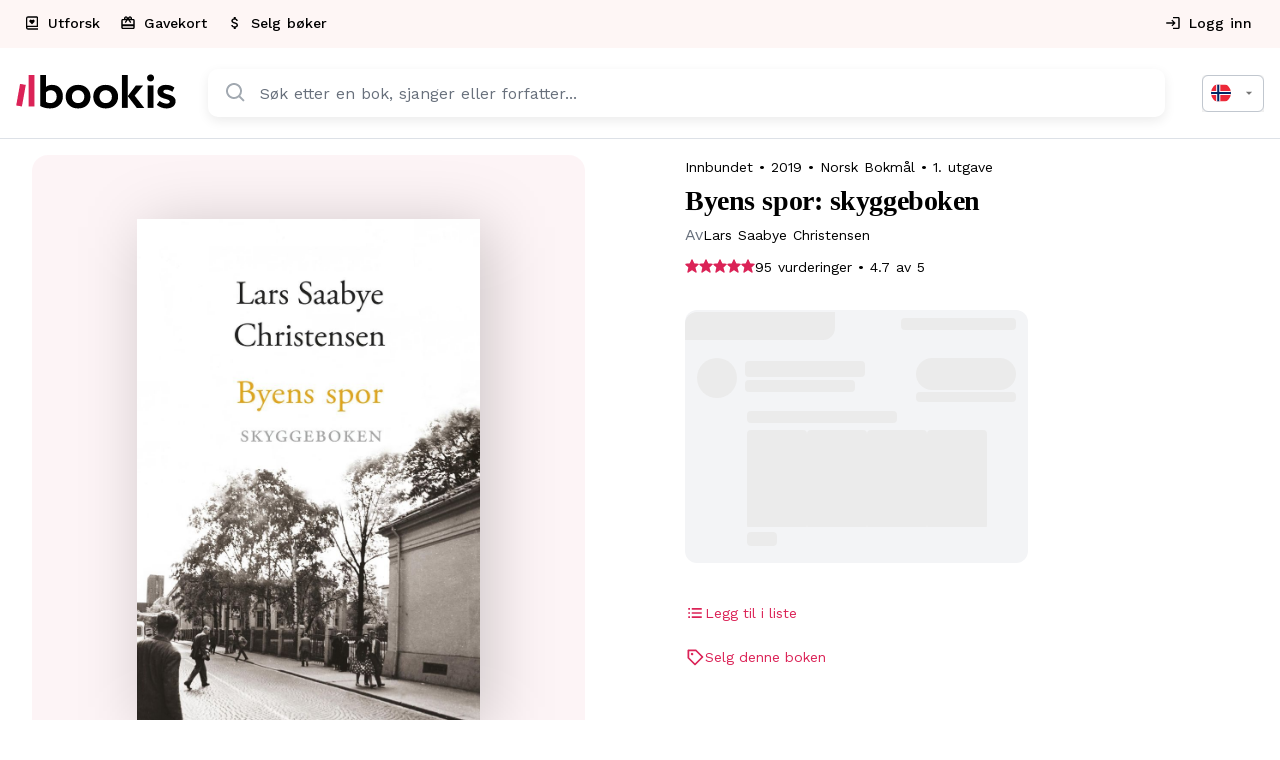

--- FILE ---
content_type: text/html; charset=UTF-8
request_url: https://bookis.com/no/books/lars-saabye-christensen-byens-spor-2019-1
body_size: 2276
content:
<!DOCTYPE html>
<html lang="en">
<head>
    <meta charset="utf-8">
    <meta name="viewport" content="width=device-width, initial-scale=1">
    <title></title>
    <style>
        body {
            font-family: "Arial";
        }
    </style>
    <script type="text/javascript">
    window.awsWafCookieDomainList = [];
    window.gokuProps = {
"key":"AQIDAHjcYu/GjX+QlghicBgQ/7bFaQZ+m5FKCMDnO+vTbNg96AHzOpaJdCT16BNTHHOlBrRcAAAAfjB8BgkqhkiG9w0BBwagbzBtAgEAMGgGCSqGSIb3DQEHATAeBglghkgBZQMEAS4wEQQME93hLjFno3N6GTj9AgEQgDt/iV7X9Hdzof9EfVmH2hm5ve21Uzi52f21MPofygpjydkfDxvTMDpVtHV/BR549NavJWgn0JGR+3yffA==",
          "iv":"D549BAHPIgAABPlk",
          "context":"2UV6gVlHm4V3Xx3wD8lHq5uqLhWQHMcDHmMNy4y540tAHO8zUYX6laOV9xCB2r9NOcYukrL/R2+lZgMod3u4u6e8mQ0QuFe+PMBWrMcFOqZKW6M1kmi5wBt2lRJnYnb/I16zifZcCuMvYtI00CuggRBPhNXdrIs1VYXqan+2s/rluNRz7rM3M6sN1/dmLP9+1aShggl4/[base64]/j3QKxYTPM51vglcE8OGvbAsvrK0n148uPoq2fk/lEJfh1XjQG/bvgojYe4VepB3HZ6FZaqsPYdImaQTlNx0dsyghgQm5tsEnnVkS6WrhlFgfD0lemLS0aaugOZtrZEtvW+eKygEbEbXHiBVLoMKgu2ahn1remxmCqNlygmRyTFT7cSg47AHWPB0Luc8KVXG8d2pcnsTA41OS7O60Xp055wXLKgDPqH2/vnDsauGyhQu8JpkTsGyKa5MPBxL904NGtGtrdMnn01b+DsuCoFy4WVBLyN3SZl236k0W8laaOX7blulpDODMfTOSzQnI2nES0LjrJhvonYM1fICrIgIZvIygyMndXCt6YgLfki3uO9IrFqSoK3RX2Ka5N++ZIMocTzXDPQKtJ/cAfHcYdWRiKxnK/fg="
};
    </script>
    <script src="https://fdf452107f70.ea4d5fab.us-east-2.token.awswaf.com/fdf452107f70/dbc2307d2ec0/eb5f32a7e59b/challenge.js"></script>
</head>
<body>
    <div id="challenge-container"></div>
    <script type="text/javascript">
        AwsWafIntegration.saveReferrer();
        AwsWafIntegration.checkForceRefresh().then((forceRefresh) => {
            if (forceRefresh) {
                AwsWafIntegration.forceRefreshToken().then(() => {
                    window.location.reload(true);
                });
            } else {
                AwsWafIntegration.getToken().then(() => {
                    window.location.reload(true);
                });
            }
        });
    </script>
    <noscript>
        <h1>JavaScript is disabled</h1>
        In order to continue, we need to verify that you're not a robot.
        This requires JavaScript. Enable JavaScript and then reload the page.
    </noscript>
</body>
</html>

--- FILE ---
content_type: text/html; charset=utf-8
request_url: https://bookis.com/no/books/lars-saabye-christensen-byens-spor-2019-1
body_size: 73958
content:
<!DOCTYPE html><html lang="nb" class="__className_5561b6"><head><meta charSet="utf-8"/><meta name="viewport" content="width=device-width, initial-scale=1"/><link rel="preload" as="image" imageSrcSet="https://d23fx89d2y8ry1.cloudfront.net/books/961134/full.jpg?format=auto&amp;width=420&amp;quality=75 1x, https://d23fx89d2y8ry1.cloudfront.net/books/961134/full.jpg?format=auto&amp;width=768&amp;quality=75 2x"/><link rel="stylesheet" href="/_next/static/css/5b518a509eb26620.css" data-precedence="next"/><link rel="stylesheet" href="/_next/static/css/d3e84199278f8697.css" data-precedence="next"/><link rel="stylesheet" href="/_next/static/css/1f7f31a88b938a6b.css" data-precedence="next"/><link rel="preload" as="script" fetchPriority="low" href="/_next/static/chunks/webpack-b9c27c10b257c95a.js"/><script src="/_next/static/chunks/4bd1b696-8ad1bc46bb5fcfae.js" async=""></script><script src="/_next/static/chunks/1517-ebc229494af09a64.js" async=""></script><script src="/_next/static/chunks/main-app-215eda673de693a4.js" async=""></script><script src="/_next/static/chunks/5592-7b0dc51a23ef8cca.js" async=""></script><script src="/_next/static/chunks/9651-6f4cf8925b7c65b4.js" async=""></script><script src="/_next/static/chunks/app/layout-fe470c3e98e892e4.js" async=""></script><script src="/_next/static/chunks/13b76428-63c8b7c77c94e2f4.js" async=""></script><script src="/_next/static/chunks/9da6db1e-0d0f6a231d4eb973.js" async=""></script><script src="/_next/static/chunks/9891-be45ef622e123aa8.js" async=""></script><script src="/_next/static/chunks/2069-5faf5206187d55cd.js" async=""></script><script src="/_next/static/chunks/3320-e3dcf40e5f9a705b.js" async=""></script><script src="/_next/static/chunks/814-25320168aabe0bc7.js" async=""></script><script src="/_next/static/chunks/9539-8be7f8f2275f920a.js" async=""></script><script src="/_next/static/chunks/7513-f5d4dfbd7fe218fd.js" async=""></script><script src="/_next/static/chunks/1046-4b4e506454aabb91.js" async=""></script><script src="/_next/static/chunks/2857-d5aa5e1b6106ad24.js" async=""></script><script src="/_next/static/chunks/7062-36c40938819c4836.js" async=""></script><script src="/_next/static/chunks/5565-2ba6d8dfe57bd6c7.js" async=""></script><script src="/_next/static/chunks/7712-2efb139e53b82a75.js" async=""></script><script src="/_next/static/chunks/5113-f86536362a5fc576.js" async=""></script><script src="/_next/static/chunks/9234-59b2e2ab1da77a21.js" async=""></script><script src="/_next/static/chunks/9803-a55e14f8c707d8d7.js" async=""></script><script src="/_next/static/chunks/170-4269b1e532a5ad2c.js" async=""></script><script src="/_next/static/chunks/5106-ff9d143e486db3cb.js" async=""></script><script src="/_next/static/chunks/5483-4344ec2462ebc005.js" async=""></script><script src="/_next/static/chunks/2452-87891a01238449a3.js" async=""></script><script src="/_next/static/chunks/8565-d15043a2e3bcb8d4.js" async=""></script><script src="/_next/static/chunks/app/%5Blocale%5D/(app)/layout-66162ebe08164d40.js" async=""></script><script src="/_next/static/chunks/app/global-error-360dfac090c642e7.js" async=""></script><script src="/_next/static/chunks/8315-622ed9b97499f757.js" async=""></script><script src="/_next/static/chunks/4792-f23bfb6e52df796d.js" async=""></script><script src="/_next/static/chunks/711-50c50a0a170b3ba9.js" async=""></script><script src="/_next/static/chunks/app/not-found-0672ea55a02f2a46.js" async=""></script><script src="/_next/static/chunks/app/%5Blocale%5D/layout-821ea04bb36c6121.js" async=""></script><script src="/_next/static/chunks/app/%5Blocale%5D/error-514f67d179ee276b.js" async=""></script><script src="/_next/static/chunks/dc112a36-5582ea8a53766608.js" async=""></script><script src="/_next/static/chunks/ee560e2c-f7b751c94af367dc.js" async=""></script><script src="/_next/static/chunks/591-4b7d2557c2b66d0e.js" async=""></script><script src="/_next/static/chunks/5045-ec5b24016d776019.js" async=""></script><script src="/_next/static/chunks/6223-d8a7d65fab637f41.js" async=""></script><script src="/_next/static/chunks/8126-fa8f37c9e9cdf546.js" async=""></script><script src="/_next/static/chunks/7486-8b23e99fb71ccf53.js" async=""></script><script src="/_next/static/chunks/app/%5Blocale%5D/(app)/books/%5Bslug%5D/(product)/page-a211936babc67ab0.js" async=""></script><link rel="preload" href="/lib/services/cookie-consent/defaults.js" as="script"/><link rel="preload" href="/lib/services/cookie-consent/consent-manager.js" as="script"/><link rel="preload" href="/lib/services/cookie-consent/config.js" as="script"/><link rel="preload" href="https://www.googletagmanager.com/gtm.js?id=GTM-WZ6FHJGB" as="script"/><meta name="next-size-adjust" content=""/><title>Byens spor på Bookis.com</title><meta name="description" content="Hva hører vi når vi lytter til byens lyder? Hvilke spor etterlater den i oss? Hvem er det i andre enden når det ringer?Sentralt i Byens spor står Maj Kristoffersen, hennes skjebne er tett vevd sammen med byen og gatene hun lever i: Men like mye menneskene hun deler byen med, først og fremst barna, Jesper og Stine. Kvinnene i Røde Kors som utgjorde Fagerborgs usynlige sosiale ryggrad. Barna er blitt voksne og tidene forandrer seg. Håp og drømmer får brynt seg på en verden som ikke lenger går på skinner. Voksesmertene preger dem alle når nye dører åpner seg og de gamle lukker seg.Lars Saabye Christensen har lagt øret inntil byens konkylie og lyttet til dens spor. Med finstemt følsomhet avlytter han hver enkelt rille. Han ser lyset kaste skygger den ene veien når solen går ned over byen som en gang var, og den andre veien når solen står opp over en by som våkner til en ny tid. Uvegerlig reiser spørsmålet seg: Hvem er vi som bor i denne byen, dette landet og denne tiden – og hvem vi vil være?Medrivende, storslått og tankevekkende tredje bind i romanserien Byens spor."/><meta property="og:title" content="Byens spor på Bookis.com"/><meta property="og:description" content="Hva hører vi når vi lytter til byens lyder? Hvilke spor etterlater den i oss? Hvem er det i andre enden når det ringer?Sentralt i Byens spor står Maj Kristoffersen, hennes skjebne er tett vevd sammen med byen og gatene hun lever i: Men like mye menneskene hun deler byen med, først og fremst barna, Jesper og Stine. Kvinnene i Røde Kors som utgjorde Fagerborgs usynlige sosiale ryggrad. Barna er blitt voksne og tidene forandrer seg. Håp og drømmer får brynt seg på en verden som ikke lenger går på skinner. Voksesmertene preger dem alle når nye dører åpner seg og de gamle lukker seg.Lars Saabye Christensen har lagt øret inntil byens konkylie og lyttet til dens spor. Med finstemt følsomhet avlytter han hver enkelt rille. Han ser lyset kaste skygger den ene veien når solen går ned over byen som en gang var, og den andre veien når solen står opp over en by som våkner til en ny tid. Uvegerlig reiser spørsmålet seg: Hvem er vi som bor i denne byen, dette landet og denne tiden – og hvem vi vil være?Medrivende, storslått og tankevekkende tredje bind i romanserien Byens spor."/><meta property="og:url" content="https://bookis.com/no/books/lars-saabye-christensen-byens-spor-2019-1"/><meta property="og:image" content="https://static-no.bookis.com/books/961134/full.jpg"/><meta property="og:type" content="book"/><meta name="twitter:card" content="summary_large_image"/><meta name="twitter:title" content="Byens spor på Bookis.com"/><meta name="twitter:description" content="Hva hører vi når vi lytter til byens lyder? Hvilke spor etterlater den i oss? Hvem er det i andre enden når det ringer?Sentralt i Byens spor står Maj Kristoffersen, hennes skjebne er tett vevd sammen med byen og gatene hun lever i: Men like mye menneskene hun deler byen med, først og fremst barna, Jesper og Stine. Kvinnene i Røde Kors som utgjorde Fagerborgs usynlige sosiale ryggrad. Barna er blitt voksne og tidene forandrer seg. Håp og drømmer får brynt seg på en verden som ikke lenger går på skinner. Voksesmertene preger dem alle når nye dører åpner seg og de gamle lukker seg.Lars Saabye Christensen har lagt øret inntil byens konkylie og lyttet til dens spor. Med finstemt følsomhet avlytter han hver enkelt rille. Han ser lyset kaste skygger den ene veien når solen går ned over byen som en gang var, og den andre veien når solen står opp over en by som våkner til en ny tid. Uvegerlig reiser spørsmålet seg: Hvem er vi som bor i denne byen, dette landet og denne tiden – og hvem vi vil være?Medrivende, storslått og tankevekkende tredje bind i romanserien Byens spor."/><meta name="twitter:image" content="https://static-no.bookis.com/books/961134/full.jpg"/><meta property="al:ios:url" content="https://apps.apple.com/no/app/bookis/id1299680557?itsct=apps_box_badge&amp;itscg=30200"/><meta property="al:ios:app_store_id" content="1299680557"/><meta property="al:android:package" content="com.bookis"/><script src="/_next/static/chunks/polyfills-42372ed130431b0a.js" noModule=""></script></head><body><style data-emotion="css-global vxm93n">html{-webkit-font-smoothing:antialiased;-moz-osx-font-smoothing:grayscale;box-sizing:border-box;-webkit-text-size-adjust:100%;}*,*::before,*::after{box-sizing:inherit;}strong,b{font-weight:700;}body{margin:0;color:#000000;font-family:inherit;word-spacing:1px;background-color:#fff;}@media print{body{background-color:#fff;}}body::backdrop{background-color:#fff;}html h1{font-family:"Roboto","Helvetica","Arial",sans-serif;font-weight:300;font-size:6rem;line-height:1.167;letter-spacing:-0.01562em;}html h2{font-family:"Roboto","Helvetica","Arial",sans-serif;font-weight:300;font-size:3.75rem;line-height:1.2;letter-spacing:-0.00833em;}html h3{font-family:"Roboto","Helvetica","Arial",sans-serif;font-weight:400;font-size:3rem;line-height:1.167;letter-spacing:0em;}html h4{font-family:"Roboto","Helvetica","Arial",sans-serif;font-weight:400;font-size:2.125rem;line-height:1.235;letter-spacing:0.00735em;}html h5{font-family:"Roboto","Helvetica","Arial",sans-serif;font-weight:400;font-size:1.5rem;line-height:1.334;letter-spacing:0em;}html h6{font-family:"Roboto","Helvetica","Arial",sans-serif;font-weight:500;font-size:1.25rem;line-height:1.6;letter-spacing:0.0075em;}body{font-family:inherit;word-spacing:1px;webkit-font-smoothing:antialiased;moz-osx-font-smoothing:grayscale;font-variant:auto;text-rendering:auto;-webkit-text-size-adjust:100%;-moz-text-size-adjust:100%;-ms-text-size-adjust:100%;text-size-adjust:100%;webkit-text-size-adjust:100%;webkit-tap-highlight-color:transparent;opacity:1;overflow-x:hidden;overscroll-behavior-x:contain;touch-action:pan-y pinch-zoom;}@media (max-width:899.95px){body .intercom-lightweight-app{z-index:998;}}@media (max-width:899.95px){body #Coi-Renew{z-index:998;}}</style><!--$--><style data-emotion="css zf0iqh">.css-zf0iqh{display:-webkit-box;display:-webkit-flex;display:-ms-flexbox;display:flex;-webkit-flex-direction:column;-ms-flex-direction:column;flex-direction:column;min-height:100vh;}</style><div class="MuiBox-root css-zf0iqh"><!--$--><style>
          #nprogress {
            pointer-events: none;
          }

          #nprogress .bar {
            background: #DB2357;

            position: fixed;
            z-index: 99999;
            top: 0;
            left: 0;

            width: 100%;
            height: 3px;
          }

          /* Fancy blur effect */
          #nprogress .peg {
            display: block;
            position: absolute;
            right: 0px;
            width: 100px;
            height: 100%;
            box-shadow: 0 0 10px #DB2357, 0 0 5px #DB2357;
            opacity: 1.0;

            -webkit-transform: rotate(3deg) translate(0px, -4px);
                -ms-transform: rotate(3deg) translate(0px, -4px);
                    transform: rotate(3deg) translate(0px, -4px);
          }

          /* Remove these to get rid of the spinner */
          #nprogress .spinner {
            display: block;
            position: fixed;
            z-index: 1031;
            top: 15px;
            right: 15px;
          }

          #nprogress .spinner-icon {
            width: 18px;
            height: 18px;
            box-sizing: border-box;

            border: solid 2px transparent;
            border-top-color: #DB2357;
            border-left-color: #DB2357;
            border-radius: 50%;

            -webkit-animation: nprogress-spinner 400ms linear infinite;
                    animation: nprogress-spinner 400ms linear infinite;
          }

          .nprogress-custom-parent {
            overflow: hidden;
            position: relative;
          }

          .nprogress-custom-parent #nprogress .spinner,
          .nprogress-custom-parent #nprogress .bar {
            position: absolute;
          }

          @-webkit-keyframes nprogress-spinner {
            0%   { -webkit-transform: rotate(0deg); }
            100% { -webkit-transform: rotate(360deg); }
          }
          @keyframes nprogress-spinner {
            0%   { transform: rotate(0deg); }
            100% { transform: rotate(360deg); }
          }
        </style><!--/$--><style data-emotion="css 17tf7eu">.css-17tf7eu{display:-webkit-box;display:-webkit-flex;display:-ms-flexbox;display:flex;-webkit-flex-direction:column;-ms-flex-direction:column;flex-direction:column;width:100%;box-sizing:border-box;-webkit-flex-shrink:0;-ms-flex-negative:0;flex-shrink:0;position:-webkit-sticky;position:sticky;z-index:1100;top:0;left:auto;right:0;background-color:#DB2357;color:#fff;background-color:#ffffff;box-shadow:none;border-bottom:1px solid #DDE1E7;background-color:#fff;border-bottom:1px solid;border-color:#dde1e7;border-radius:0;}</style><style data-emotion="css b7x47c">.css-b7x47c{background-color:#fff;color:#000000;-webkit-transition:box-shadow 300ms cubic-bezier(0.4, 0, 0.2, 1) 0ms;transition:box-shadow 300ms cubic-bezier(0.4, 0, 0.2, 1) 0ms;box-shadow:none;box-shadow:none;border-radius:16px;background-color:#ffffff;display:-webkit-box;display:-webkit-flex;display:-ms-flexbox;display:flex;-webkit-flex-direction:column;-ms-flex-direction:column;flex-direction:column;width:100%;box-sizing:border-box;-webkit-flex-shrink:0;-ms-flex-negative:0;flex-shrink:0;position:-webkit-sticky;position:sticky;z-index:1100;top:0;left:auto;right:0;background-color:#DB2357;color:#fff;background-color:#ffffff;box-shadow:none;border-bottom:1px solid #DDE1E7;background-color:#fff;border-bottom:1px solid;border-color:#dde1e7;border-radius:0;}</style><header class="MuiPaper-root MuiPaper-elevation MuiPaper-elevation0 MuiAppBar-root MuiAppBar-colorPrimary MuiAppBar-positionSticky css-b7x47c"><style data-emotion="css pawt23">@media (max-width:979.95px){.css-pawt23{display:none;}}</style><div class="MuiBox-root css-pawt23"><style data-emotion="css 1yc2e4m">.css-1yc2e4m{position:relative;display:-webkit-box;display:-webkit-flex;display:-ms-flexbox;display:flex;-webkit-align-items:center;-webkit-box-align:center;-ms-flex-align:center;align-items:center;min-height:48px;background-color:#fef6f5;min-height:48px;height:48px;}</style><div class="MuiToolbar-root MuiToolbar-dense css-1yc2e4m"><style data-emotion="css 12eg2yj">.css-12eg2yj{width:100%;margin-left:auto;box-sizing:border-box;margin-right:auto;display:block;padding-left:16px;padding-right:16px;display:-webkit-box;display:-webkit-flex;display:-ms-flexbox;display:flex;-webkit-box-pack:justify;-webkit-justify-content:space-between;justify-content:space-between;-webkit-align-items:center;-webkit-box-align:center;-ms-flex-align:center;align-items:center;height:100%;}@media (min-width:720px){.css-12eg2yj{padding-left:24px;padding-right:24px;}}@media (min-width:1392px){.css-12eg2yj{max-width:1392px;}}.css-12eg2yj.MuiContainer-maxWidthXl{padding-left:16px;padding-right:16px;}</style><div class="MuiContainer-root MuiContainer-maxWidthXl css-12eg2yj"><style data-emotion="css 1txeit4">.css-1txeit4{display:-webkit-box;display:-webkit-flex;display:-ms-flexbox;display:flex;-webkit-flex-direction:row;-ms-flex-direction:row;flex-direction:row;height:100%;}</style><nav class="MuiStack-root css-1txeit4"><a style="text-decoration:none;color:inherit;cursor:pointer" data-prevent-nprogress="false" aria-label="explorePage" href="/no/explore"><style data-emotion="css 1aju56q">.css-1aju56q{font-family:inherit;font-size:14px;font-weight:500;color:#DB2357;min-width:64px;padding:6px 8px;border-radius:4px;-webkit-transition:background-color 250ms cubic-bezier(0.4, 0, 0.2, 1) 0ms,box-shadow 250ms cubic-bezier(0.4, 0, 0.2, 1) 0ms,border-color 250ms cubic-bezier(0.4, 0, 0.2, 1) 0ms,color 250ms cubic-bezier(0.4, 0, 0.2, 1) 0ms;transition:background-color 250ms cubic-bezier(0.4, 0, 0.2, 1) 0ms,box-shadow 250ms cubic-bezier(0.4, 0, 0.2, 1) 0ms,border-color 250ms cubic-bezier(0.4, 0, 0.2, 1) 0ms,color 250ms cubic-bezier(0.4, 0, 0.2, 1) 0ms;font-family:inherit;border-radius:50px;text-transform:none;padding-left:32px;padding-right:32px;padding-top:16px;padding-bottom:16px;box-shadow:none;font-weight:500;font-size:16px;height:58px;color:#DB2357;border-radius:0;height:100%;padding-left:12px;padding-right:12px;border-bottom:2px solid transparent;}.css-1aju56q:hover{-webkit-text-decoration:none;text-decoration:none;background-color:rgba(219, 35, 87, 0.04);}@media (hover: none){.css-1aju56q:hover{background-color:transparent;}}.css-1aju56q.Mui-disabled{color:rgba(0, 0, 0, 0.26);}.css-1aju56q:disabled{background-color:#F3F4F6;color:#68707C;border:1px solid #DDE1E7;}.css-1aju56q:hover{background-color:#F3F4F6;}.css-1aju56q:disabled{color:#68707C;border:none;background-color:transparent;}.css-1aju56q:hover{border-bottom:2px solid #DB2357;}</style><style data-emotion="css 1xvvu9c">.css-1xvvu9c{display:-webkit-inline-box;display:-webkit-inline-flex;display:-ms-inline-flexbox;display:inline-flex;-webkit-align-items:center;-webkit-box-align:center;-ms-flex-align:center;align-items:center;-webkit-box-pack:center;-ms-flex-pack:center;-webkit-justify-content:center;justify-content:center;position:relative;box-sizing:border-box;-webkit-tap-highlight-color:transparent;background-color:transparent;outline:0;border:0;margin:0;border-radius:0;padding:0;cursor:pointer;-webkit-user-select:none;-moz-user-select:none;-ms-user-select:none;user-select:none;vertical-align:middle;-moz-appearance:none;-webkit-appearance:none;-webkit-text-decoration:none;text-decoration:none;color:inherit;font-family:inherit;font-size:14px;font-weight:500;color:#DB2357;min-width:64px;padding:6px 8px;border-radius:4px;-webkit-transition:background-color 250ms cubic-bezier(0.4, 0, 0.2, 1) 0ms,box-shadow 250ms cubic-bezier(0.4, 0, 0.2, 1) 0ms,border-color 250ms cubic-bezier(0.4, 0, 0.2, 1) 0ms,color 250ms cubic-bezier(0.4, 0, 0.2, 1) 0ms;transition:background-color 250ms cubic-bezier(0.4, 0, 0.2, 1) 0ms,box-shadow 250ms cubic-bezier(0.4, 0, 0.2, 1) 0ms,border-color 250ms cubic-bezier(0.4, 0, 0.2, 1) 0ms,color 250ms cubic-bezier(0.4, 0, 0.2, 1) 0ms;font-family:inherit;border-radius:50px;text-transform:none;padding-left:32px;padding-right:32px;padding-top:16px;padding-bottom:16px;box-shadow:none;font-weight:500;font-size:16px;height:58px;color:#DB2357;border-radius:0;height:100%;padding-left:12px;padding-right:12px;border-bottom:2px solid transparent;}.css-1xvvu9c::-moz-focus-inner{border-style:none;}.css-1xvvu9c.Mui-disabled{pointer-events:none;cursor:default;}@media print{.css-1xvvu9c{-webkit-print-color-adjust:exact;color-adjust:exact;}}.css-1xvvu9c:hover{-webkit-text-decoration:none;text-decoration:none;background-color:rgba(219, 35, 87, 0.04);}@media (hover: none){.css-1xvvu9c:hover{background-color:transparent;}}.css-1xvvu9c.Mui-disabled{color:rgba(0, 0, 0, 0.26);}.css-1xvvu9c:disabled{background-color:#F3F4F6;color:#68707C;border:1px solid #DDE1E7;}.css-1xvvu9c:hover{background-color:#F3F4F6;}.css-1xvvu9c:disabled{color:#68707C;border:none;background-color:transparent;}.css-1xvvu9c:hover{border-bottom:2px solid #DB2357;}</style><button class="MuiButtonBase-root MuiButton-root MuiButton-text MuiButton-textPrimary MuiButton-sizeMedium MuiButton-textSizeMedium MuiButton-colorPrimary MuiButton-root MuiButton-text MuiButton-textPrimary MuiButton-sizeMedium MuiButton-textSizeMedium MuiButton-colorPrimary css-1xvvu9c" tabindex="0" type="button"><style data-emotion="css 1l6c7y9">.css-1l6c7y9{display:inherit;margin-right:8px;margin-left:-4px;}.css-1l6c7y9>*:nth-of-type(1){font-size:20px;}</style><span class="MuiButton-icon MuiButton-startIcon MuiButton-iconSizeMedium css-1l6c7y9"><svg xmlns="http://www.w3.org/2000/svg" viewBox="0 0 24 24" width="16px"><path d="M3 8v11c0 2.201 1.794 3 3 3h15v-2H6.012C5.55 19.988 5 19.806 5 19s.55-.988 1.012-1H21V4c0-1.103-.897-2-2-2H6c-1.206 0-3 .799-3 3v3zm3-4h13v12H5V5c0-.806.55-.988 1-1z"></path><path d="m11.997 14 3.35-3.289a2.129 2.129 0 0 0 0-3.069 2.225 2.225 0 0 0-3.126 0l-.224.218-.224-.219a2.224 2.224 0 0 0-3.125 0 2.129 2.129 0 0 0 0 3.069L11.997 14z"></path></svg></span><style data-emotion="css 3bqpkc">.css-3bqpkc{margin:0;font-family:inherit;font-size:16px;line-height:24px;color:#000000;word-spacing:1px;font-size:14px;font-weight:500;}</style><p class="MuiTypography-root MuiTypography-body2 css-3bqpkc">Utforsk</p></button></a><a style="text-decoration:none;color:inherit;cursor:pointer" data-prevent-nprogress="false" aria-label="giftCardPage" href="/no/gift-card"><button class="MuiButtonBase-root MuiButton-root MuiButton-text MuiButton-textPrimary MuiButton-sizeMedium MuiButton-textSizeMedium MuiButton-colorPrimary MuiButton-root MuiButton-text MuiButton-textPrimary MuiButton-sizeMedium MuiButton-textSizeMedium MuiButton-colorPrimary css-1xvvu9c" tabindex="0" type="button"><span class="MuiButton-icon MuiButton-startIcon MuiButton-iconSizeMedium css-1l6c7y9"><style data-emotion="css a55u9v">.css-a55u9v{-webkit-user-select:none;-moz-user-select:none;-ms-user-select:none;user-select:none;width:1em;height:1em;display:inline-block;fill:currentColor;-webkit-flex-shrink:0;-ms-flex-negative:0;flex-shrink:0;-webkit-transition:fill 200ms cubic-bezier(0.4, 0, 0.2, 1) 0ms;transition:fill 200ms cubic-bezier(0.4, 0, 0.2, 1) 0ms;font-size:null;width:16px;height:16px;color:#000000;}</style><svg class="MuiSvgIcon-root MuiSvgIcon-fontSizeMedium css-a55u9v" focusable="false" aria-hidden="true" viewBox="0 0 24 24" data-testid="CardGiftcardIcon"><path d="M20 6h-2.18c.11-.31.18-.65.18-1 0-1.66-1.34-3-3-3-1.05 0-1.96.54-2.5 1.35l-.5.67-.5-.68C10.96 2.54 10.05 2 9 2 7.34 2 6 3.34 6 5c0 .35.07.69.18 1H4c-1.11 0-1.99.89-1.99 2L2 19c0 1.11.89 2 2 2h16c1.11 0 2-.89 2-2V8c0-1.11-.89-2-2-2m-5-2c.55 0 1 .45 1 1s-.45 1-1 1-1-.45-1-1 .45-1 1-1M9 4c.55 0 1 .45 1 1s-.45 1-1 1-1-.45-1-1 .45-1 1-1m11 15H4v-2h16zm0-5H4V8h5.08L7 10.83 8.62 12 11 8.76l1-1.36 1 1.36L15.38 12 17 10.83 14.92 8H20z"></path></svg></span><p class="MuiTypography-root MuiTypography-body2 css-3bqpkc">Gavekort</p></button></a><a style="text-decoration:none;color:inherit;cursor:pointer" data-prevent-nprogress="false" aria-label="addSalePage" href="/no/add-sale"><button class="MuiButtonBase-root MuiButton-root MuiButton-text MuiButton-textPrimary MuiButton-sizeMedium MuiButton-textSizeMedium MuiButton-colorPrimary MuiButton-root MuiButton-text MuiButton-textPrimary MuiButton-sizeMedium MuiButton-textSizeMedium MuiButton-colorPrimary css-1xvvu9c" tabindex="0" type="button"><span class="MuiButton-icon MuiButton-startIcon MuiButton-iconSizeMedium css-1l6c7y9"><svg class="MuiSvgIcon-root MuiSvgIcon-fontSizeMedium css-a55u9v" focusable="false" aria-hidden="true" viewBox="0 0 24 24" data-testid="AttachMoneyIcon"><path d="M11.8 10.9c-2.27-.59-3-1.2-3-2.15 0-1.09 1.01-1.85 2.7-1.85 1.78 0 2.44.85 2.5 2.1h2.21c-.07-1.72-1.12-3.3-3.21-3.81V3h-3v2.16c-1.94.42-3.5 1.68-3.5 3.61 0 2.31 1.91 3.46 4.7 4.13 2.5.6 3 1.48 3 2.41 0 .69-.49 1.79-2.7 1.79-2.06 0-2.87-.92-2.98-2.1h-2.2c.12 2.19 1.76 3.42 3.68 3.83V21h3v-2.15c1.95-.37 3.5-1.5 3.5-3.55 0-2.84-2.43-3.81-4.7-4.4"></path></svg></span><p class="MuiTypography-root MuiTypography-body2 css-3bqpkc">Selg bøker</p></button></a></nav><div class="MuiStack-root css-1txeit4"><a style="text-decoration:none;color:inherit;cursor:pointer" data-prevent-nprogress="false" aria-label="authPage" href="/no/auth"><button class="MuiButtonBase-root MuiButton-root MuiButton-text MuiButton-textPrimary MuiButton-sizeMedium MuiButton-textSizeMedium MuiButton-colorPrimary MuiButton-root MuiButton-text MuiButton-textPrimary MuiButton-sizeMedium MuiButton-textSizeMedium MuiButton-colorPrimary css-1xvvu9c" tabindex="0" type="button"><span class="MuiButton-icon MuiButton-startIcon MuiButton-iconSizeMedium css-1l6c7y9"><svg class="MuiSvgIcon-root MuiSvgIcon-fontSizeMedium css-a55u9v" focusable="false" aria-hidden="true" viewBox="0 0 24 24" data-testid="LoginOutlinedIcon"><path d="M11 7 9.6 8.4l2.6 2.6H2v2h10.2l-2.6 2.6L11 17l5-5zm9 12h-8v2h8c1.1 0 2-.9 2-2V5c0-1.1-.9-2-2-2h-8v2h8z"></path></svg></span><p class="MuiTypography-root MuiTypography-body2 css-3bqpkc">Logg inn</p></button></a></div></div></div></div><style data-emotion="css 3znp6r">.css-3znp6r{position:relative;display:-webkit-box;display:-webkit-flex;display:-ms-flexbox;display:flex;-webkit-align-items:center;-webkit-box-align:center;-ms-flex-align:center;align-items:center;min-height:56px;min-height:72px;padding-top:16px;padding-bottom:16px;}@media (min-width:0px){@media (orientation: landscape){.css-3znp6r{min-height:48px;}}}@media (min-width:600px){.css-3znp6r{min-height:64px;}}@media (min-width:980px){.css-3znp6r{min-height:90px;padding-top:0px;padding-bottom:0px;}}</style><div class="MuiToolbar-root MuiToolbar-regular css-3znp6r"><style data-emotion="css 1saafce">.css-1saafce{width:100%;margin-left:auto;box-sizing:border-box;margin-right:auto;display:block;display:grid;gap:12px;grid-template-columns:auto 1fr;grid-template-rows:auto auto;-webkit-align-items:center;-webkit-box-align:center;-ms-flex-align:center;align-items:center;padding-left:24px;padding-right:24px;}@media (min-width:1392px){.css-1saafce{max-width:1392px;}}.css-1saafce.MuiContainer-maxWidthXl{padding-left:16px;padding-right:16px;}@media (min-width:980px){.css-1saafce{gap:32px;grid-template-columns:auto 1fr auto;grid-template-rows:auto;}}</style><div class="MuiContainer-root MuiContainer-maxWidthXl MuiContainer-disableGutters css-1saafce"><a style="text-decoration:none;color:inherit;cursor:pointer" data-prevent-nprogress="false" aria-label="homePage" href="/no"><style data-emotion="css 1inczg7">@media (min-width:980px){.css-1inczg7{display:none;}}</style><div class="MuiBox-root css-1inczg7"><svg width="130" height="28" viewBox="0 0 130 28" fill="none" xmlns="http://www.w3.org/2000/svg"><path d="M19.6793 0.588852H24.4085V10.1842C25.8076 9.11712 27.5358 8.5577 29.3032 8.59984C32.0125 8.59984 34.1558 9.45296 35.7181 11.2008C37.2805 12.9487 38.0962 15.1394 38.0962 17.9009C38.0962 20.9061 37.151 23.302 35.2184 25.0885C33.2858 26.875 30.7782 27.7638 27.5301 27.7638C24.6102 27.7638 21.4855 26.872 19.6733 25.7335L19.6793 0.588852ZM24.4085 14.7322V22.4875C25.4191 23.1128 26.5905 23.4379 27.783 23.4239C30.8655 23.4239 33.045 21.4323 33.045 18.2249C33.045 14.8541 30.989 12.9873 28.1924 12.9873C27.4688 12.9747 26.7518 13.1253 26.0961 13.4277C25.4404 13.7301 24.8632 14.1762 24.4085 14.7322Z" fill="black"></path><path d="M40.3751 18.1832C40.3751 15.383 41.2782 13.1091 43.1295 11.3226C44.9809 9.53606 47.4463 8.59972 50.4506 8.59972C53.4548 8.59972 55.8691 9.49148 57.7294 11.3226C59.5898 13.1536 60.523 15.383 60.523 18.1832C60.523 20.9833 59.5778 23.2603 57.7294 25.0884C55.8811 26.9165 53.4518 27.7637 50.4506 27.7637C47.4493 27.7637 44.9809 26.8719 43.1295 25.0884C41.2782 23.3048 40.3751 20.9744 40.3751 18.1832ZM50.4385 23.4237C53.3976 23.4237 55.4958 21.3103 55.4958 18.1832C55.4958 15.1393 53.3585 12.9872 50.4385 12.9872C47.5998 12.9872 45.4204 15.0977 45.4204 18.1832C45.4204 21.2687 47.5306 23.4237 50.4385 23.4237Z" fill="black"></path><path d="M62.7957 18.1832C62.7957 15.383 63.6988 13.1091 65.5501 11.3226C67.4015 9.53606 69.8699 8.59972 72.8712 8.59972C75.8724 8.59972 78.2897 9.49148 80.15 11.3226C82.0104 13.1536 82.9496 15.383 82.9496 18.1832C82.9496 20.9833 82.0014 23.2603 80.153 25.0884C78.3047 26.9165 75.8754 27.7637 72.8742 27.7637C69.8729 27.7637 67.4045 26.8719 65.5531 25.0884C63.7018 23.3048 62.7957 20.9744 62.7957 18.1832ZM72.8712 23.4237C75.8303 23.4237 77.9284 21.3103 77.9284 18.1832C77.9284 15.1393 75.7911 12.9872 72.8712 12.9872C70.0325 12.9872 67.853 15.0977 67.853 18.1832C67.853 21.2687 69.9512 23.4237 72.8712 23.4237Z" fill="black"></path><path d="M86.0682 27.3209V0.588852H90.7974V27.3209H86.0682Z" fill="black"></path><path d="M10.2571 26.1586V0.594742H14.9863V26.1586H10.2571Z" fill="#DB2357"></path><path d="M106.984 27.3207V9.04852H111.713V27.3207H106.984Z" fill="black"></path><path d="M121.731 8.59972C124.741 8.59972 127.085 9.37158 128.763 10.9153L126.993 14.2446C125.577 13.1057 123.804 12.4888 121.978 12.4997C120.62 12.4997 119.675 13.2309 119.675 14.084C119.675 15.1779 121.237 15.8289 123.17 16.3164C126.006 16.9258 129.708 18.1832 129.666 21.9197C129.666 25.4867 126.746 27.7666 122.183 27.7666C120.551 27.7663 118.938 27.4207 117.454 26.753C115.933 26.0634 114.904 25.3708 114.443 24.6395L116.746 21.5956C117.278 22.204 118.141 22.7321 119.335 23.18C120.34 23.5958 121.413 23.8294 122.502 23.8696C124.558 24.0718 125.997 21.9197 123.902 20.8644C121.31 19.5238 114.937 19.4435 114.937 14.1643C114.946 10.7132 117.782 8.59972 121.731 8.59972Z" fill="black"></path><path d="M103.38 9.04852L96.4296 17.4132L104.202 27.3207H98.1154L90.7974 17.7789L97.417 9.04852H103.38Z" fill="black"></path><path d="M0.166626 25.347L3.29733 7.80905L7.95425 8.62055L4.82354 26.1585L0.166626 25.347Z" fill="#DB2357"></path><path d="M109.44 0.166687C109.8 0.166638 110.156 0.237285 110.487 0.37451C110.819 0.511736 111.12 0.712792 111.372 0.965957C111.624 1.21912 111.823 1.51933 111.956 1.84907C112.09 2.17882 112.155 2.5315 112.149 2.88656C112.149 4.67008 110.876 5.81153 109.44 5.81153C107.754 5.81153 106.478 4.67305 106.478 2.88656C106.49 1.26355 107.806 0.166687 109.44 0.166687Z" fill="black"></path></svg></div><div class="MuiBox-root css-pawt23"><svg width="160" height="49" viewBox="0 0 130 28" fill="none" xmlns="http://www.w3.org/2000/svg"><path d="M19.6793 0.588852H24.4085V10.1842C25.8076 9.11712 27.5358 8.5577 29.3032 8.59984C32.0125 8.59984 34.1558 9.45296 35.7181 11.2008C37.2805 12.9487 38.0962 15.1394 38.0962 17.9009C38.0962 20.9061 37.151 23.302 35.2184 25.0885C33.2858 26.875 30.7782 27.7638 27.5301 27.7638C24.6102 27.7638 21.4855 26.872 19.6733 25.7335L19.6793 0.588852ZM24.4085 14.7322V22.4875C25.4191 23.1128 26.5905 23.4379 27.783 23.4239C30.8655 23.4239 33.045 21.4323 33.045 18.2249C33.045 14.8541 30.989 12.9873 28.1924 12.9873C27.4688 12.9747 26.7518 13.1253 26.0961 13.4277C25.4404 13.7301 24.8632 14.1762 24.4085 14.7322Z" fill="black"></path><path d="M40.3751 18.1832C40.3751 15.383 41.2782 13.1091 43.1295 11.3226C44.9809 9.53606 47.4463 8.59972 50.4506 8.59972C53.4548 8.59972 55.8691 9.49148 57.7294 11.3226C59.5898 13.1536 60.523 15.383 60.523 18.1832C60.523 20.9833 59.5778 23.2603 57.7294 25.0884C55.8811 26.9165 53.4518 27.7637 50.4506 27.7637C47.4493 27.7637 44.9809 26.8719 43.1295 25.0884C41.2782 23.3048 40.3751 20.9744 40.3751 18.1832ZM50.4385 23.4237C53.3976 23.4237 55.4958 21.3103 55.4958 18.1832C55.4958 15.1393 53.3585 12.9872 50.4385 12.9872C47.5998 12.9872 45.4204 15.0977 45.4204 18.1832C45.4204 21.2687 47.5306 23.4237 50.4385 23.4237Z" fill="black"></path><path d="M62.7957 18.1832C62.7957 15.383 63.6988 13.1091 65.5501 11.3226C67.4015 9.53606 69.8699 8.59972 72.8712 8.59972C75.8724 8.59972 78.2897 9.49148 80.15 11.3226C82.0104 13.1536 82.9496 15.383 82.9496 18.1832C82.9496 20.9833 82.0014 23.2603 80.153 25.0884C78.3047 26.9165 75.8754 27.7637 72.8742 27.7637C69.8729 27.7637 67.4045 26.8719 65.5531 25.0884C63.7018 23.3048 62.7957 20.9744 62.7957 18.1832ZM72.8712 23.4237C75.8303 23.4237 77.9284 21.3103 77.9284 18.1832C77.9284 15.1393 75.7911 12.9872 72.8712 12.9872C70.0325 12.9872 67.853 15.0977 67.853 18.1832C67.853 21.2687 69.9512 23.4237 72.8712 23.4237Z" fill="black"></path><path d="M86.0682 27.3209V0.588852H90.7974V27.3209H86.0682Z" fill="black"></path><path d="M10.2571 26.1586V0.594742H14.9863V26.1586H10.2571Z" fill="#DB2357"></path><path d="M106.984 27.3207V9.04852H111.713V27.3207H106.984Z" fill="black"></path><path d="M121.731 8.59972C124.741 8.59972 127.085 9.37158 128.763 10.9153L126.993 14.2446C125.577 13.1057 123.804 12.4888 121.978 12.4997C120.62 12.4997 119.675 13.2309 119.675 14.084C119.675 15.1779 121.237 15.8289 123.17 16.3164C126.006 16.9258 129.708 18.1832 129.666 21.9197C129.666 25.4867 126.746 27.7666 122.183 27.7666C120.551 27.7663 118.938 27.4207 117.454 26.753C115.933 26.0634 114.904 25.3708 114.443 24.6395L116.746 21.5956C117.278 22.204 118.141 22.7321 119.335 23.18C120.34 23.5958 121.413 23.8294 122.502 23.8696C124.558 24.0718 125.997 21.9197 123.902 20.8644C121.31 19.5238 114.937 19.4435 114.937 14.1643C114.946 10.7132 117.782 8.59972 121.731 8.59972Z" fill="black"></path><path d="M103.38 9.04852L96.4296 17.4132L104.202 27.3207H98.1154L90.7974 17.7789L97.417 9.04852H103.38Z" fill="black"></path><path d="M0.166626 25.347L3.29733 7.80905L7.95425 8.62055L4.82354 26.1585L0.166626 25.347Z" fill="#DB2357"></path><path d="M109.44 0.166687C109.8 0.166638 110.156 0.237285 110.487 0.37451C110.819 0.511736 111.12 0.712792 111.372 0.965957C111.624 1.21912 111.823 1.51933 111.956 1.84907C112.09 2.17882 112.155 2.5315 112.149 2.88656C112.149 4.67008 110.876 5.81153 109.44 5.81153C107.754 5.81153 106.478 4.67305 106.478 2.88656C106.49 1.26355 107.806 0.166687 109.44 0.166687Z" fill="black"></path></svg></div></a><style data-emotion="css 6jrzoz">.css-6jrzoz{display:-webkit-box;display:-webkit-flex;display:-ms-flexbox;display:flex;-webkit-box-pack:end;-ms-flex-pack:end;-webkit-justify-content:flex-end;justify-content:flex-end;-webkit-align-items:center;-webkit-box-align:center;-ms-flex-align:center;align-items:center;}@media (min-width:980px){.css-6jrzoz{display:none;}}</style><div class="MuiBox-root css-6jrzoz"><style data-emotion="css 1x4jos1">.css-1x4jos1{display:-webkit-box;display:-webkit-flex;display:-ms-flexbox;display:flex;-webkit-flex-direction:row;-ms-flex-direction:row;flex-direction:row;-webkit-align-items:center;-webkit-box-align:center;-ms-flex-align:center;align-items:center;}.css-1x4jos1>:not(style):not(style){margin:0;}.css-1x4jos1>:not(style)~:not(style){margin-left:16px;}</style><div class="MuiStack-root css-1x4jos1"><a style="text-decoration:none;color:inherit;cursor:pointer" data-prevent-nprogress="false" aria-label="authPage" href="/no/auth"><button class="MuiButtonBase-root MuiButton-root MuiButton-text MuiButton-textPrimary MuiButton-sizeMedium MuiButton-textSizeMedium MuiButton-colorPrimary MuiButton-root MuiButton-text MuiButton-textPrimary MuiButton-sizeMedium MuiButton-textSizeMedium MuiButton-colorPrimary css-1xvvu9c" tabindex="0" type="button"><span class="MuiButton-icon MuiButton-startIcon MuiButton-iconSizeMedium css-1l6c7y9"><svg class="MuiSvgIcon-root MuiSvgIcon-fontSizeMedium css-a55u9v" focusable="false" aria-hidden="true" viewBox="0 0 24 24" data-testid="LoginOutlinedIcon"><path d="M11 7 9.6 8.4l2.6 2.6H2v2h10.2l-2.6 2.6L11 17l5-5zm9 12h-8v2h8c1.1 0 2-.9 2-2V5c0-1.1-.9-2-2-2h-8v2h8z"></path></svg></span><p class="MuiTypography-root MuiTypography-body2 css-3bqpkc">Logg inn</p></button></a><style data-emotion="css 7mi0by">.css-7mi0by{font-family:inherit;font-size:14px;font-weight:500;color:#DB2357;min-width:64px;padding:6px 16px;border-radius:4px;-webkit-transition:background-color 250ms cubic-bezier(0.4, 0, 0.2, 1) 0ms,box-shadow 250ms cubic-bezier(0.4, 0, 0.2, 1) 0ms,border-color 250ms cubic-bezier(0.4, 0, 0.2, 1) 0ms,color 250ms cubic-bezier(0.4, 0, 0.2, 1) 0ms;transition:background-color 250ms cubic-bezier(0.4, 0, 0.2, 1) 0ms,box-shadow 250ms cubic-bezier(0.4, 0, 0.2, 1) 0ms,border-color 250ms cubic-bezier(0.4, 0, 0.2, 1) 0ms,color 250ms cubic-bezier(0.4, 0, 0.2, 1) 0ms;font-family:inherit;border-radius:50px;text-transform:none;padding-left:32px;padding-right:32px;padding-top:16px;padding-bottom:16px;box-shadow:none;font-weight:500;font-size:16px;height:58px;background-color:transparent;border:none;padding:0;margin:0;min-width:auto;min-height:auto;height:auto;width:auto;border-radius:0;padding:0px;}.css-7mi0by:hover{-webkit-text-decoration:none;text-decoration:none;background-color:rgba(0, 0, 0, 0.04);}@media (hover: none){.css-7mi0by:hover{background-color:transparent;}}.css-7mi0by.Mui-disabled{color:rgba(0, 0, 0, 0.26);}.css-7mi0by:disabled{background-color:#F3F4F6;color:#68707C;border:1px solid #DDE1E7;}.css-7mi0by:hover{background-color:transparent;}@media (min-width:980px){.css-7mi0by{display:none;}}</style><style data-emotion="css mn4oxm">.css-mn4oxm{display:-webkit-inline-box;display:-webkit-inline-flex;display:-ms-inline-flexbox;display:inline-flex;-webkit-align-items:center;-webkit-box-align:center;-ms-flex-align:center;align-items:center;-webkit-box-pack:center;-ms-flex-pack:center;-webkit-justify-content:center;justify-content:center;position:relative;box-sizing:border-box;-webkit-tap-highlight-color:transparent;background-color:transparent;outline:0;border:0;margin:0;border-radius:0;padding:0;cursor:pointer;-webkit-user-select:none;-moz-user-select:none;-ms-user-select:none;user-select:none;vertical-align:middle;-moz-appearance:none;-webkit-appearance:none;-webkit-text-decoration:none;text-decoration:none;color:inherit;font-family:inherit;font-size:14px;font-weight:500;color:#DB2357;min-width:64px;padding:6px 16px;border-radius:4px;-webkit-transition:background-color 250ms cubic-bezier(0.4, 0, 0.2, 1) 0ms,box-shadow 250ms cubic-bezier(0.4, 0, 0.2, 1) 0ms,border-color 250ms cubic-bezier(0.4, 0, 0.2, 1) 0ms,color 250ms cubic-bezier(0.4, 0, 0.2, 1) 0ms;transition:background-color 250ms cubic-bezier(0.4, 0, 0.2, 1) 0ms,box-shadow 250ms cubic-bezier(0.4, 0, 0.2, 1) 0ms,border-color 250ms cubic-bezier(0.4, 0, 0.2, 1) 0ms,color 250ms cubic-bezier(0.4, 0, 0.2, 1) 0ms;font-family:inherit;border-radius:50px;text-transform:none;padding-left:32px;padding-right:32px;padding-top:16px;padding-bottom:16px;box-shadow:none;font-weight:500;font-size:16px;height:58px;background-color:transparent;border:none;padding:0;margin:0;min-width:auto;min-height:auto;height:auto;width:auto;border-radius:0;padding:0px;}.css-mn4oxm::-moz-focus-inner{border-style:none;}.css-mn4oxm.Mui-disabled{pointer-events:none;cursor:default;}@media print{.css-mn4oxm{-webkit-print-color-adjust:exact;color-adjust:exact;}}.css-mn4oxm:hover{-webkit-text-decoration:none;text-decoration:none;background-color:rgba(0, 0, 0, 0.04);}@media (hover: none){.css-mn4oxm:hover{background-color:transparent;}}.css-mn4oxm.Mui-disabled{color:rgba(0, 0, 0, 0.26);}.css-mn4oxm:disabled{background-color:#F3F4F6;color:#68707C;border:1px solid #DDE1E7;}.css-mn4oxm:hover{background-color:transparent;}@media (min-width:980px){.css-mn4oxm{display:none;}}</style><button class="MuiButtonBase-root MuiButton-root MuiButton-ghost MuiButton-ghostPrimary MuiButton-sizeMedium MuiButton-ghostSizeMedium MuiButton-colorPrimary MuiButton-root MuiButton-ghost MuiButton-ghostPrimary MuiButton-sizeMedium MuiButton-ghostSizeMedium MuiButton-colorPrimary css-mn4oxm" tabindex="0" type="button" aria-label="menu"><svg xmlns="http://www.w3.org/2000/svg" viewBox="0 0 24 24" width="25px"><path d="M4 6h16v2H4zm0 5h16v2H4zm0 5h16v2H4z"></path></svg></button></div></div><style data-emotion="css 1dihv4v">.css-1dihv4v{grid-column:1/-1;-webkit-flex:1;-ms-flex:1;flex:1;}@media (min-width:980px){.css-1dihv4v{grid-column:auto;}}</style><div class="MuiBox-root css-1dihv4v" role="search"><style data-emotion="css 19kyt9a">.css-19kyt9a{-webkit-align-self:center;-ms-flex-item-align:center;align-self:center;width:100%;position:relative;}</style><style data-emotion="css qf7pw0">.css-qf7pw0{-webkit-align-self:center;-ms-flex-item-align:center;align-self:center;width:100%;position:relative;}</style><div class="MuiBox-root css-qf7pw0"><style data-emotion="css 1hbok0n">.css-1hbok0n{box-shadow:rgb(0 0 0 / 8%) 0px 4px 12px;border:none;border-radius:10px;width:99.5%;padding:0 12px 0 15px;}.css-1hbok0n .search-action-button svg{fill:#A2A9B1;}.css-1hbok0n .Mui-focused .MuiButtonBase-root:first-of-type svg{fill:#000000;}@media (min-width:980px){.css-1hbok0n{padding:0 12px 0 16px;}}.css-1hbok0n input{height:46px;margin:0 12px;word-spacing:1px;text-overflow:ellipsis;line-clamp:1px;}.css-1hbok0n input::-webkit-input-placeholder{max-width:90%;}.css-1hbok0n input::-moz-placeholder{max-width:90%;}.css-1hbok0n input:-ms-input-placeholder{max-width:90%;}.css-1hbok0n input::placeholder{max-width:90%;}.css-1hbok0n input:focus::-webkit-input-placeholder{color:transparent;}.css-1hbok0n input:focus::-moz-placeholder{color:transparent;}.css-1hbok0n input:focus:-ms-input-placeholder{color:transparent;}.css-1hbok0n input:focus::placeholder{color:transparent;}@media (min-width:980px){.css-1hbok0n input{height:48px;}}@media (max-width:979.95px){.css-1hbok0n{border:1px solid #DDE1E7;box-shadow:none;}}.css-1hbok0n .MuiButtonBase-root{min-width:auto;}.css-1hbok0n .MuiButtonBase-root svg{margin:0;}.css-1hbok0n .clear-search-value svg{fill:#dde1e7;}.css-1hbok0n .clear-search-value:hover svg{fill:#DB2357;}</style><style data-emotion="css 2fn881">.css-2fn881{width:100%;background-color:transparent;box-shadow:rgb(0 0 0 / 8%) 0px 4px 12px;border:none;border-radius:10px;width:99.5%;padding:0 12px 0 15px;}.css-2fn881 .MuiFormLabel-root{-webkit-transition:0.2s;transition:0.2s;-webkit-transform:translate(16px, 19px) scale(1);-moz-transform:translate(16px, 19px) scale(1);-ms-transform:translate(16px, 19px) scale(1);transform:translate(16px, 19px) scale(1);font-size:16px;width:calc(100% - 24px);background-color:transparent;color:#68707C;font-family:inherit;}.css-2fn881 .MuiFormLabel-root.MuiInputLabel-shrink{font-size:12px;padding-top:10px;-webkit-transform:translate(12px, 1px) scale(1);-moz-transform:translate(12px, 1px) scale(1);-ms-transform:translate(12px, 1px) scale(1);transform:translate(12px, 1px) scale(1);color:#68707C;}.css-2fn881 .MuiFormLabel-root.MuiFormLabel-colorError{color:#FF0000;}.css-2fn881 .MuiFormLabel-root .MuiInputLabel-asterisk{color:#FF0000;}.css-2fn881 .MuiFilledInput-root{overflow:hidden;height:60px;border-radius:10px;border:1px solid #DDE1E7;background-color:transparent;}.css-2fn881 .MuiFilledInput-root.Mui-disabled{background-color:#F3F4F6;}.css-2fn881 .MuiFilledInput-root.Mui-disabled:hover{background-color:#F3F4F6;}.css-2fn881 .MuiFilledInput-root input{height:100%;background-color:transparent;padding-top:20px;padding-right:16px;padding-bottom:6px;padding-left:12px;font-size:16px;font-family:inherit;color:#000000;}.css-2fn881 .MuiFilledInput-root input:selected{background-color:transparent;}.css-2fn881 .MuiFilledInput-root input.Mui-disabled{color:#68707C;}.css-2fn881 .MuiFilledInput-root textarea{color:#000000;font-size:16px;}.css-2fn881 .MuiFilledInput-root.Mui-focused{border:1px solid #F6C8D5;background-color:transparent;}.css-2fn881 .MuiFilledInput-root:hover{background-color:transparent;}.css-2fn881 .MuiFilledInput-root:after{border-bottom:none;}.css-2fn881 .MuiFilledInput-root.MuiInputBase-colorError{border:1px solid #FF0000;}.css-2fn881 .MuiInput-underline{background-color:transparent;overflow:hidden;width:fill;color:#000000;}.css-2fn881 .MuiInput-underline svg{margin-right:15px;}.css-2fn881 .MuiInput-underline::after{border-bottom:none;}.css-2fn881 .MuiInput-underline input{line-height:20px;padding:0;font-size:16px;}.css-2fn881 .MuiInput-underline input::-webkit-input-placeholder{color:#68707C;font-size:16px;line-height:20px;opacity:1;}.css-2fn881 .MuiInput-underline input::-moz-placeholder{color:#68707C;font-size:16px;line-height:20px;opacity:1;}.css-2fn881 .MuiInput-underline input:-ms-input-placeholder{color:#68707C;font-size:16px;line-height:20px;opacity:1;}.css-2fn881 .MuiInput-underline input::placeholder{color:#68707C;font-size:16px;line-height:20px;opacity:1;}.css-2fn881 .search-action-button svg{fill:#A2A9B1;}.css-2fn881 .Mui-focused .MuiButtonBase-root:first-of-type svg{fill:#000000;}@media (min-width:980px){.css-2fn881{padding:0 12px 0 16px;}}.css-2fn881 input{height:46px;margin:0 12px;word-spacing:1px;text-overflow:ellipsis;line-clamp:1px;}.css-2fn881 input::-webkit-input-placeholder{max-width:90%;}.css-2fn881 input::-moz-placeholder{max-width:90%;}.css-2fn881 input:-ms-input-placeholder{max-width:90%;}.css-2fn881 input::placeholder{max-width:90%;}.css-2fn881 input:focus::-webkit-input-placeholder{color:transparent;}.css-2fn881 input:focus::-moz-placeholder{color:transparent;}.css-2fn881 input:focus:-ms-input-placeholder{color:transparent;}.css-2fn881 input:focus::placeholder{color:transparent;}@media (min-width:980px){.css-2fn881 input{height:48px;}}@media (max-width:979.95px){.css-2fn881{border:1px solid #DDE1E7;box-shadow:none;}}.css-2fn881 .MuiButtonBase-root{min-width:auto;}.css-2fn881 .MuiButtonBase-root svg{margin:0;}.css-2fn881 .clear-search-value svg{fill:#dde1e7;}.css-2fn881 .clear-search-value:hover svg{fill:#DB2357;}</style><style data-emotion="css 1vnm881">.css-1vnm881{display:-webkit-inline-box;display:-webkit-inline-flex;display:-ms-inline-flexbox;display:inline-flex;-webkit-flex-direction:column;-ms-flex-direction:column;flex-direction:column;position:relative;min-width:0;padding:0;margin:0;border:0;vertical-align:top;width:100%;background-color:transparent;box-shadow:rgb(0 0 0 / 8%) 0px 4px 12px;border:none;border-radius:10px;width:99.5%;padding:0 12px 0 15px;}.css-1vnm881 .MuiFormLabel-root{-webkit-transition:0.2s;transition:0.2s;-webkit-transform:translate(16px, 19px) scale(1);-moz-transform:translate(16px, 19px) scale(1);-ms-transform:translate(16px, 19px) scale(1);transform:translate(16px, 19px) scale(1);font-size:16px;width:calc(100% - 24px);background-color:transparent;color:#68707C;font-family:inherit;}.css-1vnm881 .MuiFormLabel-root.MuiInputLabel-shrink{font-size:12px;padding-top:10px;-webkit-transform:translate(12px, 1px) scale(1);-moz-transform:translate(12px, 1px) scale(1);-ms-transform:translate(12px, 1px) scale(1);transform:translate(12px, 1px) scale(1);color:#68707C;}.css-1vnm881 .MuiFormLabel-root.MuiFormLabel-colorError{color:#FF0000;}.css-1vnm881 .MuiFormLabel-root .MuiInputLabel-asterisk{color:#FF0000;}.css-1vnm881 .MuiFilledInput-root{overflow:hidden;height:60px;border-radius:10px;border:1px solid #DDE1E7;background-color:transparent;}.css-1vnm881 .MuiFilledInput-root.Mui-disabled{background-color:#F3F4F6;}.css-1vnm881 .MuiFilledInput-root.Mui-disabled:hover{background-color:#F3F4F6;}.css-1vnm881 .MuiFilledInput-root input{height:100%;background-color:transparent;padding-top:20px;padding-right:16px;padding-bottom:6px;padding-left:12px;font-size:16px;font-family:inherit;color:#000000;}.css-1vnm881 .MuiFilledInput-root input:selected{background-color:transparent;}.css-1vnm881 .MuiFilledInput-root input.Mui-disabled{color:#68707C;}.css-1vnm881 .MuiFilledInput-root textarea{color:#000000;font-size:16px;}.css-1vnm881 .MuiFilledInput-root.Mui-focused{border:1px solid #F6C8D5;background-color:transparent;}.css-1vnm881 .MuiFilledInput-root:hover{background-color:transparent;}.css-1vnm881 .MuiFilledInput-root:after{border-bottom:none;}.css-1vnm881 .MuiFilledInput-root.MuiInputBase-colorError{border:1px solid #FF0000;}.css-1vnm881 .MuiInput-underline{background-color:transparent;overflow:hidden;width:fill;color:#000000;}.css-1vnm881 .MuiInput-underline svg{margin-right:15px;}.css-1vnm881 .MuiInput-underline::after{border-bottom:none;}.css-1vnm881 .MuiInput-underline input{line-height:20px;padding:0;font-size:16px;}.css-1vnm881 .MuiInput-underline input::-webkit-input-placeholder{color:#68707C;font-size:16px;line-height:20px;opacity:1;}.css-1vnm881 .MuiInput-underline input::-moz-placeholder{color:#68707C;font-size:16px;line-height:20px;opacity:1;}.css-1vnm881 .MuiInput-underline input:-ms-input-placeholder{color:#68707C;font-size:16px;line-height:20px;opacity:1;}.css-1vnm881 .MuiInput-underline input::placeholder{color:#68707C;font-size:16px;line-height:20px;opacity:1;}.css-1vnm881 .search-action-button svg{fill:#A2A9B1;}.css-1vnm881 .Mui-focused .MuiButtonBase-root:first-of-type svg{fill:#000000;}@media (min-width:980px){.css-1vnm881{padding:0 12px 0 16px;}}.css-1vnm881 input{height:46px;margin:0 12px;word-spacing:1px;text-overflow:ellipsis;line-clamp:1px;}.css-1vnm881 input::-webkit-input-placeholder{max-width:90%;}.css-1vnm881 input::-moz-placeholder{max-width:90%;}.css-1vnm881 input:-ms-input-placeholder{max-width:90%;}.css-1vnm881 input::placeholder{max-width:90%;}.css-1vnm881 input:focus::-webkit-input-placeholder{color:transparent;}.css-1vnm881 input:focus::-moz-placeholder{color:transparent;}.css-1vnm881 input:focus:-ms-input-placeholder{color:transparent;}.css-1vnm881 input:focus::placeholder{color:transparent;}@media (min-width:980px){.css-1vnm881 input{height:48px;}}@media (max-width:979.95px){.css-1vnm881{border:1px solid #DDE1E7;box-shadow:none;}}.css-1vnm881 .MuiButtonBase-root{min-width:auto;}.css-1vnm881 .MuiButtonBase-root svg{margin:0;}.css-1vnm881 .clear-search-value svg{fill:#dde1e7;}.css-1vnm881 .clear-search-value:hover svg{fill:#DB2357;}</style><div class="MuiFormControl-root MuiTextField-root css-1vnm881"><style data-emotion="css-global 1prfaxn">@-webkit-keyframes mui-auto-fill{from{display:block;}}@keyframes mui-auto-fill{from{display:block;}}@-webkit-keyframes mui-auto-fill-cancel{from{display:block;}}@keyframes mui-auto-fill-cancel{from{display:block;}}</style><style data-emotion="css hfijt2">.css-hfijt2{font-family:inherit;word-spacing:1px;color:#000000;line-height:1.4375em;box-sizing:border-box;position:relative;cursor:text;display:-webkit-inline-box;display:-webkit-inline-flex;display:-ms-inline-flexbox;display:inline-flex;-webkit-align-items:center;-webkit-box-align:center;-ms-flex-align:center;align-items:center;position:relative;}.css-hfijt2.Mui-disabled{color:rgba(0, 0, 0, 0.38);cursor:default;}.css-hfijt2:before{display:none;}label+.css-hfijt2{margin-top:16px;}.css-hfijt2::after{border-bottom:2px solid #DB2357;left:0;bottom:0;content:"";position:absolute;right:0;-webkit-transform:scaleX(0);-moz-transform:scaleX(0);-ms-transform:scaleX(0);transform:scaleX(0);-webkit-transition:-webkit-transform 200ms cubic-bezier(0.0, 0, 0.2, 1) 0ms;transition:transform 200ms cubic-bezier(0.0, 0, 0.2, 1) 0ms;pointer-events:none;}.css-hfijt2.Mui-focused:after{-webkit-transform:scaleX(1) translateX(0);-moz-transform:scaleX(1) translateX(0);-ms-transform:scaleX(1) translateX(0);transform:scaleX(1) translateX(0);}.css-hfijt2.Mui-error::before,.css-hfijt2.Mui-error::after{border-bottom-color:#FF0000;}.css-hfijt2::before{border-bottom:1px solid rgba(0, 0, 0, 0.42);left:0;bottom:0;content:"\00a0";position:absolute;right:0;-webkit-transition:border-bottom-color 200ms cubic-bezier(0.4, 0, 0.2, 1) 0ms;transition:border-bottom-color 200ms cubic-bezier(0.4, 0, 0.2, 1) 0ms;pointer-events:none;}.css-hfijt2:hover:not(.Mui-disabled, .Mui-error):before{border-bottom:2px solid #000000;}@media (hover: none){.css-hfijt2:hover:not(.Mui-disabled, .Mui-error):before{border-bottom:1px solid rgba(0, 0, 0, 0.42);}}.css-hfijt2.Mui-disabled:before{border-bottom-style:dotted;}</style><div class="MuiInputBase-root MuiInput-root MuiInput-underline MuiInputBase-colorPrimary MuiInputBase-formControl MuiInputBase-adornedStart MuiInputBase-hiddenLabel css-hfijt2"><style data-emotion="css d7xcwj">.css-d7xcwj{font-family:inherit;font-size:14px;font-weight:500;color:#DB2357;min-width:64px;padding:6px 16px;border-radius:4px;-webkit-transition:background-color 250ms cubic-bezier(0.4, 0, 0.2, 1) 0ms,box-shadow 250ms cubic-bezier(0.4, 0, 0.2, 1) 0ms,border-color 250ms cubic-bezier(0.4, 0, 0.2, 1) 0ms,color 250ms cubic-bezier(0.4, 0, 0.2, 1) 0ms;transition:background-color 250ms cubic-bezier(0.4, 0, 0.2, 1) 0ms,box-shadow 250ms cubic-bezier(0.4, 0, 0.2, 1) 0ms,border-color 250ms cubic-bezier(0.4, 0, 0.2, 1) 0ms,color 250ms cubic-bezier(0.4, 0, 0.2, 1) 0ms;font-family:inherit;border-radius:50px;text-transform:none;padding-left:32px;padding-right:32px;padding-top:16px;padding-bottom:16px;box-shadow:none;font-weight:500;font-size:16px;height:58px;background-color:transparent;border:none;padding:0;margin:0;min-width:auto;min-height:auto;height:auto;width:auto;border-radius:0;}.css-d7xcwj:hover{-webkit-text-decoration:none;text-decoration:none;background-color:rgba(0, 0, 0, 0.04);}@media (hover: none){.css-d7xcwj:hover{background-color:transparent;}}.css-d7xcwj.Mui-disabled{color:rgba(0, 0, 0, 0.26);}.css-d7xcwj:disabled{background-color:#F3F4F6;color:#68707C;border:1px solid #DDE1E7;}.css-d7xcwj:hover{background-color:transparent;}</style><style data-emotion="css fxijzm">.css-fxijzm{display:-webkit-inline-box;display:-webkit-inline-flex;display:-ms-inline-flexbox;display:inline-flex;-webkit-align-items:center;-webkit-box-align:center;-ms-flex-align:center;align-items:center;-webkit-box-pack:center;-ms-flex-pack:center;-webkit-justify-content:center;justify-content:center;position:relative;box-sizing:border-box;-webkit-tap-highlight-color:transparent;background-color:transparent;outline:0;border:0;margin:0;border-radius:0;padding:0;cursor:pointer;-webkit-user-select:none;-moz-user-select:none;-ms-user-select:none;user-select:none;vertical-align:middle;-moz-appearance:none;-webkit-appearance:none;-webkit-text-decoration:none;text-decoration:none;color:inherit;font-family:inherit;font-size:14px;font-weight:500;color:#DB2357;min-width:64px;padding:6px 16px;border-radius:4px;-webkit-transition:background-color 250ms cubic-bezier(0.4, 0, 0.2, 1) 0ms,box-shadow 250ms cubic-bezier(0.4, 0, 0.2, 1) 0ms,border-color 250ms cubic-bezier(0.4, 0, 0.2, 1) 0ms,color 250ms cubic-bezier(0.4, 0, 0.2, 1) 0ms;transition:background-color 250ms cubic-bezier(0.4, 0, 0.2, 1) 0ms,box-shadow 250ms cubic-bezier(0.4, 0, 0.2, 1) 0ms,border-color 250ms cubic-bezier(0.4, 0, 0.2, 1) 0ms,color 250ms cubic-bezier(0.4, 0, 0.2, 1) 0ms;font-family:inherit;border-radius:50px;text-transform:none;padding-left:32px;padding-right:32px;padding-top:16px;padding-bottom:16px;box-shadow:none;font-weight:500;font-size:16px;height:58px;background-color:transparent;border:none;padding:0;margin:0;min-width:auto;min-height:auto;height:auto;width:auto;border-radius:0;}.css-fxijzm::-moz-focus-inner{border-style:none;}.css-fxijzm.Mui-disabled{pointer-events:none;cursor:default;}@media print{.css-fxijzm{-webkit-print-color-adjust:exact;color-adjust:exact;}}.css-fxijzm:hover{-webkit-text-decoration:none;text-decoration:none;background-color:rgba(0, 0, 0, 0.04);}@media (hover: none){.css-fxijzm:hover{background-color:transparent;}}.css-fxijzm.Mui-disabled{color:rgba(0, 0, 0, 0.26);}.css-fxijzm:disabled{background-color:#F3F4F6;color:#68707C;border:1px solid #DDE1E7;}.css-fxijzm:hover{background-color:transparent;}</style><button class="MuiButtonBase-root MuiButton-root MuiButton-ghost MuiButton-ghostPrimary MuiButton-sizeMedium MuiButton-ghostSizeMedium MuiButton-colorPrimary MuiButton-root MuiButton-ghost MuiButton-ghostPrimary MuiButton-sizeMedium MuiButton-ghostSizeMedium MuiButton-colorPrimary search-action-button css-fxijzm" tabindex="0" type="button" aria-label="search"><svg xmlns="http://www.w3.org/2000/svg" viewBox="0 0 24 24" width="24px" height="24px"><path d="M10 18a7.952 7.952 0 0 0 4.897-1.688l4.396 4.396 1.414-1.414-4.396-4.396A7.952 7.952 0 0 0 18 10c0-4.411-3.589-8-8-8s-8 3.589-8 8 3.589 8 8 8zm0-14c3.309 0 6 2.691 6 6s-2.691 6-6 6-6-2.691-6-6 2.691-6 6-6z"></path></svg></button><style data-emotion="css mevgbx">.css-mevgbx{font:inherit;letter-spacing:inherit;color:currentColor;padding:4px 0 5px;border:0;box-sizing:content-box;background:none;height:1.4375em;margin:0;-webkit-tap-highlight-color:transparent;display:block;min-width:0;width:100%;-webkit-animation-name:mui-auto-fill-cancel;animation-name:mui-auto-fill-cancel;-webkit-animation-duration:10ms;animation-duration:10ms;}.css-mevgbx::-webkit-input-placeholder{color:currentColor;opacity:0.42;-webkit-transition:opacity 200ms cubic-bezier(0.4, 0, 0.2, 1) 0ms;transition:opacity 200ms cubic-bezier(0.4, 0, 0.2, 1) 0ms;}.css-mevgbx::-moz-placeholder{color:currentColor;opacity:0.42;-webkit-transition:opacity 200ms cubic-bezier(0.4, 0, 0.2, 1) 0ms;transition:opacity 200ms cubic-bezier(0.4, 0, 0.2, 1) 0ms;}.css-mevgbx:-ms-input-placeholder{color:currentColor;opacity:0.42;-webkit-transition:opacity 200ms cubic-bezier(0.4, 0, 0.2, 1) 0ms;transition:opacity 200ms cubic-bezier(0.4, 0, 0.2, 1) 0ms;}.css-mevgbx::-ms-input-placeholder{color:currentColor;opacity:0.42;-webkit-transition:opacity 200ms cubic-bezier(0.4, 0, 0.2, 1) 0ms;transition:opacity 200ms cubic-bezier(0.4, 0, 0.2, 1) 0ms;}.css-mevgbx:focus{outline:0;}.css-mevgbx:invalid{box-shadow:none;}.css-mevgbx::-webkit-search-decoration{-webkit-appearance:none;}label[data-shrink=false]+.MuiInputBase-formControl .css-mevgbx::-webkit-input-placeholder{opacity:0!important;}label[data-shrink=false]+.MuiInputBase-formControl .css-mevgbx::-moz-placeholder{opacity:0!important;}label[data-shrink=false]+.MuiInputBase-formControl .css-mevgbx:-ms-input-placeholder{opacity:0!important;}label[data-shrink=false]+.MuiInputBase-formControl .css-mevgbx::-ms-input-placeholder{opacity:0!important;}label[data-shrink=false]+.MuiInputBase-formControl .css-mevgbx:focus::-webkit-input-placeholder{opacity:0.42;}label[data-shrink=false]+.MuiInputBase-formControl .css-mevgbx:focus::-moz-placeholder{opacity:0.42;}label[data-shrink=false]+.MuiInputBase-formControl .css-mevgbx:focus:-ms-input-placeholder{opacity:0.42;}label[data-shrink=false]+.MuiInputBase-formControl .css-mevgbx:focus::-ms-input-placeholder{opacity:0.42;}.css-mevgbx.Mui-disabled{opacity:1;-webkit-text-fill-color:rgba(0, 0, 0, 0.38);}.css-mevgbx:-webkit-autofill{-webkit-animation-duration:5000s;animation-duration:5000s;-webkit-animation-name:mui-auto-fill;animation-name:mui-auto-fill;}</style><input aria-invalid="false" autoComplete="off" id=":R4qjlaanjf9b:" placeholder="Søk etter en bok, sjanger eller forfatter..." type="text" class="MuiInputBase-input MuiInput-input MuiInputBase-inputHiddenLabel MuiInputBase-inputAdornedStart css-mevgbx" value=""/></div></div></div></div><div class="MuiBox-root css-pawt23"><style data-emotion="css 1v103pc">.css-1v103pc{min-width:40px;}@media (min-width:580px){.css-1v103pc{display:none;}}@media (min-width:980px){.css-1v103pc{display:-webkit-box;display:-webkit-flex;display:-ms-flexbox;display:flex;}}.css-1v103pc .MuiSelect-select{padding:6px 24px 6px 8px;border:1px solid;border-color:#C1C7CF;border-radius:6px;background-color:white;display:-webkit-box;display:-webkit-flex;display:-ms-flexbox;display:flex;-webkit-align-items:center;-webkit-box-align:center;-ms-flex-align:center;align-items:center;}.css-1v103pc .MuiSelect-select:hover{background-color:#F3F4F6;}.css-1v103pc .MuiOutlinedInput-notchedOutline{display:none;}</style><style data-emotion="css-global 1prfaxn">@-webkit-keyframes mui-auto-fill{from{display:block;}}@keyframes mui-auto-fill{from{display:block;}}@-webkit-keyframes mui-auto-fill-cancel{from{display:block;}}@keyframes mui-auto-fill-cancel{from{display:block;}}</style><style data-emotion="css 197mcbe">.css-197mcbe{font-family:inherit;word-spacing:1px;color:#000000;line-height:1.4375em;box-sizing:border-box;position:relative;cursor:text;display:-webkit-inline-box;display:-webkit-inline-flex;display:-ms-inline-flexbox;display:inline-flex;-webkit-align-items:center;-webkit-box-align:center;-ms-flex-align:center;align-items:center;position:relative;background-color:rgba(0, 0, 0, 0.06);border-top-left-radius:4px;border-top-right-radius:4px;-webkit-transition:background-color 200ms cubic-bezier(0.0, 0, 0.2, 1) 0ms;transition:background-color 200ms cubic-bezier(0.0, 0, 0.2, 1) 0ms;min-width:40px;}.css-197mcbe.Mui-disabled{color:rgba(0, 0, 0, 0.38);cursor:default;}.css-197mcbe:before{display:none;}.css-197mcbe:hover{background-color:rgba(0, 0, 0, 0.09);}@media (hover: none){.css-197mcbe:hover{background-color:rgba(0, 0, 0, 0.06);}}.css-197mcbe.Mui-focused{background-color:rgba(0, 0, 0, 0.06);}.css-197mcbe.Mui-disabled{background-color:rgba(0, 0, 0, 0.12);}.css-197mcbe::after{border-bottom:2px solid #DB2357;left:0;bottom:0;content:"";position:absolute;right:0;-webkit-transform:scaleX(0);-moz-transform:scaleX(0);-ms-transform:scaleX(0);transform:scaleX(0);-webkit-transition:-webkit-transform 200ms cubic-bezier(0.0, 0, 0.2, 1) 0ms;transition:transform 200ms cubic-bezier(0.0, 0, 0.2, 1) 0ms;pointer-events:none;}.css-197mcbe.Mui-focused:after{-webkit-transform:scaleX(1) translateX(0);-moz-transform:scaleX(1) translateX(0);-ms-transform:scaleX(1) translateX(0);transform:scaleX(1) translateX(0);}.css-197mcbe.Mui-error::before,.css-197mcbe.Mui-error::after{border-bottom-color:#FF0000;}.css-197mcbe::before{border-bottom:1px solid rgba(0, 0, 0, 0.42);left:0;bottom:0;content:"\00a0";position:absolute;right:0;-webkit-transition:border-bottom-color 200ms cubic-bezier(0.4, 0, 0.2, 1) 0ms;transition:border-bottom-color 200ms cubic-bezier(0.4, 0, 0.2, 1) 0ms;pointer-events:none;}.css-197mcbe:hover:not(.Mui-disabled, .Mui-error):before{border-bottom:1px solid #000000;}.css-197mcbe.Mui-disabled:before{border-bottom-style:dotted;}@media (min-width:580px){.css-197mcbe{display:none;}}@media (min-width:980px){.css-197mcbe{display:-webkit-box;display:-webkit-flex;display:-ms-flexbox;display:flex;}}.css-197mcbe .MuiSelect-select{padding:6px 24px 6px 8px;border:1px solid;border-color:#C1C7CF;border-radius:6px;background-color:white;display:-webkit-box;display:-webkit-flex;display:-ms-flexbox;display:flex;-webkit-align-items:center;-webkit-box-align:center;-ms-flex-align:center;align-items:center;}.css-197mcbe .MuiSelect-select:hover{background-color:#F3F4F6;}.css-197mcbe .MuiOutlinedInput-notchedOutline{display:none;}</style><div class="MuiInputBase-root MuiFilledInput-root MuiFilledInput-underline MuiInputBase-colorPrimary css-197mcbe"><style data-emotion="css 1ebkqy6">.css-1ebkqy6{font:inherit;letter-spacing:inherit;color:currentColor;padding:4px 0 5px;border:0;box-sizing:content-box;background:none;height:1.4375em;margin:0;-webkit-tap-highlight-color:transparent;display:block;min-width:0;width:100%;-webkit-animation-name:mui-auto-fill-cancel;animation-name:mui-auto-fill-cancel;-webkit-animation-duration:10ms;animation-duration:10ms;padding-top:25px;padding-right:12px;padding-bottom:8px;padding-left:12px;}.css-1ebkqy6::-webkit-input-placeholder{color:currentColor;opacity:0.42;-webkit-transition:opacity 200ms cubic-bezier(0.4, 0, 0.2, 1) 0ms;transition:opacity 200ms cubic-bezier(0.4, 0, 0.2, 1) 0ms;}.css-1ebkqy6::-moz-placeholder{color:currentColor;opacity:0.42;-webkit-transition:opacity 200ms cubic-bezier(0.4, 0, 0.2, 1) 0ms;transition:opacity 200ms cubic-bezier(0.4, 0, 0.2, 1) 0ms;}.css-1ebkqy6:-ms-input-placeholder{color:currentColor;opacity:0.42;-webkit-transition:opacity 200ms cubic-bezier(0.4, 0, 0.2, 1) 0ms;transition:opacity 200ms cubic-bezier(0.4, 0, 0.2, 1) 0ms;}.css-1ebkqy6::-ms-input-placeholder{color:currentColor;opacity:0.42;-webkit-transition:opacity 200ms cubic-bezier(0.4, 0, 0.2, 1) 0ms;transition:opacity 200ms cubic-bezier(0.4, 0, 0.2, 1) 0ms;}.css-1ebkqy6:focus{outline:0;}.css-1ebkqy6:invalid{box-shadow:none;}.css-1ebkqy6::-webkit-search-decoration{-webkit-appearance:none;}label[data-shrink=false]+.MuiInputBase-formControl .css-1ebkqy6::-webkit-input-placeholder{opacity:0!important;}label[data-shrink=false]+.MuiInputBase-formControl .css-1ebkqy6::-moz-placeholder{opacity:0!important;}label[data-shrink=false]+.MuiInputBase-formControl .css-1ebkqy6:-ms-input-placeholder{opacity:0!important;}label[data-shrink=false]+.MuiInputBase-formControl .css-1ebkqy6::-ms-input-placeholder{opacity:0!important;}label[data-shrink=false]+.MuiInputBase-formControl .css-1ebkqy6:focus::-webkit-input-placeholder{opacity:0.42;}label[data-shrink=false]+.MuiInputBase-formControl .css-1ebkqy6:focus::-moz-placeholder{opacity:0.42;}label[data-shrink=false]+.MuiInputBase-formControl .css-1ebkqy6:focus:-ms-input-placeholder{opacity:0.42;}label[data-shrink=false]+.MuiInputBase-formControl .css-1ebkqy6:focus::-ms-input-placeholder{opacity:0.42;}.css-1ebkqy6.Mui-disabled{opacity:1;-webkit-text-fill-color:rgba(0, 0, 0, 0.38);}.css-1ebkqy6:-webkit-autofill{-webkit-animation-duration:5000s;animation-duration:5000s;-webkit-animation-name:mui-auto-fill;animation-name:mui-auto-fill;}.css-1ebkqy6:-webkit-autofill{border-top-left-radius:inherit;border-top-right-radius:inherit;}</style><style data-emotion="css 1xlbjkj">.css-1xlbjkj{-moz-appearance:none;-webkit-appearance:none;-webkit-user-select:none;-moz-user-select:none;-ms-user-select:none;user-select:none;border-radius:0;cursor:pointer;font:inherit;letter-spacing:inherit;color:currentColor;padding:4px 0 5px;border:0;box-sizing:content-box;background:none;height:1.4375em;margin:0;-webkit-tap-highlight-color:transparent;display:block;min-width:0;width:100%;-webkit-animation-name:mui-auto-fill-cancel;animation-name:mui-auto-fill-cancel;-webkit-animation-duration:10ms;animation-duration:10ms;padding-top:25px;padding-right:12px;padding-bottom:8px;padding-left:12px;}.css-1xlbjkj:focus{background-color:rgba(0, 0, 0, 0.05);border-radius:0;}.css-1xlbjkj::-ms-expand{display:none;}.css-1xlbjkj.Mui-disabled{cursor:default;}.css-1xlbjkj[multiple]{height:auto;}.css-1xlbjkj:not([multiple]) option,.css-1xlbjkj:not([multiple]) optgroup{background-color:#fff;}.css-1xlbjkj.css-1xlbjkj.css-1xlbjkj{padding-right:32px;}.css-1xlbjkj.MuiSelect-select{height:auto;min-height:1.4375em;text-overflow:ellipsis;white-space:nowrap;overflow:hidden;}.css-1xlbjkj::-webkit-input-placeholder{color:currentColor;opacity:0.42;-webkit-transition:opacity 200ms cubic-bezier(0.4, 0, 0.2, 1) 0ms;transition:opacity 200ms cubic-bezier(0.4, 0, 0.2, 1) 0ms;}.css-1xlbjkj::-moz-placeholder{color:currentColor;opacity:0.42;-webkit-transition:opacity 200ms cubic-bezier(0.4, 0, 0.2, 1) 0ms;transition:opacity 200ms cubic-bezier(0.4, 0, 0.2, 1) 0ms;}.css-1xlbjkj:-ms-input-placeholder{color:currentColor;opacity:0.42;-webkit-transition:opacity 200ms cubic-bezier(0.4, 0, 0.2, 1) 0ms;transition:opacity 200ms cubic-bezier(0.4, 0, 0.2, 1) 0ms;}.css-1xlbjkj::-ms-input-placeholder{color:currentColor;opacity:0.42;-webkit-transition:opacity 200ms cubic-bezier(0.4, 0, 0.2, 1) 0ms;transition:opacity 200ms cubic-bezier(0.4, 0, 0.2, 1) 0ms;}.css-1xlbjkj:focus{outline:0;}.css-1xlbjkj:invalid{box-shadow:none;}.css-1xlbjkj::-webkit-search-decoration{-webkit-appearance:none;}label[data-shrink=false]+.MuiInputBase-formControl .css-1xlbjkj::-webkit-input-placeholder{opacity:0!important;}label[data-shrink=false]+.MuiInputBase-formControl .css-1xlbjkj::-moz-placeholder{opacity:0!important;}label[data-shrink=false]+.MuiInputBase-formControl .css-1xlbjkj:-ms-input-placeholder{opacity:0!important;}label[data-shrink=false]+.MuiInputBase-formControl .css-1xlbjkj::-ms-input-placeholder{opacity:0!important;}label[data-shrink=false]+.MuiInputBase-formControl .css-1xlbjkj:focus::-webkit-input-placeholder{opacity:0.42;}label[data-shrink=false]+.MuiInputBase-formControl .css-1xlbjkj:focus::-moz-placeholder{opacity:0.42;}label[data-shrink=false]+.MuiInputBase-formControl .css-1xlbjkj:focus:-ms-input-placeholder{opacity:0.42;}label[data-shrink=false]+.MuiInputBase-formControl .css-1xlbjkj:focus::-ms-input-placeholder{opacity:0.42;}.css-1xlbjkj.Mui-disabled{opacity:1;-webkit-text-fill-color:rgba(0, 0, 0, 0.38);}.css-1xlbjkj:-webkit-autofill{-webkit-animation-duration:5000s;animation-duration:5000s;-webkit-animation-name:mui-auto-fill;animation-name:mui-auto-fill;}.css-1xlbjkj:-webkit-autofill{border-top-left-radius:inherit;border-top-right-radius:inherit;}</style><div tabindex="0" role="combobox" aria-controls=":R15aklaanjf9b:" aria-expanded="false" aria-haspopup="listbox" aria-label="Velg språk" class="MuiSelect-select MuiSelect-filled MuiInputBase-input MuiFilledInput-input css-1xlbjkj"><style data-emotion="css 1u4p1tp">.css-1u4p1tp{width:20px;height:20px;border-radius:50%;overflow:hidden;display:-webkit-box;display:-webkit-flex;display:-ms-flexbox;display:flex;-webkit-align-items:center;-webkit-box-align:center;-ms-flex-align:center;align-items:center;-webkit-box-pack:center;-ms-flex-pack:center;-webkit-justify-content:center;justify-content:center;-webkit-flex-shrink:0;-ms-flex-negative:0;flex-shrink:0;}.css-1u4p1tp svg{width:22px;height:22px;min-width:22px;}</style><div class="MuiBox-root css-1u4p1tp"><svg xmlns="http://www.w3.org/2000/svg" viewBox="0 0 640 480"><path fill="#ed2939" d="M0 0h640v480H0z"></path><path fill="#fff" d="M180 0h120v480H180z"></path><path fill="#fff" d="M0 180h640v120H0z"></path><path fill="#002664" d="M210 0h60v480h-60z"></path><path fill="#002664" d="M0 210h640v60H0z"></path></svg></div></div><style data-emotion="css 1k3x8v3">.css-1k3x8v3{bottom:0;left:0;position:absolute;opacity:0;pointer-events:none;width:100%;box-sizing:border-box;}</style><input aria-invalid="false" aria-hidden="true" tabindex="-1" class="MuiSelect-nativeInput css-1k3x8v3" value="no"/><style data-emotion="css dhf0ok">.css-dhf0ok{position:absolute;right:7px;top:calc(50% - .5em);pointer-events:none;color:rgba(0, 0, 0, 0.54);}.css-dhf0ok.Mui-disabled{color:rgba(0, 0, 0, 0.26);}</style><style data-emotion="css isuzs4">.css-isuzs4{-webkit-user-select:none;-moz-user-select:none;-ms-user-select:none;user-select:none;width:1em;height:1em;display:inline-block;fill:currentColor;-webkit-flex-shrink:0;-ms-flex-negative:0;flex-shrink:0;-webkit-transition:fill 200ms cubic-bezier(0.4, 0, 0.2, 1) 0ms;transition:fill 200ms cubic-bezier(0.4, 0, 0.2, 1) 0ms;font-size:null;position:absolute;right:7px;top:calc(50% - .5em);pointer-events:none;color:rgba(0, 0, 0, 0.54);}.css-isuzs4.Mui-disabled{color:rgba(0, 0, 0, 0.26);}</style><svg class="MuiSvgIcon-root MuiSvgIcon-fontSizeMedium MuiSelect-icon MuiSelect-iconFilled css-isuzs4" focusable="false" aria-hidden="true" viewBox="0 0 24 24" data-testid="ArrowDropDownIcon"><path d="M7 10l5 5 5-5z"></path></svg></div></div></div></div></header><style data-emotion="css 5lm9st">.css-5lm9st{width:100%;margin-left:auto;box-sizing:border-box;margin-right:auto;display:block;padding-left:16px;padding-right:16px;-webkit-box-flex:1;-webkit-flex-grow:1;-ms-flex-positive:1;flex-grow:1;display:-webkit-box;display:-webkit-flex;display:-ms-flexbox;display:flex;-webkit-flex-direction:column;-ms-flex-direction:column;flex-direction:column;min-height:100vh;}@media (min-width:720px){.css-5lm9st{padding-left:24px;padding-right:24px;}}@media (min-width:1392px){.css-5lm9st{max-width:1392px;}}.css-5lm9st.MuiContainer-maxWidthXl{padding-left:16px;padding-right:16px;}@media (max-width:979.95px){.css-5lm9st.MuiContainer-maxWidthXl{padding-left:0px;padding-right:0px;}}</style><main class="MuiContainer-root MuiContainer-maxWidthXl css-5lm9st"><!--$--><div class="MuiContainer-root MuiContainer-maxWidthXl css-v988pl"><style data-emotion="css fq6sqt">.css-fq6sqt{display:-webkit-box;display:-webkit-flex;display:-ms-flexbox;display:flex;-webkit-flex-direction:column;-ms-flex-direction:column;flex-direction:column;margin-top:0;}@media (min-width:980px){.css-fq6sqt{display:grid;margin-top:16px;grid-template-columns:minmax(0%, 553px) minmax(0%, 653px);}}</style><style data-emotion="css 1i9bpfh">.css-1i9bpfh{display:-webkit-box;display:-webkit-flex;display:-ms-flexbox;display:flex;-webkit-flex-direction:column;-ms-flex-direction:column;flex-direction:column;margin-top:0;}@media (min-width:980px){.css-1i9bpfh{display:grid;margin-top:16px;grid-template-columns:minmax(0%, 553px) minmax(0%, 653px);}}</style><div class="MuiBox-root css-1i9bpfh"><style data-emotion="css b5sixg">.css-b5sixg{height:675px;padding:64px 100px 76px;border-radius:16px;position:relative;}.css-b5sixg span{height:100%!important;}.css-b5sixg img{height:535px;}@media (max-width:979.95px){.css-b5sixg{height:436px;padding:20px 40px 36px;width:calc(100% + 32px);margin:0 -16px;border-radius:0;overflow:hidden;}.css-b5sixg img{height:380px;}.css-b5sixg:after{z-index:900;content:"";padding:8px;border-radius:16px 16px 0 0;background-color:#ffffff;width:100%;left:0;position:absolute;bottom:0;}}</style><style data-emotion="css 1l2dskv">.css-1l2dskv{width:100%;height:100%;position:relative;border-radius:8px;background-color:#F6C8D535;height:675px;padding:64px 100px 76px;border-radius:16px;position:relative;}.css-1l2dskv span{height:100%!important;}.css-1l2dskv img{height:535px;}@media (max-width:979.95px){.css-1l2dskv{height:436px;padding:20px 40px 36px;width:calc(100% + 32px);margin:0 -16px;border-radius:0;overflow:hidden;}.css-1l2dskv img{height:380px;}.css-1l2dskv:after{z-index:900;content:"";padding:8px;border-radius:16px 16px 0 0;background-color:#ffffff;width:100%;left:0;position:absolute;bottom:0;}}</style><style data-emotion="css lw20fw">.css-lw20fw{width:100%;height:100%;position:relative;border-radius:8px;background-color:#F6C8D535;height:675px;padding:64px 100px 76px;border-radius:16px;position:relative;}.css-lw20fw span{height:100%!important;}.css-lw20fw img{height:535px;}@media (max-width:979.95px){.css-lw20fw{height:436px;padding:20px 40px 36px;width:calc(100% + 32px);margin:0 -16px;border-radius:0;overflow:hidden;}.css-lw20fw img{height:380px;}.css-lw20fw:after{z-index:900;content:"";padding:8px;border-radius:16px 16px 0 0;background-color:#ffffff;width:100%;left:0;position:absolute;bottom:0;}}</style><div class="MuiBox-root css-lw20fw"><style data-emotion="css ks7amj">.css-ks7amj{position:relative;-webkit-filter:drop-shadow(8px 8px 32px rgba(0, 0, 0, 0.2));filter:drop-shadow(8px 8px 32px rgba(0, 0, 0, 0.2));width:100%;height:100%;z-index:2;display:-webkit-box;display:-webkit-flex;display:-ms-flexbox;display:flex;-webkit-align-items:center;-webkit-box-align:center;-ms-flex-align:center;align-items:center;-webkit-box-pack:center;-ms-flex-pack:center;-webkit-justify-content:center;justify-content:center;}</style><style data-emotion="css 1kro4l8">.css-1kro4l8{position:relative;-webkit-filter:drop-shadow(8px 8px 32px rgba(0, 0, 0, 0.2));filter:drop-shadow(8px 8px 32px rgba(0, 0, 0, 0.2));width:100%;height:100%;z-index:2;display:-webkit-box;display:-webkit-flex;display:-ms-flexbox;display:flex;-webkit-align-items:center;-webkit-box-align:center;-ms-flex-align:center;align-items:center;-webkit-box-pack:center;-ms-flex-pack:center;-webkit-justify-content:center;justify-content:center;}</style><div class="MuiBox-root css-1kro4l8"><img alt="Byens spor" width="350" height="535" decoding="async" data-nimg="1" style="color:transparent;object-fit:contain" srcSet="https://d23fx89d2y8ry1.cloudfront.net/books/961134/full.jpg?format=auto&amp;width=420&amp;quality=75 1x, https://d23fx89d2y8ry1.cloudfront.net/books/961134/full.jpg?format=auto&amp;width=768&amp;quality=75 2x" src="https://d23fx89d2y8ry1.cloudfront.net/books/961134/full.jpg?format=auto&amp;width=768&amp;quality=75"/></div></div><style data-emotion="css 4l9t7i">.css-4l9t7i{height:100%;margin-left:0;grid-column:2;grid-row:1/span 2;max-width:none;display:-webkit-box;display:-webkit-flex;display:-ms-flexbox;display:flex;-webkit-flex-direction:column;-ms-flex-direction:column;flex-direction:column;}@media (min-width:980px){.css-4l9t7i{margin-left:100px;margin-top:0;max-width:343px;}}</style><style data-emotion="css 1knydht">.css-1knydht{height:100%;margin-left:0;grid-column:2;grid-row:1/span 2;max-width:none;display:-webkit-box;display:-webkit-flex;display:-ms-flexbox;display:flex;-webkit-flex-direction:column;-ms-flex-direction:column;flex-direction:column;}@media (min-width:980px){.css-1knydht{margin-left:100px;margin-top:0;max-width:343px;}}</style><div class="MuiBox-root css-1knydht"><style data-emotion="css 1c6af4c">.css-1c6af4c{margin-bottom:36px;display:-webkit-box;display:-webkit-flex;display:-ms-flexbox;display:flex;-webkit-flex-direction:column;-ms-flex-direction:column;flex-direction:column;}</style><div class="MuiBox-root css-1c6af4c"><style data-emotion="css 7oa6im">.css-7oa6im{margin:0;font-family:inherit;word-spacing:1px;color:#000000;font-size:14px;line-height:24px;width:100%;margin-bottom:4px;}</style><p class="MuiTypography-root MuiTypography-body1 css-7oa6im">Innbundet • 2019 • Norsk Bokmål • 1. utgave</p><style data-emotion="css xrggqo">.css-xrggqo{margin:0;font-family:PT Serif,serif;font-weight:700;font-size:28px;color:#000000;margin-bottom:4px;line-height:36px;}@media (max-width:599.95px){.css-xrggqo{font-size:21.36px;}}</style><h1 class="MuiTypography-root MuiTypography-h2 css-xrggqo">Byens spor<!-- -->: skyggeboken</h1><style data-emotion="css k8isn9">.css-k8isn9{display:-webkit-box;display:-webkit-flex;display:-ms-flexbox;display:flex;gap:5px;margin-bottom:12px;-webkit-box-flex-wrap:wrap;-webkit-flex-wrap:wrap;-ms-flex-wrap:wrap;flex-wrap:wrap;}</style><div class="MuiBox-root css-k8isn9"><style data-emotion="css 1wusxk5">.css-1wusxk5{margin:0;font-family:inherit;word-spacing:1px;color:#000000;font-size:16px;line-height:24px;color:#68707C;}</style><p class="MuiTypography-root MuiTypography-body1 css-1wusxk5">Av</p><a style="text-decoration:none;color:inherit;cursor:pointer" data-prevent-nprogress="false" aria-label="searchPage" href="/no/search?query=Lars+Saabye+Christensen"><style data-emotion="css 1vfd3we">.css-1vfd3we{margin:0;font-family:inherit;word-spacing:1px;color:#000000;font-size:14px;line-height:24px;color:#000000;}</style><p class="MuiTypography-root MuiTypography-body1 css-1vfd3we">Lars Saabye Christensen</p></a></div><div class="MuiBox-root css-5q9eo2"><style data-emotion="css 271jnw">.css-271jnw{display:-webkit-inline-box;display:-webkit-inline-flex;display:-ms-inline-flexbox;display:inline-flex;position:relative;font-size:null;color:#faaf00;cursor:pointer;text-align:left;width:-webkit-min-content;width:-moz-min-content;width:min-content;-webkit-tap-highlight-color:transparent;pointer-events:none;display:-webkit-inline-box;display:-webkit-inline-flex;display:-ms-inline-flexbox;display:inline-flex;gap:2px;fill:#DB2357;}.css-271jnw.Mui-disabled{opacity:0.38;pointer-events:none;}.css-271jnw.Mui-focusVisible .MuiRating-iconActive{outline:1px solid #999;}.css-271jnw .MuiRating-visuallyHidden{border:0;clip:rect(0 0 0 0);height:1px;margin:-1px;overflow:hidden;padding:0;position:absolute;white-space:nowrap;width:1px;}</style><span class="MuiRating-root MuiRating-sizeMedium Mui-readOnly MuiRating-readOnly css-271jnw" role="img" aria-label="5 Stars"><span><style data-emotion="css 1cif0ti">.css-1cif0ti{display:-webkit-box;display:-webkit-flex;display:-ms-flexbox;display:flex;-webkit-transition:-webkit-transform 150ms cubic-bezier(0.4, 0, 0.2, 1) 0ms;transition:transform 150ms cubic-bezier(0.4, 0, 0.2, 1) 0ms;pointer-events:none;}</style><span class="MuiRating-icon MuiRating-iconFilled css-1cif0ti"><svg xmlns="http://www.w3.org/2000/svg" viewBox="0 0 14 14" width="14px" height="14px"><path d="M13.6314 5.11934C13.5454 4.86734 13.3181 4.68934 13.0527 4.66868L9.25207 4.36668L7.6074 0.72601C7.50007 0.486677 7.26207 0.333344 7.00007 0.333344C6.73807 0.333344 6.50007 0.486677 6.39273 0.725344L4.74807 4.36668L0.947401 4.66868C0.686734 4.68934 0.462067 4.86068 0.373401 5.10668C0.284734 5.35268 0.347401 5.62801 0.534734 5.81068L3.3434 8.54868L2.35007 12.85C2.28873 13.116 2.39607 13.3927 2.62073 13.548C2.7354 13.6267 2.8674 13.6667 3.00007 13.6667C3.12873 13.6667 3.25807 13.6293 3.37007 13.5547L7.00007 11.1347L10.6301 13.5547C10.8621 13.7093 11.1667 13.7033 11.3934 13.5387C11.6187 13.374 11.7181 13.0853 11.6414 12.8173L10.4221 8.55068L13.4461 5.82934C13.6441 5.65068 13.7167 5.37201 13.6314 5.11934Z"></path></svg></span></span><span><span class="MuiRating-icon MuiRating-iconFilled css-1cif0ti"><svg xmlns="http://www.w3.org/2000/svg" viewBox="0 0 14 14" width="14px" height="14px"><path d="M13.6314 5.11934C13.5454 4.86734 13.3181 4.68934 13.0527 4.66868L9.25207 4.36668L7.6074 0.72601C7.50007 0.486677 7.26207 0.333344 7.00007 0.333344C6.73807 0.333344 6.50007 0.486677 6.39273 0.725344L4.74807 4.36668L0.947401 4.66868C0.686734 4.68934 0.462067 4.86068 0.373401 5.10668C0.284734 5.35268 0.347401 5.62801 0.534734 5.81068L3.3434 8.54868L2.35007 12.85C2.28873 13.116 2.39607 13.3927 2.62073 13.548C2.7354 13.6267 2.8674 13.6667 3.00007 13.6667C3.12873 13.6667 3.25807 13.6293 3.37007 13.5547L7.00007 11.1347L10.6301 13.5547C10.8621 13.7093 11.1667 13.7033 11.3934 13.5387C11.6187 13.374 11.7181 13.0853 11.6414 12.8173L10.4221 8.55068L13.4461 5.82934C13.6441 5.65068 13.7167 5.37201 13.6314 5.11934Z"></path></svg></span></span><span><span class="MuiRating-icon MuiRating-iconFilled css-1cif0ti"><svg xmlns="http://www.w3.org/2000/svg" viewBox="0 0 14 14" width="14px" height="14px"><path d="M13.6314 5.11934C13.5454 4.86734 13.3181 4.68934 13.0527 4.66868L9.25207 4.36668L7.6074 0.72601C7.50007 0.486677 7.26207 0.333344 7.00007 0.333344C6.73807 0.333344 6.50007 0.486677 6.39273 0.725344L4.74807 4.36668L0.947401 4.66868C0.686734 4.68934 0.462067 4.86068 0.373401 5.10668C0.284734 5.35268 0.347401 5.62801 0.534734 5.81068L3.3434 8.54868L2.35007 12.85C2.28873 13.116 2.39607 13.3927 2.62073 13.548C2.7354 13.6267 2.8674 13.6667 3.00007 13.6667C3.12873 13.6667 3.25807 13.6293 3.37007 13.5547L7.00007 11.1347L10.6301 13.5547C10.8621 13.7093 11.1667 13.7033 11.3934 13.5387C11.6187 13.374 11.7181 13.0853 11.6414 12.8173L10.4221 8.55068L13.4461 5.82934C13.6441 5.65068 13.7167 5.37201 13.6314 5.11934Z"></path></svg></span></span><span><span class="MuiRating-icon MuiRating-iconFilled css-1cif0ti"><svg xmlns="http://www.w3.org/2000/svg" viewBox="0 0 14 14" width="14px" height="14px"><path d="M13.6314 5.11934C13.5454 4.86734 13.3181 4.68934 13.0527 4.66868L9.25207 4.36668L7.6074 0.72601C7.50007 0.486677 7.26207 0.333344 7.00007 0.333344C6.73807 0.333344 6.50007 0.486677 6.39273 0.725344L4.74807 4.36668L0.947401 4.66868C0.686734 4.68934 0.462067 4.86068 0.373401 5.10668C0.284734 5.35268 0.347401 5.62801 0.534734 5.81068L3.3434 8.54868L2.35007 12.85C2.28873 13.116 2.39607 13.3927 2.62073 13.548C2.7354 13.6267 2.8674 13.6667 3.00007 13.6667C3.12873 13.6667 3.25807 13.6293 3.37007 13.5547L7.00007 11.1347L10.6301 13.5547C10.8621 13.7093 11.1667 13.7033 11.3934 13.5387C11.6187 13.374 11.7181 13.0853 11.6414 12.8173L10.4221 8.55068L13.4461 5.82934C13.6441 5.65068 13.7167 5.37201 13.6314 5.11934Z"></path></svg></span></span><span><span class="MuiRating-icon MuiRating-iconFilled css-1cif0ti"><svg xmlns="http://www.w3.org/2000/svg" viewBox="0 0 14 14" width="14px" height="14px"><path d="M13.6314 5.11934C13.5454 4.86734 13.3181 4.68934 13.0527 4.66868L9.25207 4.36668L7.6074 0.72601C7.50007 0.486677 7.26207 0.333344 7.00007 0.333344C6.73807 0.333344 6.50007 0.486677 6.39273 0.725344L4.74807 4.36668L0.947401 4.66868C0.686734 4.68934 0.462067 4.86068 0.373401 5.10668C0.284734 5.35268 0.347401 5.62801 0.534734 5.81068L3.3434 8.54868L2.35007 12.85C2.28873 13.116 2.39607 13.3927 2.62073 13.548C2.7354 13.6267 2.8674 13.6667 3.00007 13.6667C3.12873 13.6667 3.25807 13.6293 3.37007 13.5547L7.00007 11.1347L10.6301 13.5547C10.8621 13.7093 11.1667 13.7033 11.3934 13.5387C11.6187 13.374 11.7181 13.0853 11.6414 12.8173L10.4221 8.55068L13.4461 5.82934C13.6441 5.65068 13.7167 5.37201 13.6314 5.11934Z"></path></svg></span></span></span><style data-emotion="css 88bpss">.css-88bpss{margin:0;font-family:inherit;word-spacing:1px;color:#000000;font-size:14px;line-height:1;padding-top:1px;}</style><p class="MuiTypography-root MuiTypography-body1 css-88bpss">95 vurderinger • 4.7 av 5</p></div></div><div class="MuiBox-root css-0"><style data-emotion="css i3pbo">.css-i3pbo{margin-bottom:24px;}</style><div class="MuiBox-root css-i3pbo"><div class="MuiBox-root css-0" style="border-radius:12px;background-color:#F3F4F6"><style data-emotion="css 69i1ev">.css-69i1ev{display:-webkit-box;display:-webkit-flex;display:-ms-flexbox;display:flex;-webkit-box-pack:justify;-webkit-justify-content:space-between;justify-content:space-between;-webkit-align-items:center;-webkit-box-align:center;-ms-flex-align:center;align-items:center;}</style><div class="MuiBox-root css-69i1ev"><span aria-live="polite" aria-busy="true"><span class="react-loading-skeleton" style="width:150px;height:28px;border-radius:12px 0">‌</span><br/></span><span aria-live="polite" aria-busy="true"><span class="react-loading-skeleton" style="margin-right:12px;width:115px;height:12px">‌</span><br/></span></div><div class="MuiBox-root css-0" style="padding:16px 12px 12px 12px"><style data-emotion="css 85u7xa">.css-85u7xa{display:-webkit-box;display:-webkit-flex;display:-ms-flexbox;display:flex;-webkit-box-pack:justify;-webkit-justify-content:space-between;justify-content:space-between;margin:0;}</style><div class="MuiBox-root css-85u7xa"><style data-emotion="css k008qs">.css-k008qs{display:-webkit-box;display:-webkit-flex;display:-ms-flexbox;display:flex;}</style><div class="MuiBox-root css-k008qs"><span aria-live="polite" aria-busy="true"><span class="react-loading-skeleton" style="width:40px;height:40px;border-radius:50%">‌</span><br/></span><style data-emotion="css 1qemygu">.css-1qemygu{display:-webkit-box;display:-webkit-flex;display:-ms-flexbox;display:flex;-webkit-flex-direction:column;-ms-flex-direction:column;flex-direction:column;margin-left:8px;}</style><div class="MuiBox-root css-1qemygu"><span aria-live="polite" aria-busy="true"><span class="react-loading-skeleton" style="margin-top:5px;width:120px;height:16px">‌</span><br/></span><span aria-live="polite" aria-busy="true"><span class="react-loading-skeleton" style="width:110px;height:12px">‌</span><br/></span></div></div><div class="MuiBox-root css-0"><span aria-live="polite" aria-busy="true"><span class="react-loading-skeleton" style="border-radius:50px;width:100px;height:32px">‌</span><br/></span><span aria-live="polite" aria-busy="true"><span class="react-loading-skeleton" style="width:100px;height:10px">‌</span><br/></span></div></div><style data-emotion="css tlcjsa">.css-tlcjsa{margin-left:50px;}</style><div class="MuiBox-root css-tlcjsa"><span aria-live="polite" aria-busy="true"><span class="react-loading-skeleton" style="width:150px;height:12px">‌</span><br/></span><style data-emotion="css fb8nug">.css-fb8nug{display:-webkit-box;display:-webkit-flex;display:-ms-flexbox;display:flex;height:99px;overflow:hidden;-webkit-box-flex-wrap:wrap;-webkit-flex-wrap:wrap;-ms-flex-wrap:wrap;flex-wrap:wrap;gap:8px;}</style><div class="MuiBox-root css-fb8nug"><span aria-live="polite" aria-busy="true"><span class="react-loading-skeleton" style="width:60px;height:99px">‌</span><br/></span><span aria-live="polite" aria-busy="true"><span class="react-loading-skeleton" style="width:60px;height:99px">‌</span><br/></span><span aria-live="polite" aria-busy="true"><span class="react-loading-skeleton" style="width:60px;height:99px">‌</span><br/></span><span aria-live="polite" aria-busy="true"><span class="react-loading-skeleton" style="width:60px;height:99px">‌</span><br/></span><span aria-live="polite" aria-busy="true"><span class="react-loading-skeleton" style="width:60px;height:99px">‌</span><br/></span><span aria-live="polite" aria-busy="true"><span class="react-loading-skeleton" style="width:60px;height:99px">‌</span><br/></span><span aria-live="polite" aria-busy="true"><span class="react-loading-skeleton" style="width:60px;height:99px">‌</span><br/></span><span aria-live="polite" aria-busy="true"><span class="react-loading-skeleton" style="width:60px;height:99px">‌</span><br/></span></div><span aria-live="polite" aria-busy="true"><span class="react-loading-skeleton" style="margin:5px 0px;width:30px;height:14px">‌</span><br/></span></div></div></div></div></div><style data-emotion="css 10klw3m">.css-10klw3m{height:100%;}</style><div class="MuiBox-root css-10klw3m"><div class="MuiBox-root css-10klw3m"><style data-emotion="css b0ripd">.css-b0ripd{display:grid;gap:24px;-webkit-box-pack:start;-ms-flex-pack:start;-webkit-justify-content:start;justify-content:start;justify-items:start;margin-top:16px;}</style><style data-emotion="css 116tlq2">.css-116tlq2{display:grid;gap:24px;-webkit-box-pack:start;-ms-flex-pack:start;-webkit-justify-content:start;justify-content:start;justify-items:start;margin-top:16px;}</style><div class="MuiBox-root css-116tlq2"><style data-emotion="css e77kh5">.css-e77kh5{display:-webkit-inline-box;display:-webkit-inline-flex;display:-ms-inline-flexbox;display:inline-flex;gap:8px;fill:#DB2357;color:#DB2357;font-size:14px;line-height:20px;font-weight:400;}</style><style data-emotion="css 1u4x0a0">.css-1u4x0a0{font-family:inherit;font-size:14px;font-weight:500;color:#DB2357;min-width:64px;padding:6px 16px;border-radius:4px;-webkit-transition:background-color 250ms cubic-bezier(0.4, 0, 0.2, 1) 0ms,box-shadow 250ms cubic-bezier(0.4, 0, 0.2, 1) 0ms,border-color 250ms cubic-bezier(0.4, 0, 0.2, 1) 0ms,color 250ms cubic-bezier(0.4, 0, 0.2, 1) 0ms;transition:background-color 250ms cubic-bezier(0.4, 0, 0.2, 1) 0ms,box-shadow 250ms cubic-bezier(0.4, 0, 0.2, 1) 0ms,border-color 250ms cubic-bezier(0.4, 0, 0.2, 1) 0ms,color 250ms cubic-bezier(0.4, 0, 0.2, 1) 0ms;font-family:inherit;border-radius:50px;text-transform:none;padding-left:32px;padding-right:32px;padding-top:16px;padding-bottom:16px;box-shadow:none;font-weight:500;font-size:16px;height:58px;background-color:transparent;border:none;padding:0;margin:0;min-width:auto;min-height:auto;height:auto;width:auto;border-radius:0;display:-webkit-inline-box;display:-webkit-inline-flex;display:-ms-inline-flexbox;display:inline-flex;gap:8px;fill:#DB2357;color:#DB2357;font-size:14px;line-height:20px;font-weight:400;}.css-1u4x0a0:hover{-webkit-text-decoration:none;text-decoration:none;background-color:rgba(0, 0, 0, 0.04);}@media (hover: none){.css-1u4x0a0:hover{background-color:transparent;}}.css-1u4x0a0.Mui-disabled{color:rgba(0, 0, 0, 0.26);}.css-1u4x0a0:disabled{background-color:#F3F4F6;color:#68707C;border:1px solid #DDE1E7;}.css-1u4x0a0:hover{background-color:transparent;}</style><style data-emotion="css pjsrsz">.css-pjsrsz{display:-webkit-inline-box;display:-webkit-inline-flex;display:-ms-inline-flexbox;display:inline-flex;-webkit-align-items:center;-webkit-box-align:center;-ms-flex-align:center;align-items:center;-webkit-box-pack:center;-ms-flex-pack:center;-webkit-justify-content:center;justify-content:center;position:relative;box-sizing:border-box;-webkit-tap-highlight-color:transparent;background-color:transparent;outline:0;border:0;margin:0;border-radius:0;padding:0;cursor:pointer;-webkit-user-select:none;-moz-user-select:none;-ms-user-select:none;user-select:none;vertical-align:middle;-moz-appearance:none;-webkit-appearance:none;-webkit-text-decoration:none;text-decoration:none;color:inherit;font-family:inherit;font-size:14px;font-weight:500;color:#DB2357;min-width:64px;padding:6px 16px;border-radius:4px;-webkit-transition:background-color 250ms cubic-bezier(0.4, 0, 0.2, 1) 0ms,box-shadow 250ms cubic-bezier(0.4, 0, 0.2, 1) 0ms,border-color 250ms cubic-bezier(0.4, 0, 0.2, 1) 0ms,color 250ms cubic-bezier(0.4, 0, 0.2, 1) 0ms;transition:background-color 250ms cubic-bezier(0.4, 0, 0.2, 1) 0ms,box-shadow 250ms cubic-bezier(0.4, 0, 0.2, 1) 0ms,border-color 250ms cubic-bezier(0.4, 0, 0.2, 1) 0ms,color 250ms cubic-bezier(0.4, 0, 0.2, 1) 0ms;font-family:inherit;border-radius:50px;text-transform:none;padding-left:32px;padding-right:32px;padding-top:16px;padding-bottom:16px;box-shadow:none;font-weight:500;font-size:16px;height:58px;background-color:transparent;border:none;padding:0;margin:0;min-width:auto;min-height:auto;height:auto;width:auto;border-radius:0;display:-webkit-inline-box;display:-webkit-inline-flex;display:-ms-inline-flexbox;display:inline-flex;gap:8px;fill:#DB2357;color:#DB2357;font-size:14px;line-height:20px;font-weight:400;}.css-pjsrsz::-moz-focus-inner{border-style:none;}.css-pjsrsz.Mui-disabled{pointer-events:none;cursor:default;}@media print{.css-pjsrsz{-webkit-print-color-adjust:exact;color-adjust:exact;}}.css-pjsrsz:hover{-webkit-text-decoration:none;text-decoration:none;background-color:rgba(0, 0, 0, 0.04);}@media (hover: none){.css-pjsrsz:hover{background-color:transparent;}}.css-pjsrsz.Mui-disabled{color:rgba(0, 0, 0, 0.26);}.css-pjsrsz:disabled{background-color:#F3F4F6;color:#68707C;border:1px solid #DDE1E7;}.css-pjsrsz:hover{background-color:transparent;}</style><button class="MuiButtonBase-root MuiButton-root MuiButton-ghost MuiButton-ghostPrimary MuiButton-sizeMedium MuiButton-ghostSizeMedium MuiButton-colorPrimary MuiButton-root MuiButton-ghost MuiButton-ghostPrimary MuiButton-sizeMedium MuiButton-ghostSizeMedium MuiButton-colorPrimary css-pjsrsz" tabindex="0" type="button"><svg xmlns="http://www.w3.org/2000/svg" viewBox="0 0 24 24" width="20px"><path d="M4 6h2v2H4zm0 5h2v2H4zm0 5h2v2H4zm16-8V6H8.023v2H18.8zM8 11h12v2H8zm0 5h12v2H8z"></path></svg>Legg til i liste</button><button class="MuiButtonBase-root MuiButton-root MuiButton-ghost MuiButton-ghostPrimary MuiButton-sizeMedium MuiButton-ghostSizeMedium MuiButton-colorPrimary MuiButton-root MuiButton-ghost MuiButton-ghostPrimary MuiButton-sizeMedium MuiButton-ghostSizeMedium MuiButton-colorPrimary css-pjsrsz" tabindex="0" type="button"><svg viewBox="0 0 20 20" xmlns="http://www.w3.org/2000/svg" width="20px"><path d="M11.4225 2.74417C11.3452 2.66663 11.2534 2.60514 11.1523 2.56324C11.0512 2.52133 10.9428 2.49984 10.8333 2.5H3.33333C3.11232 2.5 2.90036 2.5878 2.74408 2.74408C2.5878 2.90036 2.5 3.11232 2.5 3.33333V10.8333C2.5 11.055 2.5875 11.2667 2.74417 11.4225L9.41083 18.0892C9.48804 18.1668 9.57984 18.2284 9.68096 18.2705C9.78207 18.3126 9.89049 18.3342 10 18.3342C10.1095 18.3342 10.2179 18.3126 10.319 18.2705C10.4202 18.2284 10.512 18.1668 10.5892 18.0892L18.0892 10.5892C18.1666 10.5118 18.2281 10.42 18.27 10.3189C18.3119 10.2178 18.3335 10.1094 18.3335 10C18.3335 9.89056 18.3119 9.78219 18.27 9.68109C18.2281 9.57999 18.1666 9.48816 18.0892 9.41083L11.4225 2.74417ZM10 16.3217L4.16667 10.4883V4.16667H10.4883L16.3217 10L10 16.3217Z" fill="#DB2357"></path><path d="M7.08 8.33328C7.77266 8.33328 8.33417 7.77177 8.33417 7.07912C8.33417 6.38646 7.77266 5.82495 7.08 5.82495C6.38735 5.82495 5.82584 6.38646 5.82584 7.07912C5.82584 7.77177 6.38735 8.33328 7.08 8.33328Z" fill="#DB2357"></path></svg>Selg denne boken</button></div></div></div></div><style data-emotion="css 1rjz5ik">.css-1rjz5ik{margin-top:40px;}@media (max-width:719.95px){.css-1rjz5ik{margin-top:16px;}}</style><style data-emotion="css 1h5srtb">.css-1h5srtb{margin-top:40px;}@media (max-width:719.95px){.css-1h5srtb{margin-top:16px;}}</style><div class="MuiBox-root css-1h5srtb"><style data-emotion="css ohcvh7">.css-ohcvh7{margin:0;font-family:PT Serif,serif;font-weight:700;font-size:28px;color:#000000;font-size:24px;margin-bottom:24px;}@media (max-width:599.95px){.css-ohcvh7{font-size:21.36px;}}</style><p class="MuiTypography-root MuiTypography-h2 css-ohcvh7">Om boken</p><style data-emotion="css 1ofrjit">.css-1ofrjit{margin:0;font-family:inherit;word-spacing:1px;color:#000000;white-space:break-spaces;font-size:14px;line-height:24px;word-break:break-word;}</style><p class="MuiTypography-root MuiTypography-body1 css-1ofrjit">Hva hører vi når vi lytter til byens lyder? Hvilke spor etterlater den i oss? Hvem er det i andre enden når det ringer?Sentralt i Byens spor står Maj Kristoffersen, hennes skjebne er tett vevd sammen med byen og gatene hun lever i: Men like mye menneskene hun deler byen med, først og fremst barna, Jesper og Stine. Kvinnene i Røde Kors som utgjorde Fagerborgs usynlige sosiale ryggrad. Barna er blitt voksne og tidene forandrer seg. Håp og drømmer får brynt seg på en verden som ikke lenger går på s...<style data-emotion="css ofpw5a">.css-ofpw5a{margin:0;font-family:inherit;word-spacing:1px;color:#000000;color:#DB2357;font-size:14px;margin-left:5px;cursor:pointer;}</style><span class="MuiTypography-root MuiTypography-body1 css-ofpw5a">Vis mer</span></p><style data-emotion="css 1y9m300">.css-1y9m300{display:-webkit-box;display:-webkit-flex;display:-ms-flexbox;display:flex;margin:16px 0;-webkit-box-flex-wrap:wrap;-webkit-flex-wrap:wrap;-ms-flex-wrap:wrap;flex-wrap:wrap;gap:4px;}@media (max-width:579.95px){.css-1y9m300{-webkit-box-flex-wrap:nowrap;-webkit-flex-wrap:nowrap;-ms-flex-wrap:nowrap;flex-wrap:nowrap;overflow-x:auto;}}</style><style data-emotion="css 5uy151">.css-5uy151{display:-webkit-box;display:-webkit-flex;display:-ms-flexbox;display:flex;margin:16px 0;-webkit-box-flex-wrap:wrap;-webkit-flex-wrap:wrap;-ms-flex-wrap:wrap;flex-wrap:wrap;gap:4px;}@media (max-width:579.95px){.css-5uy151{-webkit-box-flex-wrap:nowrap;-webkit-flex-wrap:nowrap;-ms-flex-wrap:nowrap;flex-wrap:nowrap;overflow-x:auto;}}</style><div class="MuiBox-root css-5uy151"><a style="text-decoration:none;color:inherit;cursor:pointer" data-prevent-nprogress="false" aria-label="searchPage" href="/no/search?query=+&amp;refinementList=genres.code%3AFB"><style data-emotion="css vwclfl">.css-vwclfl{max-width:100%;font-family:inherit;font-size:null;display:-webkit-inline-box;display:-webkit-inline-flex;display:-ms-inline-flexbox;display:inline-flex;-webkit-align-items:center;-webkit-box-align:center;-ms-flex-align:center;align-items:center;-webkit-box-pack:center;-ms-flex-pack:center;-webkit-justify-content:center;justify-content:center;height:32px;color:#fff;background-color:#0288d1;border-radius:16px;white-space:nowrap;-webkit-transition:background-color 300ms cubic-bezier(0.4, 0, 0.2, 1) 0ms,box-shadow 300ms cubic-bezier(0.4, 0, 0.2, 1) 0ms;transition:background-color 300ms cubic-bezier(0.4, 0, 0.2, 1) 0ms,box-shadow 300ms cubic-bezier(0.4, 0, 0.2, 1) 0ms;cursor:unset;outline:0;-webkit-text-decoration:none;text-decoration:none;border:0;padding:0;vertical-align:middle;box-sizing:border-box;font-family:inherit;cursor:pointer;border-radius:50px;-webkit-user-select:none;-moz-user-select:none;-ms-user-select:none;user-select:none;background-color:#F3F4F6;padding:5px 9px;}.css-vwclfl.Mui-disabled{opacity:0.38;pointer-events:none;}.css-vwclfl .MuiChip-avatar{margin-left:5px;margin-right:-6px;width:24px;height:24px;color:#616161;font-size:null;}.css-vwclfl .MuiChip-avatarColorPrimary{color:#fff;background-color:#AF1550;}.css-vwclfl .MuiChip-avatarColorSecondary{color:rgba(0, 0, 0, 0.87);background-color:rgb(172, 140, 149);}.css-vwclfl .MuiChip-avatarSmall{margin-left:4px;margin-right:-4px;width:18px;height:18px;font-size:null;}.css-vwclfl .MuiChip-icon{margin-left:5px;margin-right:-6px;color:inherit;}.css-vwclfl .MuiChip-deleteIcon{-webkit-tap-highlight-color:transparent;color:rgba(255, 255, 255, 0.7);font-size:22px;cursor:pointer;margin:0 5px 0 -6px;}.css-vwclfl .MuiChip-deleteIcon:hover{color:rgba(0, 0, 0, 0.4);}.css-vwclfl .MuiChip-deleteIcon:hover,.css-vwclfl .MuiChip-deleteIcon:active{color:#fff;}.css-vwclfl.Mui-disabled{opacity:1;border:1px solid #dde1e7!important;background-color:#F3F4F6!important;}.css-vwclfl.Mui-disabled span{color:#000000!important;}.css-vwclfl:hover{background-color:#DDE1E7;}.css-vwclfl:active{background-color:#C1C7CF;}.css-vwclfl .MuiChip-label{font-family:inherit;padding:0;color:#000000;font-size:12px;}.css-vwclfl.MuiChip-filledError{background-color:#FDD7D2;}.css-vwclfl.MuiChip-filledError:hover{background-color:#FFB399;}.css-vwclfl.MuiChip-filledError:hover .MuiChip-label{color:#ffffff;}.css-vwclfl.MuiChip-filledError:active{background-color:#FF0000;}.css-vwclfl.MuiChip-filledError:active .MuiChip-label{color:#ffffff;}.css-vwclfl.MuiChip-filledError .MuiChip-label{color:#FF0000;}.css-vwclfl.MuiChip-filledSuccess{background-color:#D4FDDA;}.css-vwclfl.MuiChip-filledSuccess:hover{background-color:#A7FAAF;}.css-vwclfl.MuiChip-filledSuccess:active{color:#000000;background-color:#25D167;}.css-vwclfl.MuiChip-filledSuccess:active .MuiChip-label{color:#ffffff;}.css-vwclfl.MuiChip-filledInfo{background-color:#FADFE7;}.css-vwclfl.MuiChip-filledInfo:hover{background-color:#B0738E;}.css-vwclfl.MuiChip-filledInfo:hover .MuiChip-label{color:#ffffff;}.css-vwclfl.MuiChip-filledInfo:active{background-color:#8E496E;}.css-vwclfl.MuiChip-filledInfo:active .MuiChip-label{color:#000000;}.css-vwclfl.MuiChip-filledInfo:active .MuiChip-label{color:#ffffff;}</style><div class="MuiChip-root MuiChip-filled MuiChip-sizeMedium MuiChip-colorInfo MuiChip-filledInfo css-vwclfl"><style data-emotion="css 14vsv3w">.css-14vsv3w{overflow:hidden;text-overflow:ellipsis;padding-left:12px;padding-right:12px;white-space:nowrap;}</style><span class="MuiChip-label MuiChip-labelMedium css-14vsv3w">Moderne litteratur</span></div></a><a style="text-decoration:none;color:inherit;cursor:pointer" data-prevent-nprogress="false" aria-label="searchPage" href="/no/search?query=+&amp;refinementList=genres.code%3AFS"><div class="MuiChip-root MuiChip-filled MuiChip-sizeMedium MuiChip-colorInfo MuiChip-filledInfo css-vwclfl"><span class="MuiChip-label MuiChip-labelMedium css-14vsv3w">Familieromaner</span></div></a><a style="text-decoration:none;color:inherit;cursor:pointer" data-prevent-nprogress="false" aria-label="searchPage" href="/no/search?query=+&amp;refinementList=genres.code%3AFX"><div class="MuiChip-root MuiChip-filled MuiChip-sizeMedium MuiChip-colorInfo MuiChip-filledInfo css-vwclfl"><span class="MuiChip-label MuiChip-labelMedium css-14vsv3w">Skjønnlitterære emner: stedbundet litteratur</span></div></a><style data-emotion="css 1uh9lid">.css-1uh9lid{color:#DB2357;font-size:14px;line-height:20px;font-weight:400;letter-spacing:-0.02em;padding-left:8px;white-space:nowrap;}</style><style data-emotion="css lgw6by">.css-lgw6by{font-family:inherit;font-size:14px;font-weight:500;color:#DB2357;min-width:64px;padding:6px 16px;border-radius:4px;-webkit-transition:background-color 250ms cubic-bezier(0.4, 0, 0.2, 1) 0ms,box-shadow 250ms cubic-bezier(0.4, 0, 0.2, 1) 0ms,border-color 250ms cubic-bezier(0.4, 0, 0.2, 1) 0ms,color 250ms cubic-bezier(0.4, 0, 0.2, 1) 0ms;transition:background-color 250ms cubic-bezier(0.4, 0, 0.2, 1) 0ms,box-shadow 250ms cubic-bezier(0.4, 0, 0.2, 1) 0ms,border-color 250ms cubic-bezier(0.4, 0, 0.2, 1) 0ms,color 250ms cubic-bezier(0.4, 0, 0.2, 1) 0ms;font-family:inherit;border-radius:50px;text-transform:none;padding-left:32px;padding-right:32px;padding-top:16px;padding-bottom:16px;box-shadow:none;font-weight:500;font-size:16px;height:58px;background-color:transparent;border:none;padding:0;margin:0;min-width:auto;min-height:auto;height:auto;width:auto;border-radius:0;color:#DB2357;font-size:14px;line-height:20px;font-weight:400;letter-spacing:-0.02em;padding-left:8px;white-space:nowrap;}.css-lgw6by:hover{-webkit-text-decoration:none;text-decoration:none;background-color:rgba(0, 0, 0, 0.04);}@media (hover: none){.css-lgw6by:hover{background-color:transparent;}}.css-lgw6by.Mui-disabled{color:rgba(0, 0, 0, 0.26);}.css-lgw6by:disabled{background-color:#F3F4F6;color:#68707C;border:1px solid #DDE1E7;}.css-lgw6by:hover{background-color:transparent;}</style><style data-emotion="css 114c12o">.css-114c12o{display:-webkit-inline-box;display:-webkit-inline-flex;display:-ms-inline-flexbox;display:inline-flex;-webkit-align-items:center;-webkit-box-align:center;-ms-flex-align:center;align-items:center;-webkit-box-pack:center;-ms-flex-pack:center;-webkit-justify-content:center;justify-content:center;position:relative;box-sizing:border-box;-webkit-tap-highlight-color:transparent;background-color:transparent;outline:0;border:0;margin:0;border-radius:0;padding:0;cursor:pointer;-webkit-user-select:none;-moz-user-select:none;-ms-user-select:none;user-select:none;vertical-align:middle;-moz-appearance:none;-webkit-appearance:none;-webkit-text-decoration:none;text-decoration:none;color:inherit;font-family:inherit;font-size:14px;font-weight:500;color:#DB2357;min-width:64px;padding:6px 16px;border-radius:4px;-webkit-transition:background-color 250ms cubic-bezier(0.4, 0, 0.2, 1) 0ms,box-shadow 250ms cubic-bezier(0.4, 0, 0.2, 1) 0ms,border-color 250ms cubic-bezier(0.4, 0, 0.2, 1) 0ms,color 250ms cubic-bezier(0.4, 0, 0.2, 1) 0ms;transition:background-color 250ms cubic-bezier(0.4, 0, 0.2, 1) 0ms,box-shadow 250ms cubic-bezier(0.4, 0, 0.2, 1) 0ms,border-color 250ms cubic-bezier(0.4, 0, 0.2, 1) 0ms,color 250ms cubic-bezier(0.4, 0, 0.2, 1) 0ms;font-family:inherit;border-radius:50px;text-transform:none;padding-left:32px;padding-right:32px;padding-top:16px;padding-bottom:16px;box-shadow:none;font-weight:500;font-size:16px;height:58px;background-color:transparent;border:none;padding:0;margin:0;min-width:auto;min-height:auto;height:auto;width:auto;border-radius:0;color:#DB2357;font-size:14px;line-height:20px;font-weight:400;letter-spacing:-0.02em;padding-left:8px;white-space:nowrap;}.css-114c12o::-moz-focus-inner{border-style:none;}.css-114c12o.Mui-disabled{pointer-events:none;cursor:default;}@media print{.css-114c12o{-webkit-print-color-adjust:exact;color-adjust:exact;}}.css-114c12o:hover{-webkit-text-decoration:none;text-decoration:none;background-color:rgba(0, 0, 0, 0.04);}@media (hover: none){.css-114c12o:hover{background-color:transparent;}}.css-114c12o.Mui-disabled{color:rgba(0, 0, 0, 0.26);}.css-114c12o:disabled{background-color:#F3F4F6;color:#68707C;border:1px solid #DDE1E7;}.css-114c12o:hover{background-color:transparent;}</style><button class="MuiButtonBase-root MuiButton-root MuiButton-ghost MuiButton-ghostPrimary MuiButton-sizeMedium MuiButton-ghostSizeMedium MuiButton-colorPrimary MuiButton-root MuiButton-ghost MuiButton-ghostPrimary MuiButton-sizeMedium MuiButton-ghostSizeMedium MuiButton-colorPrimary css-114c12o" tabindex="0" type="button">Vis mer</button></div><style data-emotion="css 1xaekgw">.css-1xaekgw{margin-top:20px;}</style><div class="MuiBox-root css-1xaekgw"><style data-emotion="css sqswx1">.css-sqswx1{position:relative;-webkit-transition:margin 150ms cubic-bezier(0.4, 0, 0.2, 1) 0ms;transition:margin 150ms cubic-bezier(0.4, 0, 0.2, 1) 0ms;overflow-anchor:none;border-radius:0;margin-top:1px;box-shadow:none;}.css-sqswx1::before{position:absolute;left:0;top:-1px;right:0;height:1px;content:"";opacity:1;background-color:#dde1e7;-webkit-transition:opacity 150ms cubic-bezier(0.4, 0, 0.2, 1) 0ms,background-color 150ms cubic-bezier(0.4, 0, 0.2, 1) 0ms;transition:opacity 150ms cubic-bezier(0.4, 0, 0.2, 1) 0ms,background-color 150ms cubic-bezier(0.4, 0, 0.2, 1) 0ms;}.css-sqswx1:first-of-type::before{display:none;}.css-sqswx1.Mui-expanded::before{opacity:0;}.css-sqswx1.Mui-expanded:first-of-type{margin-top:0;}.css-sqswx1.Mui-expanded:last-of-type{margin-bottom:0;}.css-sqswx1.Mui-expanded+.css-sqswx1.Mui-expanded::before{display:none;}.css-sqswx1.Mui-disabled{background-color:rgba(0, 0, 0, 0.12);}.css-sqswx1:first-of-type{border-top-left-radius:4px;border-top-right-radius:4px;}.css-sqswx1:last-of-type{border-bottom-left-radius:4px;border-bottom-right-radius:4px;}@supports (-ms-ime-align: auto){.css-sqswx1:last-of-type{border-bottom-left-radius:0;border-bottom-right-radius:0;}}.css-sqswx1.Mui-expanded{margin:16px 0;}.css-sqswx1:active{background-color:#F3F4F6;}.css-sqswx1.Mui-expanded{margin:0;}</style><style data-emotion="css cmjgfl">.css-cmjgfl{background-color:#fff;color:#000000;-webkit-transition:box-shadow 300ms cubic-bezier(0.4, 0, 0.2, 1) 0ms;transition:box-shadow 300ms cubic-bezier(0.4, 0, 0.2, 1) 0ms;border-radius:4px;box-shadow:0px 2px 1px -1px rgba(0,0,0,0.2),0px 1px 1px 0px rgba(0,0,0,0.14),0px 1px 3px 0px rgba(0,0,0,0.12);box-shadow:none;border-radius:16px;background-color:#ffffff;position:relative;-webkit-transition:margin 150ms cubic-bezier(0.4, 0, 0.2, 1) 0ms;transition:margin 150ms cubic-bezier(0.4, 0, 0.2, 1) 0ms;overflow-anchor:none;border-radius:0;margin-top:1px;box-shadow:none;}.css-cmjgfl::before{position:absolute;left:0;top:-1px;right:0;height:1px;content:"";opacity:1;background-color:#dde1e7;-webkit-transition:opacity 150ms cubic-bezier(0.4, 0, 0.2, 1) 0ms,background-color 150ms cubic-bezier(0.4, 0, 0.2, 1) 0ms;transition:opacity 150ms cubic-bezier(0.4, 0, 0.2, 1) 0ms,background-color 150ms cubic-bezier(0.4, 0, 0.2, 1) 0ms;}.css-cmjgfl:first-of-type::before{display:none;}.css-cmjgfl.Mui-expanded::before{opacity:0;}.css-cmjgfl.Mui-expanded:first-of-type{margin-top:0;}.css-cmjgfl.Mui-expanded:last-of-type{margin-bottom:0;}.css-cmjgfl.Mui-expanded+.css-cmjgfl.Mui-expanded::before{display:none;}.css-cmjgfl.Mui-disabled{background-color:rgba(0, 0, 0, 0.12);}.css-cmjgfl:first-of-type{border-top-left-radius:4px;border-top-right-radius:4px;}.css-cmjgfl:last-of-type{border-bottom-left-radius:4px;border-bottom-right-radius:4px;}@supports (-ms-ime-align: auto){.css-cmjgfl:last-of-type{border-bottom-left-radius:0;border-bottom-right-radius:0;}}.css-cmjgfl.Mui-expanded{margin:16px 0;}.css-cmjgfl:active{background-color:#F3F4F6;}.css-cmjgfl.Mui-expanded{margin:0;}</style><div class="MuiPaper-root MuiPaper-elevation MuiPaper-rounded MuiPaper-elevation1 MuiAccordion-root MuiAccordion-rounded MuiAccordion-gutters css-cmjgfl"><style data-emotion="css 1b5e7t3">.css-1b5e7t3{display:-webkit-box;display:-webkit-flex;display:-ms-flexbox;display:flex;min-height:48px;padding:0px 16px;-webkit-transition:min-height 150ms cubic-bezier(0.4, 0, 0.2, 1) 0ms,background-color 150ms cubic-bezier(0.4, 0, 0.2, 1) 0ms;transition:min-height 150ms cubic-bezier(0.4, 0, 0.2, 1) 0ms,background-color 150ms cubic-bezier(0.4, 0, 0.2, 1) 0ms;font-size:14px;padding:16px 2px;border-bottom:1px solid #DDE1E7;margin-top:-1px;}.css-1b5e7t3.Mui-focusVisible{background-color:rgba(0, 0, 0, 0.12);}.css-1b5e7t3.Mui-disabled{opacity:0.38;}.css-1b5e7t3:hover:not(.Mui-disabled){cursor:pointer;}.css-1b5e7t3.Mui-expanded{min-height:64px;}.css-1b5e7t3.Mui-expanded{min-height:0;}.css-1b5e7t3.Mui-expanded .MuiAccordionSummary-expandIconWrapper i{color:#000000;}.css-1b5e7t3 .MuiAccordionSummary-expandIconWrapper i{font-size:20px;color:#68707C;}</style><style data-emotion="css qdzk0l">.css-qdzk0l{display:-webkit-inline-box;display:-webkit-inline-flex;display:-ms-inline-flexbox;display:inline-flex;-webkit-align-items:center;-webkit-box-align:center;-ms-flex-align:center;align-items:center;-webkit-box-pack:center;-ms-flex-pack:center;-webkit-justify-content:center;justify-content:center;position:relative;box-sizing:border-box;-webkit-tap-highlight-color:transparent;background-color:transparent;outline:0;border:0;margin:0;border-radius:0;padding:0;cursor:pointer;-webkit-user-select:none;-moz-user-select:none;-ms-user-select:none;user-select:none;vertical-align:middle;-moz-appearance:none;-webkit-appearance:none;-webkit-text-decoration:none;text-decoration:none;color:inherit;display:-webkit-box;display:-webkit-flex;display:-ms-flexbox;display:flex;min-height:48px;padding:0px 16px;-webkit-transition:min-height 150ms cubic-bezier(0.4, 0, 0.2, 1) 0ms,background-color 150ms cubic-bezier(0.4, 0, 0.2, 1) 0ms;transition:min-height 150ms cubic-bezier(0.4, 0, 0.2, 1) 0ms,background-color 150ms cubic-bezier(0.4, 0, 0.2, 1) 0ms;font-size:14px;padding:16px 2px;border-bottom:1px solid #DDE1E7;margin-top:-1px;}.css-qdzk0l::-moz-focus-inner{border-style:none;}.css-qdzk0l.Mui-disabled{pointer-events:none;cursor:default;}@media print{.css-qdzk0l{-webkit-print-color-adjust:exact;color-adjust:exact;}}.css-qdzk0l.Mui-focusVisible{background-color:rgba(0, 0, 0, 0.12);}.css-qdzk0l.Mui-disabled{opacity:0.38;}.css-qdzk0l:hover:not(.Mui-disabled){cursor:pointer;}.css-qdzk0l.Mui-expanded{min-height:64px;}.css-qdzk0l.Mui-expanded{min-height:0;}.css-qdzk0l.Mui-expanded .MuiAccordionSummary-expandIconWrapper i{color:#000000;}.css-qdzk0l .MuiAccordionSummary-expandIconWrapper i{font-size:20px;color:#68707C;}</style><div class="MuiButtonBase-root MuiAccordionSummary-root MuiAccordionSummary-gutters css-qdzk0l" tabindex="0" role="button" aria-expanded="false"><style data-emotion="css semg6g">.css-semg6g{display:-webkit-box;display:-webkit-flex;display:-ms-flexbox;display:flex;-webkit-box-flex:1;-webkit-flex-grow:1;-ms-flex-positive:1;flex-grow:1;margin:12px 0;-webkit-transition:margin 150ms cubic-bezier(0.4, 0, 0.2, 1) 0ms;transition:margin 150ms cubic-bezier(0.4, 0, 0.2, 1) 0ms;margin:0;color:#000000;font-size:14px;line-height:20px;font-weight:500;}.css-semg6g.Mui-expanded{margin:20px 0;}.css-semg6g.Mui-expanded{margin:0;}</style><div class="MuiAccordionSummary-content MuiAccordionSummary-contentGutters css-semg6g"><style data-emotion="css 2g5i54">.css-2g5i54{margin:0;font-family:inherit;word-spacing:1px;color:#000000;font-size:14px;font-weight:500;}</style><p class="MuiTypography-root MuiTypography-body1 css-2g5i54">Om boken</p></div><style data-emotion="css 1fx8m19">.css-1fx8m19{display:-webkit-box;display:-webkit-flex;display:-ms-flexbox;display:flex;color:rgba(0, 0, 0, 0.54);-webkit-transform:rotate(0deg);-moz-transform:rotate(0deg);-ms-transform:rotate(0deg);transform:rotate(0deg);-webkit-transition:-webkit-transform 150ms cubic-bezier(0.4, 0, 0.2, 1) 0ms;transition:transform 150ms cubic-bezier(0.4, 0, 0.2, 1) 0ms;}.css-1fx8m19.Mui-expanded{-webkit-transform:rotate(180deg);-moz-transform:rotate(180deg);-ms-transform:rotate(180deg);transform:rotate(180deg);}</style><div class="MuiAccordionSummary-expandIconWrapper css-1fx8m19"><svg xmlns="http://www.w3.org/2000/svg" viewBox="0 0 24 24" width="20px" height="20px"><path d="M16.293 9.293 12 13.586 7.707 9.293l-1.414 1.414L12 16.414l5.707-5.707z"></path></svg></div></div><style data-emotion="css a0y2e3">.css-a0y2e3{height:0;overflow:hidden;-webkit-transition:height 300ms cubic-bezier(0.4, 0, 0.2, 1) 0ms;transition:height 300ms cubic-bezier(0.4, 0, 0.2, 1) 0ms;visibility:hidden;}</style><div class="MuiCollapse-root MuiCollapse-vertical MuiCollapse-hidden css-a0y2e3" style="min-height:0px"><style data-emotion="css hboir5">.css-hboir5{display:-webkit-box;display:-webkit-flex;display:-ms-flexbox;display:flex;width:100%;}</style><div class="MuiCollapse-wrapper MuiCollapse-vertical css-hboir5"><style data-emotion="css 8atqhb">.css-8atqhb{width:100%;}</style><div class="MuiCollapse-wrapperInner MuiCollapse-vertical css-8atqhb"><div role="region" class="MuiAccordion-region"><style data-emotion="css 6z48k6">.css-6z48k6{padding:8px 16px 16px;font-size:14px;padding:16px 16px 0 0;color:#000000;padding:0px;}</style><div class="MuiAccordionDetails-root css-6z48k6"><style data-emotion="css 115vy41">.css-115vy41{border-bottom:1px solid #DDE1E7;width:100%;display:-webkit-box;display:-webkit-flex;display:-ms-flexbox;display:flex;-webkit-box-pack:justify;-webkit-justify-content:space-between;justify-content:space-between;padding:16px 0;}</style><style data-emotion="css 19xn7yr">.css-19xn7yr{border-bottom:1px solid #DDE1E7;width:100%;display:-webkit-box;display:-webkit-flex;display:-ms-flexbox;display:flex;-webkit-box-pack:justify;-webkit-justify-content:space-between;justify-content:space-between;padding:16px 0;}</style><div class="MuiBox-root css-19xn7yr"><style data-emotion="css jpqoo">.css-jpqoo{margin:0;font-family:inherit;word-spacing:1px;color:#000000;font-weight:500;font-size:14px;color:#1E2732;}</style><p class="MuiTypography-root MuiTypography-body1 css-jpqoo">ISBN</p><style data-emotion="css 8z6rq2">.css-8z6rq2{margin:0;font-family:inherit;word-spacing:1px;color:#000000;font-size:14px;max-width:50%;color:#000000;}</style><p class="MuiTypography-root MuiTypography-body1 css-8z6rq2">9788202588762</p></div><div class="MuiBox-root css-19xn7yr"><p class="MuiTypography-root MuiTypography-body1 css-jpqoo">Forlag</p><p class="MuiTypography-root MuiTypography-body1 css-8z6rq2">Cappelen Damm</p></div><div class="MuiBox-root css-19xn7yr"><p class="MuiTypography-root MuiTypography-body1 css-jpqoo">Publiseringsår</p><p class="MuiTypography-root MuiTypography-body1 css-8z6rq2">2019</p></div><div class="MuiBox-root css-19xn7yr"><p class="MuiTypography-root MuiTypography-body1 css-jpqoo">Språk</p><p class="MuiTypography-root MuiTypography-body1 css-8z6rq2">Norsk Bokmål</p></div><div class="MuiBox-root css-19xn7yr"><p class="MuiTypography-root MuiTypography-body1 css-jpqoo">Utgave</p><p class="MuiTypography-root MuiTypography-body1 css-8z6rq2">1</p></div><div class="MuiBox-root css-19xn7yr"><p class="MuiTypography-root MuiTypography-body1 css-jpqoo">Originaltittel</p><p class="MuiTypography-root MuiTypography-body1 css-8z6rq2">Byens spor</p></div><div class="MuiBox-root css-19xn7yr"><p class="MuiTypography-root MuiTypography-body1 css-jpqoo">Format</p><p class="MuiTypography-root MuiTypography-body1 css-8z6rq2">Innbundet</p></div></div></div></div></div></div></div><div class="MuiPaper-root MuiPaper-elevation MuiPaper-rounded MuiPaper-elevation1 MuiAccordion-root MuiAccordion-rounded MuiAccordion-gutters css-cmjgfl"><div class="MuiButtonBase-root MuiAccordionSummary-root MuiAccordionSummary-gutters css-qdzk0l" tabindex="0" role="button" aria-expanded="false"><div class="MuiAccordionSummary-content MuiAccordionSummary-contentGutters css-semg6g"><p class="MuiTypography-root MuiTypography-body1 css-2g5i54">Frakt og retur</p></div><div class="MuiAccordionSummary-expandIconWrapper css-1fx8m19"><svg xmlns="http://www.w3.org/2000/svg" viewBox="0 0 24 24" width="20px" height="20px"><path d="M16.293 9.293 12 13.586 7.707 9.293l-1.414 1.414L12 16.414l5.707-5.707z"></path></svg></div></div><div class="MuiCollapse-root MuiCollapse-vertical MuiCollapse-hidden css-a0y2e3" style="min-height:0px"><div class="MuiCollapse-wrapper MuiCollapse-vertical css-hboir5"><div class="MuiCollapse-wrapperInner MuiCollapse-vertical css-8atqhb"><div role="region" class="MuiAccordion-region"><div class="MuiAccordionDetails-root css-6z48k6"><div class="MuiBox-root css-19xn7yr"><p class="MuiTypography-root MuiTypography-body1 css-jpqoo">Frakt</p><p class="MuiTypography-root MuiTypography-body1 css-8z6rq2">Brukte bøker sendes av selgeren. Forventet leveringstid etter pakken er sendt er 2-4 dager.</p></div><div class="MuiBox-root css-19xn7yr"><p class="MuiTypography-root MuiTypography-body1 css-jpqoo">Returer</p><p class="MuiTypography-root MuiTypography-body1 css-8z6rq2">Kontakt selgeren etter levering.</p></div></div></div></div></div></div></div></div><style data-emotion="css 1hnm6b6">.css-1hnm6b6{margin-top:48px;}</style><div class="MuiBox-root css-1hnm6b6"><style data-emotion="css 1jw9tk6">.css-1jw9tk6{margin-bottom:12px;display:-webkit-box;display:-webkit-flex;display:-ms-flexbox;display:flex;-webkit-box-pack:justify;-webkit-justify-content:space-between;justify-content:space-between;}</style><div class="MuiBox-root css-1jw9tk6"><style data-emotion="css ev1apc">.css-ev1apc{margin:0;font-family:PT Serif,serif;font-weight:700;font-size:28px;color:#000000;font-size:24px;}@media (max-width:599.95px){.css-ev1apc{font-size:21.36px;}}</style><p class="MuiTypography-root MuiTypography-h2 css-ev1apc">Andre utgaver</p></div><style data-emotion="css 1mhxf9f">.css-1mhxf9f .list-version-item{border-bottom:1px solid #dde1e7;}.css-1mhxf9f .list-version-item:last-child{border-bottom:none;}</style><div class="MuiBox-root css-1mhxf9f"><div class="list-version-item MuiBox-root css-0"><a style="text-decoration:none;color:inherit;cursor:pointer" data-prevent-nprogress="false" aria-label="productPage" href="/no/books/lars-saabye-christensen-byens-spor-2018-1"><style data-emotion="css 13sy4xw">.css-13sy4xw{padding:12px 0;}.css-13sy4xw:hover{background-color:#F3F4F6;}</style><div class="book-card MuiBox-root css-13sy4xw"><style data-emotion="css 3szhnc">.css-3szhnc{display:-webkit-box;display:-webkit-flex;display:-ms-flexbox;display:flex;-webkit-flex-direction:row;-ms-flex-direction:row;flex-direction:row;-webkit-box-pack:justify;-webkit-justify-content:space-between;justify-content:space-between;cursor:pointer;}.css-3szhnc .MuiBox-root:first-of-type{display:-webkit-box;display:-webkit-flex;display:-ms-flexbox;display:flex;-webkit-flex-direction:row;-ms-flex-direction:row;flex-direction:row;}</style><style data-emotion="css 8oeo0b">.css-8oeo0b{display:-webkit-box;display:-webkit-flex;display:-ms-flexbox;display:flex;-webkit-flex-direction:row;-ms-flex-direction:row;flex-direction:row;-webkit-box-pack:justify;-webkit-justify-content:space-between;justify-content:space-between;cursor:pointer;}.css-8oeo0b .MuiBox-root:first-of-type{display:-webkit-box;display:-webkit-flex;display:-ms-flexbox;display:flex;-webkit-flex-direction:row;-ms-flex-direction:row;flex-direction:row;}</style><div class="MuiBox-root css-8oeo0b"><div class="MuiBox-root css-0"><style data-emotion="css 13pmxen">.css-13pmxen{display:-webkit-box;display:-webkit-flex;display:-ms-flexbox;display:flex;-webkit-flex:1;-ms-flex:1;flex:1;}</style><div class="MuiBox-root css-13pmxen"><style data-emotion="css st5ec3">.css-st5ec3{width:40px;height:56px;cursor:pointer;position:relative;border-radius:4px;}@media (max-width:979.95px){.css-st5ec3{width:40px;height:56px;}}.css-st5ec3 img{width:100%;height:100%;object-fit:cover;border-radius:4px;position:absolute;}</style><style data-emotion="css phju4g">.css-phju4g{width:40px;height:56px;cursor:pointer;position:relative;border-radius:4px;}@media (max-width:979.95px){.css-phju4g{width:40px;height:56px;}}.css-phju4g img{width:100%;height:100%;object-fit:cover;border-radius:4px;position:absolute;}</style><div class="book-card-image MuiBox-root css-phju4g"><img alt="Byens spor" loading="lazy" width="40" height="56" decoding="async" data-nimg="1" style="color:transparent" srcSet="https://d23fx89d2y8ry1.cloudfront.net/books/671174/full.jpg?format=auto&amp;width=128&amp;quality=75 1x" src="https://d23fx89d2y8ry1.cloudfront.net/books/671174/full.jpg?format=auto&amp;width=128&amp;quality=75"/></div></div><style data-emotion="css ohga7w">.css-ohga7w{display:-webkit-box;display:-webkit-flex;display:-ms-flexbox;display:flex;-webkit-box-pack:center;-ms-flex-pack:center;-webkit-justify-content:center;justify-content:center;-webkit-flex-direction:column;-ms-flex-direction:column;flex-direction:column;margin-left:16px;}.css-ohga7w p.book-card-title{margin:4px 0 0;-webkit-line-clamp:3;-webkit-box-orient:vertical;display:-webkit-box;cursor:pointer;overflow:hidden;font-weight:400;line-height:20px;padding-bottom:5px;font-size:16px;}.css-ohga7w p.condition-info{margin:4px 0 0 0;line-height:16px;font-size:12px;display:-webkit-box;display:-webkit-flex;display:-ms-flexbox;display:flex;-webkit-align-items:center;-webkit-box-align:center;-ms-flex-align:center;align-items:center;gap:5px;color:#68707C;fill:#68707C;}.css-ohga7w p.author-title{line-height:16px;font-size:12px;color:#68707C;}</style><style data-emotion="css 1deca41">.css-1deca41{display:-webkit-box;display:-webkit-flex;display:-ms-flexbox;display:flex;-webkit-box-pack:center;-ms-flex-pack:center;-webkit-justify-content:center;justify-content:center;-webkit-flex-direction:column;-ms-flex-direction:column;flex-direction:column;margin-left:16px;}.css-1deca41 p.book-card-title{margin:4px 0 0;-webkit-line-clamp:3;-webkit-box-orient:vertical;display:-webkit-box;cursor:pointer;overflow:hidden;font-weight:400;line-height:20px;padding-bottom:5px;font-size:16px;}.css-1deca41 p.condition-info{margin:4px 0 0 0;line-height:16px;font-size:12px;display:-webkit-box;display:-webkit-flex;display:-ms-flexbox;display:flex;-webkit-align-items:center;-webkit-box-align:center;-ms-flex-align:center;align-items:center;gap:5px;color:#68707C;fill:#68707C;}.css-1deca41 p.author-title{line-height:16px;font-size:12px;color:#68707C;}</style><div class="MuiBox-root css-1deca41"><p class="MuiTypography-root MuiTypography-body1 book-card-title css-1kkbc9k">Byens spor</p><p class="MuiTypography-root MuiTypography-body1 author-title css-1kkbc9k">Innbundet · 2018</p></div></div></div></div></a></div><div class="list-version-item MuiBox-root css-0"><a style="text-decoration:none;color:inherit;cursor:pointer" data-prevent-nprogress="false" aria-label="productPage" href="/no/books/lars-saabye-christensen-byens-spor-2017"><div class="book-card MuiBox-root css-13sy4xw"><div class="MuiBox-root css-8oeo0b"><div class="MuiBox-root css-0"><div class="MuiBox-root css-13pmxen"><div class="book-card-image MuiBox-root css-phju4g"><img alt="Byens spor" loading="lazy" width="40" height="56" decoding="async" data-nimg="1" style="color:transparent" srcSet="https://d23fx89d2y8ry1.cloudfront.net/books/703090/full.jpg?format=auto&amp;width=128&amp;quality=75 1x" src="https://d23fx89d2y8ry1.cloudfront.net/books/703090/full.jpg?format=auto&amp;width=128&amp;quality=75"/></div></div><div class="MuiBox-root css-1deca41"><p class="MuiTypography-root MuiTypography-body1 book-card-title css-1kkbc9k">Byens spor</p><p class="MuiTypography-root MuiTypography-body1 author-title css-1kkbc9k">Innbundet · 2017</p></div></div></div></div></a></div></div></div><div class="MuiBox-root css-1hnm6b6"><style data-emotion="css txc426">.css-txc426{margin:0;font-family:PT Serif,serif;font-weight:700;font-size:28px;color:#000000;font-size:24px;margin-bottom:16px;}@media (max-width:599.95px){.css-txc426{font-size:21.36px;}}</style><p class="MuiTypography-root MuiTypography-h2 css-txc426">Omtaler · 0</p><style data-emotion="css yrku49">.css-yrku49{margin-bottom:24px;display:-webkit-inline-box;display:-webkit-inline-flex;display:-ms-inline-flexbox;display:inline-flex;gap:8px;}</style><div class="MuiBox-root css-yrku49"><span class="MuiRating-root MuiRating-sizeMedium Mui-readOnly MuiRating-readOnly css-271jnw" role="img" aria-label="5 Stars"><span><span class="MuiRating-icon MuiRating-iconFilled css-1cif0ti"><svg xmlns="http://www.w3.org/2000/svg" viewBox="0 0 14 14" width="14px" height="14px"><path d="M13.6314 5.11934C13.5454 4.86734 13.3181 4.68934 13.0527 4.66868L9.25207 4.36668L7.6074 0.72601C7.50007 0.486677 7.26207 0.333344 7.00007 0.333344C6.73807 0.333344 6.50007 0.486677 6.39273 0.725344L4.74807 4.36668L0.947401 4.66868C0.686734 4.68934 0.462067 4.86068 0.373401 5.10668C0.284734 5.35268 0.347401 5.62801 0.534734 5.81068L3.3434 8.54868L2.35007 12.85C2.28873 13.116 2.39607 13.3927 2.62073 13.548C2.7354 13.6267 2.8674 13.6667 3.00007 13.6667C3.12873 13.6667 3.25807 13.6293 3.37007 13.5547L7.00007 11.1347L10.6301 13.5547C10.8621 13.7093 11.1667 13.7033 11.3934 13.5387C11.6187 13.374 11.7181 13.0853 11.6414 12.8173L10.4221 8.55068L13.4461 5.82934C13.6441 5.65068 13.7167 5.37201 13.6314 5.11934Z"></path></svg></span></span><span><span class="MuiRating-icon MuiRating-iconFilled css-1cif0ti"><svg xmlns="http://www.w3.org/2000/svg" viewBox="0 0 14 14" width="14px" height="14px"><path d="M13.6314 5.11934C13.5454 4.86734 13.3181 4.68934 13.0527 4.66868L9.25207 4.36668L7.6074 0.72601C7.50007 0.486677 7.26207 0.333344 7.00007 0.333344C6.73807 0.333344 6.50007 0.486677 6.39273 0.725344L4.74807 4.36668L0.947401 4.66868C0.686734 4.68934 0.462067 4.86068 0.373401 5.10668C0.284734 5.35268 0.347401 5.62801 0.534734 5.81068L3.3434 8.54868L2.35007 12.85C2.28873 13.116 2.39607 13.3927 2.62073 13.548C2.7354 13.6267 2.8674 13.6667 3.00007 13.6667C3.12873 13.6667 3.25807 13.6293 3.37007 13.5547L7.00007 11.1347L10.6301 13.5547C10.8621 13.7093 11.1667 13.7033 11.3934 13.5387C11.6187 13.374 11.7181 13.0853 11.6414 12.8173L10.4221 8.55068L13.4461 5.82934C13.6441 5.65068 13.7167 5.37201 13.6314 5.11934Z"></path></svg></span></span><span><span class="MuiRating-icon MuiRating-iconFilled css-1cif0ti"><svg xmlns="http://www.w3.org/2000/svg" viewBox="0 0 14 14" width="14px" height="14px"><path d="M13.6314 5.11934C13.5454 4.86734 13.3181 4.68934 13.0527 4.66868L9.25207 4.36668L7.6074 0.72601C7.50007 0.486677 7.26207 0.333344 7.00007 0.333344C6.73807 0.333344 6.50007 0.486677 6.39273 0.725344L4.74807 4.36668L0.947401 4.66868C0.686734 4.68934 0.462067 4.86068 0.373401 5.10668C0.284734 5.35268 0.347401 5.62801 0.534734 5.81068L3.3434 8.54868L2.35007 12.85C2.28873 13.116 2.39607 13.3927 2.62073 13.548C2.7354 13.6267 2.8674 13.6667 3.00007 13.6667C3.12873 13.6667 3.25807 13.6293 3.37007 13.5547L7.00007 11.1347L10.6301 13.5547C10.8621 13.7093 11.1667 13.7033 11.3934 13.5387C11.6187 13.374 11.7181 13.0853 11.6414 12.8173L10.4221 8.55068L13.4461 5.82934C13.6441 5.65068 13.7167 5.37201 13.6314 5.11934Z"></path></svg></span></span><span><span class="MuiRating-icon MuiRating-iconFilled css-1cif0ti"><svg xmlns="http://www.w3.org/2000/svg" viewBox="0 0 14 14" width="14px" height="14px"><path d="M13.6314 5.11934C13.5454 4.86734 13.3181 4.68934 13.0527 4.66868L9.25207 4.36668L7.6074 0.72601C7.50007 0.486677 7.26207 0.333344 7.00007 0.333344C6.73807 0.333344 6.50007 0.486677 6.39273 0.725344L4.74807 4.36668L0.947401 4.66868C0.686734 4.68934 0.462067 4.86068 0.373401 5.10668C0.284734 5.35268 0.347401 5.62801 0.534734 5.81068L3.3434 8.54868L2.35007 12.85C2.28873 13.116 2.39607 13.3927 2.62073 13.548C2.7354 13.6267 2.8674 13.6667 3.00007 13.6667C3.12873 13.6667 3.25807 13.6293 3.37007 13.5547L7.00007 11.1347L10.6301 13.5547C10.8621 13.7093 11.1667 13.7033 11.3934 13.5387C11.6187 13.374 11.7181 13.0853 11.6414 12.8173L10.4221 8.55068L13.4461 5.82934C13.6441 5.65068 13.7167 5.37201 13.6314 5.11934Z"></path></svg></span></span><span><span class="MuiRating-icon MuiRating-iconFilled css-1cif0ti"><svg xmlns="http://www.w3.org/2000/svg" viewBox="0 0 14 14" width="14px" height="14px"><path d="M13.6314 5.11934C13.5454 4.86734 13.3181 4.68934 13.0527 4.66868L9.25207 4.36668L7.6074 0.72601C7.50007 0.486677 7.26207 0.333344 7.00007 0.333344C6.73807 0.333344 6.50007 0.486677 6.39273 0.725344L4.74807 4.36668L0.947401 4.66868C0.686734 4.68934 0.462067 4.86068 0.373401 5.10668C0.284734 5.35268 0.347401 5.62801 0.534734 5.81068L3.3434 8.54868L2.35007 12.85C2.28873 13.116 2.39607 13.3927 2.62073 13.548C2.7354 13.6267 2.8674 13.6667 3.00007 13.6667C3.12873 13.6667 3.25807 13.6293 3.37007 13.5547L7.00007 11.1347L10.6301 13.5547C10.8621 13.7093 11.1667 13.7033 11.3934 13.5387C11.6187 13.374 11.7181 13.0853 11.6414 12.8173L10.4221 8.55068L13.4461 5.82934C13.6441 5.65068 13.7167 5.37201 13.6314 5.11934Z"></path></svg></span></span></span><p class="MuiTypography-root MuiTypography-body1 css-88bpss">95 vurderinger • 4.7 av 5</p></div><style data-emotion="css yd8sa2">.css-yd8sa2{display:-webkit-box;display:-webkit-flex;display:-ms-flexbox;display:flex;-webkit-flex-direction:column;-ms-flex-direction:column;flex-direction:column;gap:16px;}</style><div class="MuiBox-root css-yd8sa2"><style data-emotion="css ohwg9z">.css-ohwg9z{position:relative;overflow:hidden;}</style><div class="MuiBox-root css-ohwg9z"></div></div></div></div></div><style data-emotion="css 1iscec8">.css-1iscec8{margin-top:48px;padding-top:23px;margin-bottom:50px;border-top:1px solid #DDE1E7;}@media (min-width:980px){.css-1iscec8{margin-bottom:100px;}}.css-1iscec8 .swiper{padding:0 16px;margin:0 -16px;}</style><style data-emotion="css kumhpf">.css-kumhpf{margin-top:48px;padding-top:23px;margin-bottom:50px;border-top:1px solid #DDE1E7;}@media (min-width:980px){.css-kumhpf{margin-bottom:100px;}}.css-kumhpf .swiper{padding:0 16px;margin:0 -16px;}</style><div class="MuiBox-root css-kumhpf"><style data-emotion="css m31y3a">.css-m31y3a{padding-bottom:40px;}</style><div class="MuiBox-root css-m31y3a"><style data-emotion="css 19pbbqv">.css-19pbbqv{margin:0;font-family:PT Serif,serif;font-weight:700;font-size:28px;color:#000000;margin-bottom:32px;font-size:24px;line-height:32px;}@media (max-width:599.95px){.css-19pbbqv{font-size:21.36px;}}</style><p class="MuiTypography-root MuiTypography-h2 css-19pbbqv">Du vil kanskje også like</p><style data-emotion="css 2sv9t8">.css-2sv9t8{display:-webkit-box;display:-webkit-flex;display:-ms-flexbox;display:flex;-webkit-flex-direction:row;-ms-flex-direction:row;flex-direction:row;overflow:hidden;}</style><style data-emotion="css 1jbh5n7">.css-1jbh5n7{display:-webkit-box;display:-webkit-flex;display:-ms-flexbox;display:flex;-webkit-flex-direction:row;-ms-flex-direction:row;flex-direction:row;overflow:hidden;}</style><div class="MuiBox-root css-1jbh5n7"><style data-emotion="css 1m4i7kr">.css-1m4i7kr{margin-right:8px;}@media (min-width:980px){.css-1m4i7kr{margin-right:24px;}}</style><style data-emotion="css g13wyp">.css-g13wyp{margin-right:8px;}@media (min-width:980px){.css-g13wyp{margin-right:24px;}}</style><div class="MuiBox-root css-g13wyp"><style data-emotion="css fylq68">.css-fylq68{width:136px;height:224px;}@media (min-width:980px){.css-fylq68{width:206px;height:330px;}}</style><style data-emotion="css yhbs9h">.css-yhbs9h{width:136px;height:224px;}@media (min-width:980px){.css-yhbs9h{width:206px;height:330px;}}</style><div class="MuiBox-root css-yhbs9h"><span aria-live="polite" aria-busy="true"><span class="react-loading-skeleton" style="width:100%;height:100%">‌</span><br/></span></div><span aria-live="polite" aria-busy="true"><span class="react-loading-skeleton" style="margin:8px 0px 3px;width:100%;height:16px">‌</span><br/></span><span aria-live="polite" aria-busy="true"><span class="react-loading-skeleton" style="margin:8px 0px 3px;width:80%;height:12px">‌</span><br/></span><span aria-live="polite" aria-busy="true"><span class="react-loading-skeleton" style="margin-top:16px;border-radius:50px;width:65px;height:32px">‌</span><br/></span></div><div class="MuiBox-root css-g13wyp"><div class="MuiBox-root css-yhbs9h"><span aria-live="polite" aria-busy="true"><span class="react-loading-skeleton" style="width:100%;height:100%">‌</span><br/></span></div><span aria-live="polite" aria-busy="true"><span class="react-loading-skeleton" style="margin:8px 0px 3px;width:100%;height:16px">‌</span><br/></span><span aria-live="polite" aria-busy="true"><span class="react-loading-skeleton" style="margin:8px 0px 3px;width:80%;height:12px">‌</span><br/></span><span aria-live="polite" aria-busy="true"><span class="react-loading-skeleton" style="margin-top:16px;border-radius:50px;width:65px;height:32px">‌</span><br/></span></div><div class="MuiBox-root css-g13wyp"><div class="MuiBox-root css-yhbs9h"><span aria-live="polite" aria-busy="true"><span class="react-loading-skeleton" style="width:100%;height:100%">‌</span><br/></span></div><span aria-live="polite" aria-busy="true"><span class="react-loading-skeleton" style="margin:8px 0px 3px;width:100%;height:16px">‌</span><br/></span><span aria-live="polite" aria-busy="true"><span class="react-loading-skeleton" style="margin:8px 0px 3px;width:80%;height:12px">‌</span><br/></span><span aria-live="polite" aria-busy="true"><span class="react-loading-skeleton" style="margin-top:16px;border-radius:50px;width:65px;height:32px">‌</span><br/></span></div><div class="MuiBox-root css-g13wyp"><div class="MuiBox-root css-yhbs9h"><span aria-live="polite" aria-busy="true"><span class="react-loading-skeleton" style="width:100%;height:100%">‌</span><br/></span></div><span aria-live="polite" aria-busy="true"><span class="react-loading-skeleton" style="margin:8px 0px 3px;width:100%;height:16px">‌</span><br/></span><span aria-live="polite" aria-busy="true"><span class="react-loading-skeleton" style="margin:8px 0px 3px;width:80%;height:12px">‌</span><br/></span><span aria-live="polite" aria-busy="true"><span class="react-loading-skeleton" style="margin-top:16px;border-radius:50px;width:65px;height:32px">‌</span><br/></span></div><div class="MuiBox-root css-g13wyp"><div class="MuiBox-root css-yhbs9h"><span aria-live="polite" aria-busy="true"><span class="react-loading-skeleton" style="width:100%;height:100%">‌</span><br/></span></div><span aria-live="polite" aria-busy="true"><span class="react-loading-skeleton" style="margin:8px 0px 3px;width:100%;height:16px">‌</span><br/></span><span aria-live="polite" aria-busy="true"><span class="react-loading-skeleton" style="margin:8px 0px 3px;width:80%;height:12px">‌</span><br/></span><span aria-live="polite" aria-busy="true"><span class="react-loading-skeleton" style="margin-top:16px;border-radius:50px;width:65px;height:32px">‌</span><br/></span></div><div class="MuiBox-root css-g13wyp"><div class="MuiBox-root css-yhbs9h"><span aria-live="polite" aria-busy="true"><span class="react-loading-skeleton" style="width:100%;height:100%">‌</span><br/></span></div><span aria-live="polite" aria-busy="true"><span class="react-loading-skeleton" style="margin:8px 0px 3px;width:100%;height:16px">‌</span><br/></span><span aria-live="polite" aria-busy="true"><span class="react-loading-skeleton" style="margin:8px 0px 3px;width:80%;height:12px">‌</span><br/></span><span aria-live="polite" aria-busy="true"><span class="react-loading-skeleton" style="margin-top:16px;border-radius:50px;width:65px;height:32px">‌</span><br/></span></div></div></div></div></div><script type="application/ld+json">{"@context":"https://schema.org","@type":["Product","Book"],"name":"Byens spor","image":"https://static-no.bookis.com/books/961134/full.jpg","images":["https://static-no.bookis.com/books/961134/full.jpg"],"description":"Hva hører vi når vi lytter til byens lyder? Hvilke spor etterlater den i oss? Hvem er det i andre enden når det ringer?Sentralt i Byens spor står Maj Kristoffersen, hennes skjebne er tett vevd sammen med byen og gatene hun lever i: Men like mye menneskene hun deler byen med, først og fremst barna, Jesper og Stine. Kvinnene i Røde Kors som utgjorde Fagerborgs usynlige sosiale ryggrad. Barna er blitt voksne og tidene forandrer seg. Håp og drømmer får brynt seg på en verden som ikke lenger går på skinner. Voksesmertene preger dem alle når nye dører åpner seg og de gamle lukker seg.Lars Saabye Christensen har lagt øret inntil byens konkylie og lyttet til dens spor. Med finstemt følsomhet avlytter han hver enkelt rille. Han ser lyset kaste skygger den ene veien når solen går ned over byen som en gang var, og den andre veien når solen står opp over en by som våkner til en ny tid. Uvegerlig reiser spørsmålet seg: Hvem er vi som bor i denne byen, dette landet og denne tiden – og hvem vi vil være?Medrivende, storslått og tankevekkende tredje bind i romanserien Byens spor.","sku":"9788202588762","isbn":"9788202588762","offers":{"@type":"Offer","availability":"https://schema.org/InStock","price":"59.0","priceCurrency":"NOK","url":"https://bookis.com/no/books/lars-saabye-christensen-byens-spor-2019-1","itemCondition":"https://schema.org/UsedCondition","shippingDetails":{"@type":"OfferShippingDetails","shippingRate":{"@type":"MonetaryAmount","value":69,"currency":"NOK"}}},"aggregateRating":{"@type":"AggregateRating","ratingValue":4.7,"bestRating":5,"worstRating":1,"ratingCount":95}}</script><!--/$--></main><style data-emotion="css v988pl">.css-v988pl{width:100%;margin-left:auto;box-sizing:border-box;margin-right:auto;display:block;padding-left:16px;padding-right:16px;}@media (min-width:720px){.css-v988pl{padding-left:24px;padding-right:24px;}}@media (min-width:1392px){.css-v988pl{max-width:1392px;}}.css-v988pl.MuiContainer-maxWidthXl{padding-left:16px;padding-right:16px;}</style><div class="MuiContainer-root MuiContainer-maxWidthXl css-v988pl"><style data-emotion="css 172osot">.css-172osot{background-color:#ffffff;}</style><div class="MuiBox-root css-172osot"><style data-emotion="css qa00zj">.css-qa00zj{border-top:1px solid #DDE1E7;padding-top:55px;display:-webkit-box;display:-webkit-flex;display:-ms-flexbox;display:flex;-webkit-box-flex-wrap:wrap;-webkit-flex-wrap:wrap;-ms-flex-wrap:wrap;flex-wrap:wrap;width:100%;margin-top:72px;min-height:350px;}@media (max-width:719.95px){.css-qa00zj{min-height:600px;}}</style><style data-emotion="css c2gr9s">.css-c2gr9s{border-top:1px solid #DDE1E7;padding-top:55px;display:-webkit-box;display:-webkit-flex;display:-ms-flexbox;display:flex;-webkit-box-flex-wrap:wrap;-webkit-flex-wrap:wrap;-ms-flex-wrap:wrap;flex-wrap:wrap;width:100%;margin-top:72px;min-height:350px;}@media (max-width:719.95px){.css-c2gr9s{min-height:600px;}}</style><div class="MuiBox-root css-c2gr9s"><style data-emotion="css 1ua11lo">.css-1ua11lo{width:20%;background-color:#ffffff;}.css-1ua11lo:not(:last-child){padding-right:32px;}@media (max-width:719.95px){.css-1ua11lo{width:50%;padding-right:0;}.css-1ua11lo:first-of-type{-webkit-order:10;-ms-flex-order:10;order:10;width:100%;margin-top:24px;}}@media (max-width:579.95px){.css-1ua11lo{width:100%;margin-bottom:24px;}}</style><style data-emotion="css mz0ay2">.css-mz0ay2{width:20%;background-color:#ffffff;}.css-mz0ay2:not(:last-child){padding-right:32px;}@media (max-width:719.95px){.css-mz0ay2{width:50%;padding-right:0;}.css-mz0ay2:first-of-type{-webkit-order:10;-ms-flex-order:10;order:10;width:100%;margin-top:24px;}}@media (max-width:579.95px){.css-mz0ay2{width:100%;margin-bottom:24px;}}</style><div class="MuiBox-root css-mz0ay2"><style data-emotion="css 1wy86wy">.css-1wy86wy{margin:0;font-family:inherit;word-spacing:1px;color:#000000;font-size:14px;line-height:20px;font-weight:400;margin-bottom:24px;}</style><p class="MuiTypography-root MuiTypography-body1 css-1wy86wy">Nettbokhandelen for kjøp og salg av bøker.</p><style data-emotion="css 5q9eo2">.css-5q9eo2{display:-webkit-inline-box;display:-webkit-inline-flex;display:-ms-inline-flexbox;display:inline-flex;gap:8px;}</style><style data-emotion="css 1108p7o">.css-1108p7o{display:-webkit-inline-box;display:-webkit-inline-flex;display:-ms-inline-flexbox;display:inline-flex;gap:8px;}</style><div class="MuiBox-root css-1108p7o"><a href="https://www.facebook.com/bookisofficial" target="_blank" rel="noreferrer"><style data-emotion="css u4yvmt">.css-u4yvmt{font-family:inherit;font-size:14px;font-weight:500;color:#DB2357;min-width:64px;padding:6px 16px;border-radius:4px;-webkit-transition:background-color 250ms cubic-bezier(0.4, 0, 0.2, 1) 0ms,box-shadow 250ms cubic-bezier(0.4, 0, 0.2, 1) 0ms,border-color 250ms cubic-bezier(0.4, 0, 0.2, 1) 0ms,color 250ms cubic-bezier(0.4, 0, 0.2, 1) 0ms;transition:background-color 250ms cubic-bezier(0.4, 0, 0.2, 1) 0ms,box-shadow 250ms cubic-bezier(0.4, 0, 0.2, 1) 0ms,border-color 250ms cubic-bezier(0.4, 0, 0.2, 1) 0ms,color 250ms cubic-bezier(0.4, 0, 0.2, 1) 0ms;font-family:inherit;border-radius:50px;text-transform:none;padding-left:32px;padding-right:32px;padding-top:16px;padding-bottom:16px;box-shadow:none;font-weight:500;font-size:16px;height:58px;border:1px solid #DDE1E7;width:40px;height:40px;min-width:auto;padding:0px;border-radius:100%;background-color:#ffffff;width:32px;height:32px;}.css-u4yvmt:hover{-webkit-text-decoration:none;text-decoration:none;background-color:rgba(0, 0, 0, 0.04);}@media (hover: none){.css-u4yvmt:hover{background-color:transparent;}}.css-u4yvmt.Mui-disabled{color:rgba(0, 0, 0, 0.26);}.css-u4yvmt:disabled{background-color:#F3F4F6;color:#68707C;border:1px solid #DDE1E7;}.css-u4yvmt:hover{background-color:#F6C8D5;}.css-u4yvmt:active{background-color:#FADFE7;}.css-u4yvmt.Mui-disabled{background-color:#F3F4F6;}.css-u4yvmt.Mui-disabled svg{fill:#A2A9B1;}</style><style data-emotion="css pr3etd">.css-pr3etd{display:-webkit-inline-box;display:-webkit-inline-flex;display:-ms-inline-flexbox;display:inline-flex;-webkit-align-items:center;-webkit-box-align:center;-ms-flex-align:center;align-items:center;-webkit-box-pack:center;-ms-flex-pack:center;-webkit-justify-content:center;justify-content:center;position:relative;box-sizing:border-box;-webkit-tap-highlight-color:transparent;background-color:transparent;outline:0;border:0;margin:0;border-radius:0;padding:0;cursor:pointer;-webkit-user-select:none;-moz-user-select:none;-ms-user-select:none;user-select:none;vertical-align:middle;-moz-appearance:none;-webkit-appearance:none;-webkit-text-decoration:none;text-decoration:none;color:inherit;font-family:inherit;font-size:14px;font-weight:500;color:#DB2357;min-width:64px;padding:6px 16px;border-radius:4px;-webkit-transition:background-color 250ms cubic-bezier(0.4, 0, 0.2, 1) 0ms,box-shadow 250ms cubic-bezier(0.4, 0, 0.2, 1) 0ms,border-color 250ms cubic-bezier(0.4, 0, 0.2, 1) 0ms,color 250ms cubic-bezier(0.4, 0, 0.2, 1) 0ms;transition:background-color 250ms cubic-bezier(0.4, 0, 0.2, 1) 0ms,box-shadow 250ms cubic-bezier(0.4, 0, 0.2, 1) 0ms,border-color 250ms cubic-bezier(0.4, 0, 0.2, 1) 0ms,color 250ms cubic-bezier(0.4, 0, 0.2, 1) 0ms;font-family:inherit;border-radius:50px;text-transform:none;padding-left:32px;padding-right:32px;padding-top:16px;padding-bottom:16px;box-shadow:none;font-weight:500;font-size:16px;height:58px;border:1px solid #DDE1E7;width:40px;height:40px;min-width:auto;padding:0px;border-radius:100%;background-color:#ffffff;width:32px;height:32px;}.css-pr3etd::-moz-focus-inner{border-style:none;}.css-pr3etd.Mui-disabled{pointer-events:none;cursor:default;}@media print{.css-pr3etd{-webkit-print-color-adjust:exact;color-adjust:exact;}}.css-pr3etd:hover{-webkit-text-decoration:none;text-decoration:none;background-color:rgba(0, 0, 0, 0.04);}@media (hover: none){.css-pr3etd:hover{background-color:transparent;}}.css-pr3etd.Mui-disabled{color:rgba(0, 0, 0, 0.26);}.css-pr3etd:disabled{background-color:#F3F4F6;color:#68707C;border:1px solid #DDE1E7;}.css-pr3etd:hover{background-color:#F6C8D5;}.css-pr3etd:active{background-color:#FADFE7;}.css-pr3etd.Mui-disabled{background-color:#F3F4F6;}.css-pr3etd.Mui-disabled svg{fill:#A2A9B1;}</style><button class="MuiButtonBase-root MuiButton-root MuiButton-iconOutlined MuiButton-iconOutlinedPrimary MuiButton-sizeMedium MuiButton-iconOutlinedSizeMedium MuiButton-colorPrimary MuiButton-root MuiButton-iconOutlined MuiButton-iconOutlinedPrimary MuiButton-sizeMedium MuiButton-iconOutlinedSizeMedium MuiButton-colorPrimary css-pr3etd" tabindex="0" type="button" aria-label="company-facebook-social"><svg viewBox="0 0 16 16" fill="none" xmlns="http://www.w3.org/2000/svg" width="18" height="18"><path d="M8.00073 0.378906C3.79349 0.378906 0.382446 3.78995 0.382446 7.99719C0.382446 11.7991 3.16797 14.9503 6.81064 15.524V10.1999H4.8754V7.99719H6.81064V6.31872C6.81064 4.40786 7.94816 3.35414 9.68759 3.35414C10.5211 3.35414 11.3943 3.50272 11.3943 3.50272V5.37624H10.4312C9.48645 5.37624 9.19083 5.96443 9.19083 6.5671V7.99567H11.3021L10.9645 10.1983H9.19083V15.5225C12.8335 14.9519 15.619 11.7999 15.619 7.99719C15.619 3.78995 12.208 0.378906 8.00073 0.378906Z" fill="#415993"></path></svg></button></a><a href="https://www.messenger.com/t/bookisofficial" target="_blank" rel="noreferrer"><button class="MuiButtonBase-root MuiButton-root MuiButton-iconOutlined MuiButton-iconOutlinedPrimary MuiButton-sizeMedium MuiButton-iconOutlinedSizeMedium MuiButton-colorPrimary MuiButton-root MuiButton-iconOutlined MuiButton-iconOutlinedPrimary MuiButton-sizeMedium MuiButton-iconOutlinedSizeMedium MuiButton-colorPrimary css-pr3etd" tabindex="0" type="button" aria-label="company-messenger-social"><svg viewBox="0 0 18 18" fill="none" xmlns="http://www.w3.org/2000/svg" width="18" height="18"><ellipse cx="8.99997" cy="8.99814" rx="8.38095" ry="8.38095" fill="#2196F3"></ellipse><path d="M9.0095 4.42667C6.54371 4.37805 4.50332 6.33343 4.44702 8.79904C4.45346 10.0541 5.0092 11.2435 5.96784 12.0536V13.3615C5.96784 13.4665 6.05296 13.5516 6.15795 13.5516C6.19358 13.5516 6.22849 13.5416 6.2587 13.5227L7.31834 12.8608C7.85821 13.0673 8.43149 13.1726 9.0095 13.1714C11.4753 13.22 13.5157 11.2647 13.572 8.79906C13.5157 6.33343 11.4753 4.37805 9.0095 4.42667Z" fill="white"></path><path d="M12.0132 7.54518C11.9566 7.46937 11.8529 7.44668 11.7698 7.49195L9.79277 8.56983L8.56281 7.51513C8.48739 7.45047 8.37489 7.45477 8.30466 7.52502L6.02342 9.80626C5.9494 9.88073 5.94976 10.0011 6.02424 10.0751C6.08378 10.1343 6.17508 10.1474 6.24888 10.1074L8.22595 9.0295L9.45706 10.0846C9.53248 10.1492 9.64497 10.1449 9.71521 10.0747L11.9965 7.79344C12.0629 7.72634 12.0701 7.6206 12.0132 7.54518Z" fill="#2196F3"></path></svg></button></a><a href="https://www.instagram.com/bookisofficial" target="_blank" rel="noreferrer"><button class="MuiButtonBase-root MuiButton-root MuiButton-iconOutlined MuiButton-iconOutlinedPrimary MuiButton-sizeMedium MuiButton-iconOutlinedSizeMedium MuiButton-colorPrimary MuiButton-root MuiButton-iconOutlined MuiButton-iconOutlinedPrimary MuiButton-sizeMedium MuiButton-iconOutlinedSizeMedium MuiButton-colorPrimary css-pr3etd" tabindex="0" type="button" aria-label="company-instagram-social"><svg viewBox="0 0 18 18" fill="none" xmlns="http://www.w3.org/2000/svg" width="18" height="18"><circle cx="8.99997" cy="8.99814" r="8.38095" fill="url(#paint0_linear_2202_19554)"></circle><path d="M8.99895 4.49653C7.15463 4.49653 5.40327 4.33247 4.73432 6.04929C4.458 6.75837 4.49813 7.67926 4.49813 8.99787C4.49813 10.1549 4.46105 11.2424 4.73432 11.9459C5.40175 13.6638 7.16733 13.4992 8.99794 13.4992C10.764 13.4992 12.585 13.6831 13.2621 11.9459C13.5389 11.2297 13.4983 10.3226 13.4983 8.99787C13.4983 7.23939 13.5953 6.10415 12.7424 5.25183C11.879 4.38834 10.7112 4.49653 8.99692 4.49653H8.99895ZM8.59565 5.30771C12.4428 5.30161 12.9324 4.87393 12.6622 10.8153C12.5662 12.9166 10.9662 12.686 8.99946 12.686C5.41343 12.686 5.31032 12.5834 5.31032 8.99583C5.31032 5.36663 5.59476 5.30974 8.59565 5.30669V5.30771ZM11.4015 6.05488C11.1033 6.05488 10.8616 6.29666 10.8616 6.59482C10.8616 6.89298 11.1033 7.13475 11.4015 7.13475C11.6997 7.13475 11.9414 6.89298 11.9414 6.59482C11.9414 6.29666 11.6997 6.05488 11.4015 6.05488ZM8.99895 6.68625C7.72251 6.68625 6.68784 7.72142 6.68784 8.99787C6.68784 10.2743 7.72251 11.309 8.99895 11.309C10.2754 11.309 11.3096 10.2743 11.3096 8.99787C11.3096 7.72142 10.2754 6.68625 8.99895 6.68625ZM8.99895 7.49742C10.9824 7.49742 10.985 10.4983 8.99895 10.4983C7.01597 10.4983 7.01292 7.49742 8.99895 7.49742Z" fill="white"></path><defs><linearGradient id="paint0_linear_2202_19554" x1="1.74444" y1="16.2871" x2="17.2755" y2="2.84248" gradientUnits="userSpaceOnUse"><stop stop-color="#FFDD55"></stop><stop offset="0.5" stop-color="#FF543E"></stop><stop offset="1" stop-color="#C837AB"></stop></linearGradient></defs></svg></button></a></div></div><div class="MuiBox-root css-mz0ay2"><style data-emotion="css fo2af6">.css-fo2af6{margin:0;font-family:inherit;word-spacing:1px;color:#000000;font-weight:500;font-size:18px;line-height:24px;margin-bottom:16px;}</style><p class="MuiTypography-root MuiTypography-body1 css-fo2af6">Kom i gang</p><style data-emotion="css 1cnso2f">.css-1cnso2f a,.css-1cnso2f p{cursor:pointer;color:#000000;font-size:14px;display:block;line-height:28px;padding:10px 0;font-weight:400;height:100%;width:100%;-webkit-text-decoration:none;text-decoration:none;}</style><style data-emotion="css cg51ry">.css-cg51ry a,.css-cg51ry p{cursor:pointer;color:#000000;font-size:14px;display:block;line-height:28px;padding:10px 0;font-weight:400;height:100%;width:100%;-webkit-text-decoration:none;text-decoration:none;}</style><div class="MuiBox-root css-cg51ry"><a href="/no/become-seller">Lær å selge</a></div><div class="MuiBox-root css-cg51ry"><a href="/no/buy-used">Lær å kjøpe brukt</a></div><div class="MuiBox-root css-cg51ry"><a href="/no/auth">Logg inn eller registrer deg</a></div><div class="MuiBox-root css-cg51ry"><a href="/no/gift-card">Kjøp et gavekort</a></div><div class="MuiBox-root css-cg51ry"><a href="/no/b/royalties-payout">For forfattere</a></div></div><div class="MuiBox-root css-mz0ay2"><p class="MuiTypography-root MuiTypography-body1 css-fo2af6">Kundeservice</p><div class="MuiBox-root css-cg51ry"><a href="https://help.bookis.com/nb">Hjelp</a></div><div class="MuiBox-root css-cg51ry"><a href="/no/request/track">Spor ordre</a></div><div class="MuiBox-root css-cg51ry"><a href="/no/pages/terms-conditions">Brukervilkår</a></div><div class="MuiBox-root css-cg51ry"><a href="/no/pages/privacy">Personvernregler</a></div><div class="MuiBox-root css-cg51ry"><a href="/no/cookies">Informasjonskapsler</a></div></div><div class="MuiBox-root css-mz0ay2"><p class="MuiTypography-root MuiTypography-body1 css-fo2af6">Bookis</p><div class="MuiBox-root css-cg51ry"><a href="/no/b/velkommen-til-bookis">Om oss</a></div><div class="MuiBox-root css-cg51ry"><style data-emotion="css 1kkbc9k">.css-1kkbc9k{margin:0;font-family:inherit;word-spacing:1px;color:#000000;}</style><p class="MuiTypography-root MuiTypography-body1 css-1kkbc9k">Kontakt oss</p></div><div class="MuiBox-root css-cg51ry"><a href="/no/pages/career">Jobb hos oss!</a></div><div class="MuiBox-root css-cg51ry"><a href="/no/feedback">Gi tilbakemelding</a></div><div class="MuiBox-root css-cg51ry"><a href="/no/genres">Sjangere</a></div></div><div class="MuiBox-root css-mz0ay2"><style data-emotion="css 102d8ut">.css-102d8ut{margin:0;font-family:inherit;word-spacing:1px;color:#000000;font-size:14px;line-height:20px;font-weight:400;margin-bottom:10px;}</style><p class="MuiTypography-root MuiTypography-body1 css-102d8ut">Rask levering med</p><style data-emotion="css nz1yh7">.css-nz1yh7{margin-bottom:40px;min-height:58px;}</style><div class="MuiBox-root css-nz1yh7"><style data-emotion="css 1atgupc">.css-1atgupc{display:-webkit-box;display:-webkit-flex;display:-ms-flexbox;display:flex;-webkit-flex-direction:column;-ms-flex-direction:column;flex-direction:column;-webkit-align-items:flex-start;-webkit-box-align:flex-start;-ms-flex-align:flex-start;align-items:flex-start;}.css-1atgupc>:not(style):not(style){margin:0;}.css-1atgupc>:not(style)~:not(style){margin-top:8px;}</style><div class="MuiStack-root css-1atgupc"><svg viewBox="0 0 68 18" fill="none" xmlns="http://www.w3.org/2000/svg" width="115px" height="24px"><g clip-path="url(#clip0_1421_173)"><path fill-rule="evenodd" clip-rule="evenodd" d="M18.0291 4.17834H19.2145V8.85407H19.2408C19.39 8.52043 19.6491 8.2505 20.0179 8.04406C20.3867 7.83784 20.8125 7.73455 21.2955 7.73455C21.5939 7.73455 21.8816 7.78064 22.1582 7.87284C22.4348 7.96503 22.6761 8.10784 22.8826 8.30089C23.0888 8.49416 23.2534 8.74211 23.3765 9.04504C23.4993 9.34797 23.5609 9.70588 23.5609 10.1185V14.1356H22.3755V10.4477C22.3755 10.158 22.336 9.90995 22.257 9.70351C22.1779 9.49737 22.0726 9.33044 21.9409 9.20309C21.8091 9.0759 21.6577 8.9837 21.4865 8.92643C21.3152 8.86953 21.1374 8.8409 20.953 8.8409C20.7071 8.8409 20.4789 8.88033 20.2682 8.95943C20.0574 9.03846 19.873 9.16351 19.715 9.3348C19.5569 9.50595 19.4339 9.72334 19.3462 9.98668C19.2583 10.2502 19.2145 10.5619 19.2145 10.9219V14.1356H18.0291V4.17834Z" fill="#3F4240"></path><path fill-rule="evenodd" clip-rule="evenodd" d="M29.9882 10.5004C29.9793 10.2369 29.9376 9.99565 29.8631 9.77604C29.7884 9.55665 29.6764 9.36567 29.5272 9.20311C29.3778 9.04069 29.1914 8.91335 28.9674 8.82115C28.7436 8.72888 28.4822 8.68278 28.1838 8.68278C27.8941 8.68278 27.6284 8.73784 27.387 8.84749C27.1453 8.95737 26.9412 9.09996 26.7745 9.27555C26.6076 9.45128 26.4782 9.64662 26.386 9.86165C26.2938 10.0769 26.2477 10.2897 26.2477 10.5004H29.9882ZM26.2477 11.4487C26.2477 11.721 26.3069 11.969 26.4254 12.1929C26.544 12.4168 26.6998 12.6077 26.8931 12.7658C27.0861 12.9239 27.31 13.0469 27.5647 13.1345C27.8193 13.2224 28.0827 13.2663 28.355 13.2663C28.7238 13.2663 29.0442 13.1806 29.3164 13.0095C29.5885 12.8383 29.8388 12.6123 30.0673 12.3312L30.9629 13.0161C30.3043 13.8679 29.3824 14.2936 28.1969 14.2936C27.7052 14.2936 27.2595 14.2101 26.8601 14.0434C26.4605 13.8767 26.1226 13.6462 25.8459 13.3519C25.5694 13.0578 25.3564 12.7111 25.2072 12.3114C25.0578 11.9119 24.9833 11.4796 24.9833 11.0141C24.9833 10.5488 25.0643 10.1164 25.227 9.71677C25.3893 9.31735 25.6132 8.97054 25.8987 8.67627C26.1839 8.38215 26.5242 8.15173 26.9194 7.9848C27.3145 7.8181 27.7446 7.73456 28.2102 7.73456C28.7633 7.73456 29.2309 7.83127 29.6128 8.02432C29.9947 8.21751 30.3086 8.47005 30.5546 8.78157C30.8002 9.09337 30.9781 9.4447 31.088 9.83531C31.1977 10.2261 31.2526 10.6235 31.2526 11.0273V11.4487H26.2477Z" fill="#3F4240"></path><path fill-rule="evenodd" clip-rule="evenodd" d="M32.7672 14.1356H33.9526V4.17834H32.7672V14.1356Z" fill="#3F4240"></path><path fill-rule="evenodd" clip-rule="evenodd" d="M39.1813 8.91984H37.4822V11.7516C37.4822 11.9274 37.4866 12.1007 37.4954 12.2719C37.504 12.4431 37.5369 12.5969 37.5942 12.7329C37.6512 12.8691 37.7391 12.9788 37.8576 13.0621C37.9762 13.1457 38.1495 13.1872 38.3779 13.1872C38.5182 13.1872 38.6631 13.1741 38.8125 13.1478C38.9617 13.1214 39.0977 13.0732 39.2207 13.0029V14.0829C39.0802 14.1619 38.8981 14.2166 38.6742 14.2474C38.4503 14.2782 38.2768 14.2936 38.1539 14.2936C37.6973 14.2936 37.344 14.2298 37.0937 14.1026C36.8434 13.9754 36.659 13.8108 36.5406 13.6087C36.422 13.4068 36.3516 13.1806 36.3298 12.9304C36.3078 12.6802 36.2969 12.4279 36.2969 12.173V8.91984H34.9271V7.89259H36.2969V6.14087H37.4822V7.89259H39.1813V8.91984Z" fill="#3F4240"></path><mask id="mask0_1421_173" style="mask-type:alpha" maskUnits="userSpaceOnUse" x="40" y="4" width="10" height="14"><path d="M40.7091 4.17834H49.5862V17.2921H40.7091V4.17834Z" fill="#F2B133"></path></mask><g mask="url(#mask0_1421_173)"><path fill-rule="evenodd" clip-rule="evenodd" d="M40.7091 4.17834H41.8945V8.85407H41.9208C42.07 8.52043 42.3291 8.2505 42.6979 8.04406C43.0667 7.83784 43.4925 7.73454 43.9754 7.73454C44.2739 7.73454 44.5615 7.78064 44.8381 7.87284C45.1147 7.96503 45.3561 8.10784 45.5625 8.30089C45.7687 8.49416 45.9334 8.74211 46.0564 9.04504C46.1793 9.34797 46.2408 9.70588 46.2408 10.1185V14.1356H45.0555V10.4477C45.0555 10.158 45.0159 9.90995 44.9369 9.70351C44.8579 9.49737 44.7525 9.33044 44.6208 9.20309C44.4891 9.0759 44.3376 8.9837 44.1664 8.92643C43.9952 8.86953 43.8174 8.8409 43.633 8.8409C43.3871 8.8409 43.1589 8.88033 42.9481 8.95943C42.7374 9.03846 42.553 9.16351 42.3949 9.3348C42.2369 9.50595 42.1138 9.72334 42.0262 9.98668C41.9383 10.2502 41.8945 10.5619 41.8945 10.9219V14.1356H40.7091V4.17834Z" fill="#F2B133"></path></g><mask id="mask1_1421_173" style="mask-type:alpha" maskUnits="userSpaceOnUse" x="40" y="4" width="10" height="14"><path d="M40.7091 4.17834H49.5862V17.2921H40.7091V4.17834Z" fill="#F2B133"></path></mask><g mask="url(#mask1_1421_173)"><path fill-rule="evenodd" clip-rule="evenodd" d="M47.8477 5.65358C47.8477 5.4165 47.9332 5.21235 48.1045 5.04113C48.2757 4.86991 48.4799 4.7843 48.7169 4.7843C48.954 4.7843 49.1582 4.86991 49.3294 5.04113C49.5006 5.21235 49.5862 5.4165 49.5862 5.65358C49.5862 5.89065 49.5006 6.0948 49.3294 6.26595C49.1582 6.43724 48.954 6.52285 48.7169 6.52285C48.4799 6.52285 48.2757 6.43724 48.1045 6.26595C47.9332 6.0948 47.8477 5.89065 47.8477 5.65358ZM49.3096 7.89262V15.0311C49.3096 15.1893 49.2985 15.3977 49.2767 15.6568C49.2547 15.9157 49.1845 16.1659 49.066 16.4076C48.9474 16.649 48.7585 16.8574 48.4996 17.0332C48.2406 17.2087 47.874 17.2965 47.3998 17.2965C47.2682 17.2965 47.1384 17.2877 47.0113 17.2703C46.8841 17.2526 46.759 17.2219 46.636 17.1781L46.7676 16.0849C46.838 16.1112 46.9171 16.1353 47.0047 16.1573C47.0926 16.1791 47.176 16.1902 47.2549 16.1902C47.5797 16.1902 47.8059 16.087 47.9332 15.8807C48.0605 15.6743 48.1242 15.3737 48.1242 14.9785V7.89262H49.3096Z" fill="#F2B133"></path></g><path fill-rule="evenodd" clip-rule="evenodd" d="M55.829 10.5004C55.8202 10.2369 55.7784 9.99565 55.7039 9.77604C55.6292 9.55665 55.5172 9.36567 55.3681 9.20311C55.2186 9.04069 55.0322 8.91335 54.8082 8.82115C54.5844 8.72888 54.3231 8.68278 54.0246 8.68278C53.7349 8.68278 53.4692 8.73784 53.2278 8.84749C52.9861 8.95737 52.7821 9.09996 52.6154 9.27555C52.4484 9.45128 52.319 9.64662 52.2268 9.86165C52.1346 10.0769 52.0885 10.2897 52.0885 10.5004H55.829ZM52.0885 11.4487C52.0885 11.721 52.1477 11.969 52.2663 12.1929C52.3848 12.4168 52.5406 12.6077 52.7338 12.7658C52.9269 12.9239 53.1508 13.0469 53.4055 13.1345C53.6602 13.2224 53.9236 13.2663 54.1959 13.2663C54.5646 13.2663 54.885 13.1806 55.1573 13.0095C55.4293 12.8383 55.6797 12.6123 55.9081 12.3312L56.8036 13.0161C56.1451 13.8679 55.2232 14.2936 54.0377 14.2936C53.546 14.2936 53.1004 14.2101 52.701 14.0434C52.3013 13.8767 51.9633 13.6462 51.6868 13.3519C51.4102 13.0578 51.1972 12.7111 51.048 12.3114C50.8986 11.9119 50.8241 11.4796 50.8241 11.0141C50.8241 10.5488 50.9052 10.1164 51.0678 9.71677C51.2301 9.31735 51.454 8.97054 51.7395 8.67627C52.0247 8.38215 52.3651 8.15173 52.7602 7.9848C53.1554 7.8181 53.5854 7.73456 54.051 7.73456C54.6042 7.73456 55.0717 7.83127 55.4536 8.02432C55.8356 8.21751 56.1494 8.47005 56.3954 8.78157C56.6411 9.09337 56.8189 9.4447 56.9288 9.83531C57.0385 10.2261 57.0934 10.6235 57.0934 11.0273V11.4487H52.0885Z" fill="#F2B133"></path><path fill-rule="evenodd" clip-rule="evenodd" d="M58.5158 7.89261H59.6222V8.86725H59.6485C59.6748 8.77957 59.7428 8.66969 59.8526 8.5379C59.9624 8.40627 60.1029 8.28115 60.2742 8.16261C60.4453 8.04407 60.6473 7.94322 60.88 7.85961C61.1126 7.77629 61.3694 7.73456 61.6505 7.73456C62.1158 7.73456 62.5066 7.83127 62.8227 8.02432C63.1388 8.21751 63.3977 8.50727 63.5998 8.89359C63.8016 8.50727 64.0871 8.21751 64.4559 8.02432C64.8247 7.83127 65.1978 7.73456 65.5754 7.73456C66.0582 7.73456 66.4533 7.81351 66.7608 7.97163C67.068 8.12968 67.3095 8.33834 67.4852 8.59725C67.6607 8.8563 67.7815 9.15042 67.8473 9.47969C67.9133 9.80897 67.9461 10.1493 67.9461 10.5004V14.1356H66.7608V10.6585C66.7608 10.4213 66.7454 10.1931 66.7147 9.9736C66.6839 9.75421 66.6202 9.56101 66.5237 9.39408C66.427 9.22738 66.291 9.09337 66.1154 8.99237C65.9397 8.89152 65.7071 8.84091 65.4173 8.84091C64.8465 8.84091 64.4382 9.01664 64.1925 9.36774C63.9465 9.71899 63.8237 10.1712 63.8237 10.7243V14.1356H62.6384V10.8692C62.6384 10.5708 62.6229 10.2985 62.5923 10.0526C62.5613 9.80689 62.5001 9.59387 62.4078 9.41377C62.3156 9.23396 62.1839 9.09337 62.0127 8.99237C61.8414 8.89152 61.611 8.84091 61.3212 8.84091C61.1105 8.84091 60.9063 8.88271 60.7088 8.96603C60.5113 9.04957 60.3378 9.17469 60.1885 9.3414C60.0391 9.50833 59.9206 9.72128 59.833 9.98019C59.7451 10.2393 59.7012 10.5445 59.7012 10.8956V14.1356H58.5158V7.89261Z" fill="#F2B133"></path><path fill-rule="evenodd" clip-rule="evenodd" d="M6.74769 7.68475L0.398011 5.15587C0.211991 5.08181 0 5.21618 0 5.42587V9.98143C0 10.1006 0.0727356 10.2077 0.183578 10.2517L6.53325 12.7657C6.72216 12.8405 6.93075 12.7021 6.93075 12.4956V7.95475C6.93075 7.83577 6.85823 7.72885 6.74769 7.68475Z" fill="#F2B133"></path><path fill-rule="evenodd" clip-rule="evenodd" d="M6.74755 13.3137L3.10411 11.8645C2.90285 11.7873 2.70618 11.9381 2.70618 12.1345V14.9398C2.70618 15.06 2.78032 15.1679 2.89264 15.2109L6.53615 16.6088C6.72513 16.6813 6.93076 16.543 6.93076 16.3376V13.5836C6.93076 13.4646 6.85817 13.3576 6.74755 13.3137Z" fill="#F2B133"></path><path fill-rule="evenodd" clip-rule="evenodd" d="M2.05887 11.4574L0.398085 10.7955C0.203482 10.7178 0 10.8636 0 11.0655V13.8706C0 13.9894 0.0725136 14.0963 0.182986 14.1403L1.84377 14.8023C2.02942 14.8757 2.24185 14.7426 2.24185 14.5323V11.7273C2.24185 11.6083 2.16934 11.5014 2.05887 11.4574Z" fill="#F2B133"></path><mask id="mask2_1421_173" style="mask-type:alpha" maskUnits="userSpaceOnUse" x="0" y="0" width="13" height="17"><path d="M0.413025 0.569946H12.3318V16.6499H0.413025V0.569946Z" fill="#3F4240"></path></mask><g mask="url(#mask2_1421_173)"><path fill-rule="evenodd" clip-rule="evenodd" d="M11.904 5.40089L7.54816 7.73649C7.45381 7.78718 7.39499 7.88559 7.39499 7.99258V16.3596C7.39499 16.5841 7.63465 16.7163 7.82275 16.6157L12.1785 14.2801C12.2729 14.2293 12.3318 14.131 12.3318 14.024V5.65698C12.3318 5.43744 12.0969 5.29729 11.904 5.40089Z" fill="#3F4240"></path></g><mask id="mask3_1421_173" style="mask-type:alpha" maskUnits="userSpaceOnUse" x="0" y="0" width="13" height="17"><path d="M0.413025 0.569946H12.3318V16.6499H0.413025V0.569946Z" fill="#3F4240"></path></mask><g mask="url(#mask3_1421_173)"><path fill-rule="evenodd" clip-rule="evenodd" d="M10.1724 2.83002L3.90931 0.590757C3.78892 0.542587 3.65107 0.579732 3.5716 0.682213L0.474382 4.32069C0.365833 4.44796 0.39839 4.68918 0.595435 4.76843L6.94511 7.3229C7.07837 7.37648 7.21585 7.31935 7.28445 7.22967L10.3015 3.2782C10.4271 3.11401 10.3419 2.89033 10.1724 2.83002Z" fill="#3F4240"></path></g></g><defs><clipPath id="clip0_1421_173"><rect width="68" height="16.7965" fill="white" transform="translate(0 0.5)"></rect></clipPath></defs></svg><svg xmlns="http://www.w3.org/2000/svg" viewBox="0 0 134.85 41.02" preserveAspectRatio="xMidYMid meet" width="115px" height="24px"><g id="layer1" fill-opacity="1" fill-rule="nonzero" stroke="none" transform="translate(-121.257 -455.312)"><path id="path32" fill="#e32d22" d="M202.794 481.114c-1.645-.1-2.722-.1-2.655-1.948.033-1.077.31-1.848 3.57-1.748 2.218.068 2.913.538 2.913 2.118h3.495c0-3.9-2.375-5.11-6.44-5.175-4.37-.068-7.267.84-7.335 4.906-.1 5.041 3.663 4.906 7.325 5.107 1.883.1 3.024.134 2.958 2.083-.034 1.177-.419 1.916-3.679 1.816-2.687-.067-3.18-.74-3.18-2.151h-3.497c0 4.032 2.577 5.107 6.71 5.175 4.403.067 7.342-.974 7.41-5.008.1-5.24-3.832-4.938-7.595-5.175m16.05 7.092c-1.848-.035-2.072-.97-2.072-2.22v-8.05h7.468v-3.277h-7.468v-5.3h-3.797v5.3h-2.21v3.278h2.21v8.05c0 3.664 2.184 5.31 5.982 5.31 3.26 0 5.328-1.243 5.328-5.175h-3.449c-.039 1.046-.277 2.116-1.991 2.084m30.909-13.845c-2.32 0-3.797.738-4.738 1.578v-1.28h-3.294v16.37h3.798v-7.63c0-2.856-.304-5.678 3.797-5.678 3.293 0 2.99 1.512 2.99 4.67v8.637h3.8v-8.939c0-3.562.268-7.728-6.353-7.728m-20.76 6.82c0-2.183.336-3.695 3.663-3.695 3.53 0 3.73 1.345 3.73 3.696zm3.663-6.82c-6.587 0-7.527 3.762-7.527 8.668 0 4.773 1.042 8.268 7.627 8.268 3.092 0 7.193-.773 7.193-5.175h-3.675c-.033 1.849-2.006 2.05-3.383 2.05-3.26 0-3.966-1.109-3.966-3.899h11.225c0-5.711-.336-9.912-7.494-9.912m-45.238 13.576c-3.664 0-4-1.411-4-5.109 0-3.696.336-5.107 4-5.107 3.662 0 4 1.41 4 5.107s-.338 5.109-4 5.109m0-13.576c-2.655 0-4.638.47-6.05 1.848-1.444 1.377-1.747 3.494-1.747 6.62s.303 5.242 1.748 6.62c1.411 1.378 3.394 1.848 6.049 1.848 2.62 0 4.637-.47 6.05-1.849 1.443-1.377 1.745-3.494 1.745-6.62s-.302-5.242-1.745-6.619c-1.413-1.378-3.43-1.848-6.05-1.848m-16.394 13.576c-3.26 0-4.168-.975-4.168-5.074 0-4.101.908-5.142 4.168-5.142 2.822 0 3.427 1.31 3.427 5.142 0 3.83-.605 5.074-3.427 5.074m.605-13.576c-1.749-.034-3.73.368-5.109 1.578v-1.28h-3.427v21.673h3.797v-6.481c1.109 1.177 2.52 1.446 4.301 1.446 6.35 0 7.054-4.47 7.054-8.434 0-5.21-.772-8.436-6.616-8.502"></path><path id="path36" fill="#e32d22" d="M156.923 474.659c-.38 4.789-4.383 8.557-9.27 8.557-4.885 0-8.89-3.768-9.268-8.557h-17.127c.39 9.929 8.558 17.859 18.583 17.859s18.193-7.93 18.584-17.86z"></path><path id="path40" fill="#bcbdbf" d="M138.385 473.17c.379-4.788 4.383-8.557 9.269-8.557s8.89 3.769 9.269 8.558h1.502c-.391-9.929-8.56-17.859-18.584-17.859-10.025 0-18.192 7.93-18.584 17.859z"></path></g></svg></div></div><style data-emotion="css 1kzrd62">.css-1kzrd62{margin:0;font-family:inherit;word-spacing:1px;color:#000000;font-size:14px;line-height:20px;font-weight:400;}</style><p class="MuiTypography-root MuiTypography-body1 css-1kzrd62">Trygg betaling med</p><style data-emotion="css 1i16qy7">.css-1i16qy7{display:-webkit-box;display:-webkit-flex;display:-ms-flexbox;display:flex;-webkit-flex-direction:row;-ms-flex-direction:row;flex-direction:row;-webkit-align-items:center;-webkit-box-align:center;-ms-flex-align:center;align-items:center;margin-top:16px;}.css-1i16qy7>:not(style):not(style){margin:0;}.css-1i16qy7>:not(style)~:not(style){margin-left:8px;}</style><div class="MuiStack-root css-1i16qy7"><style data-emotion="css 2h5sy0">.css-2h5sy0{border:1px solid #C1C7CF;border-radius:4px;padding:4px;}</style><div class="MuiBox-root css-2h5sy0"><img alt="Visa" loading="lazy" width="32" height="18" decoding="async" data-nimg="1" style="color:transparent" src="/_next/static/media/visa-icon.fab2619b.svg"/></div><div class="MuiBox-root css-2h5sy0"><img alt="Mastercard" loading="lazy" width="32" height="18" decoding="async" data-nimg="1" style="color:transparent" src="/_next/static/media/mastercard-icon.7515da57.svg"/></div><div class="MuiBox-root css-2h5sy0"><img alt="Vipps" loading="lazy" width="48" height="18" decoding="async" data-nimg="1" style="color:transparent" src="/_next/static/media/vipps-logo.ddb2f742.svg"/></div><div class="MuiBox-root css-2h5sy0"><img alt="Klarna" loading="lazy" width="48" height="18" decoding="async" data-nimg="1" style="color:transparent" src="/_next/static/media/klarna-logo.310ae462.svg"/></div></div></div></div><style data-emotion="css 9dq6bi">.css-9dq6bi{border-top:1px solid #DDE1E7;margin-top:26px;padding:20px 0;display:-webkit-box;display:-webkit-flex;display:-ms-flexbox;display:flex;width:100%;-webkit-align-items:center;-webkit-box-align:center;-ms-flex-align:center;align-items:center;-webkit-flex-direction:row;-ms-flex-direction:row;flex-direction:row;min-height:70px;}@media (max-width:719.95px){.css-9dq6bi{padding:0;-webkit-flex-direction:column-reverse;-ms-flex-direction:column-reverse;flex-direction:column-reverse;min-height:200px;}}</style><style data-emotion="css cqdbhr">.css-cqdbhr{border-top:1px solid #DDE1E7;margin-top:26px;padding:20px 0;display:-webkit-box;display:-webkit-flex;display:-ms-flexbox;display:flex;width:100%;-webkit-align-items:center;-webkit-box-align:center;-ms-flex-align:center;align-items:center;-webkit-flex-direction:row;-ms-flex-direction:row;flex-direction:row;min-height:70px;}@media (max-width:719.95px){.css-cqdbhr{padding:0;-webkit-flex-direction:column-reverse;-ms-flex-direction:column-reverse;flex-direction:column-reverse;min-height:200px;}}</style><div class="MuiBox-root css-cqdbhr"><style data-emotion="css 1l0ia5w">.css-1l0ia5w{display:-webkit-inline-box;display:-webkit-inline-flex;display:-ms-inline-flexbox;display:inline-flex;-webkit-align-content:center;-ms-flex-line-pack:center;align-content:center;-webkit-align-items:center;-webkit-box-align:center;-ms-flex-align:center;align-items:center;width:20%;}@media (max-width:719.95px){.css-1l0ia5w{display:-webkit-box;display:-webkit-flex;display:-ms-flexbox;display:flex;-webkit-box-flex-wrap:wrap;-webkit-flex-wrap:wrap;-ms-flex-wrap:wrap;flex-wrap:wrap;gap:8px;width:100%;padding:17px 0;}.css-1l0ia5w:not(:first-of-type){border-bottom:1px solid #DDE1E7;}}@media (min-width:720px){.css-1l0ia5w{gap:25px;}.css-1l0ia5w:not(:last-child){padding-right:32px;}.css-1l0ia5w:last-child{width:auto;}}</style><style data-emotion="css 2nzx4">.css-2nzx4{display:-webkit-inline-box;display:-webkit-inline-flex;display:-ms-inline-flexbox;display:inline-flex;-webkit-align-content:center;-ms-flex-line-pack:center;align-content:center;-webkit-align-items:center;-webkit-box-align:center;-ms-flex-align:center;align-items:center;width:20%;}@media (max-width:719.95px){.css-2nzx4{display:-webkit-box;display:-webkit-flex;display:-ms-flexbox;display:flex;-webkit-box-flex-wrap:wrap;-webkit-flex-wrap:wrap;-ms-flex-wrap:wrap;flex-wrap:wrap;gap:8px;width:100%;padding:17px 0;}.css-2nzx4:not(:first-of-type){border-bottom:1px solid #DDE1E7;}}@media (min-width:720px){.css-2nzx4{gap:25px;}.css-2nzx4:not(:last-child){padding-right:32px;}.css-2nzx4:last-child{width:auto;}}</style><div class="MuiBox-root css-2nzx4"><style data-emotion="css x45xox">.css-x45xox{margin:0;font-family:inherit;word-spacing:1px;color:#000000;font-size:16px;line-height:24px;}</style><p class="MuiTypography-root MuiTypography-body1 css-x45xox">© <!-- -->2026<!-- --> Bookis AS</p></div><div class="MuiBox-root css-2nzx4"><style data-emotion="css k6ud8d">.css-k6ud8d{display:-webkit-inline-box;display:-webkit-inline-flex;display:-ms-inline-flexbox;display:inline-flex;-webkit-align-items:center;-webkit-box-align:center;-ms-flex-align:center;align-items:center;background-color:transparent;}.css-k6ud8d svg{top:0;width:25px;}.css-k6ud8d .MuiSelect-select{padding:0px;display:-webkit-box;display:-webkit-flex;display:-ms-flexbox;display:flex;-webkit-align-content:center;-ms-flex-line-pack:center;align-content:center;}.css-k6ud8d .MuiOutlinedInput-notchedOutline{border-width:0;border-radius:0;}.css-k6ud8d.Mui-focused{background-color:transparent;}.css-k6ud8d.Mui-focused .MuiOutlinedInput-notchedOutline{border-width:0;}.css-k6ud8d:hover{background-color:transparent;}</style><style data-emotion="css-global 1prfaxn">@-webkit-keyframes mui-auto-fill{from{display:block;}}@keyframes mui-auto-fill{from{display:block;}}@-webkit-keyframes mui-auto-fill-cancel{from{display:block;}}@keyframes mui-auto-fill-cancel{from{display:block;}}</style><style data-emotion="css fvuedm">.css-fvuedm{font-family:inherit;word-spacing:1px;color:#000000;line-height:1.4375em;box-sizing:border-box;position:relative;cursor:text;display:-webkit-inline-box;display:-webkit-inline-flex;display:-ms-inline-flexbox;display:inline-flex;-webkit-align-items:center;-webkit-box-align:center;-ms-flex-align:center;align-items:center;position:relative;background-color:rgba(0, 0, 0, 0.06);border-top-left-radius:4px;border-top-right-radius:4px;-webkit-transition:background-color 200ms cubic-bezier(0.0, 0, 0.2, 1) 0ms;transition:background-color 200ms cubic-bezier(0.0, 0, 0.2, 1) 0ms;display:-webkit-inline-box;display:-webkit-inline-flex;display:-ms-inline-flexbox;display:inline-flex;-webkit-align-items:center;-webkit-box-align:center;-ms-flex-align:center;align-items:center;background-color:transparent;}.css-fvuedm.Mui-disabled{color:rgba(0, 0, 0, 0.38);cursor:default;}.css-fvuedm:before{display:none;}.css-fvuedm:hover{background-color:rgba(0, 0, 0, 0.09);}@media (hover: none){.css-fvuedm:hover{background-color:rgba(0, 0, 0, 0.06);}}.css-fvuedm.Mui-focused{background-color:rgba(0, 0, 0, 0.06);}.css-fvuedm.Mui-disabled{background-color:rgba(0, 0, 0, 0.12);}.css-fvuedm::after{border-bottom:2px solid #DB2357;left:0;bottom:0;content:"";position:absolute;right:0;-webkit-transform:scaleX(0);-moz-transform:scaleX(0);-ms-transform:scaleX(0);transform:scaleX(0);-webkit-transition:-webkit-transform 200ms cubic-bezier(0.0, 0, 0.2, 1) 0ms;transition:transform 200ms cubic-bezier(0.0, 0, 0.2, 1) 0ms;pointer-events:none;}.css-fvuedm.Mui-focused:after{-webkit-transform:scaleX(1) translateX(0);-moz-transform:scaleX(1) translateX(0);-ms-transform:scaleX(1) translateX(0);transform:scaleX(1) translateX(0);}.css-fvuedm.Mui-error::before,.css-fvuedm.Mui-error::after{border-bottom-color:#FF0000;}.css-fvuedm::before{border-bottom:1px solid rgba(0, 0, 0, 0.42);left:0;bottom:0;content:"\00a0";position:absolute;right:0;-webkit-transition:border-bottom-color 200ms cubic-bezier(0.4, 0, 0.2, 1) 0ms;transition:border-bottom-color 200ms cubic-bezier(0.4, 0, 0.2, 1) 0ms;pointer-events:none;}.css-fvuedm:hover:not(.Mui-disabled, .Mui-error):before{border-bottom:1px solid #000000;}.css-fvuedm.Mui-disabled:before{border-bottom-style:dotted;}.css-fvuedm svg{top:0;width:25px;}.css-fvuedm .MuiSelect-select{padding:0px;display:-webkit-box;display:-webkit-flex;display:-ms-flexbox;display:flex;-webkit-align-content:center;-ms-flex-line-pack:center;align-content:center;}.css-fvuedm .MuiOutlinedInput-notchedOutline{border-width:0;border-radius:0;}.css-fvuedm.Mui-focused{background-color:transparent;}.css-fvuedm.Mui-focused .MuiOutlinedInput-notchedOutline{border-width:0;}.css-fvuedm:hover{background-color:transparent;}</style><div class="MuiInputBase-root MuiFilledInput-root MuiFilledInput-underline MuiInputBase-colorPrimary css-fvuedm"><div tabindex="0" role="combobox" aria-controls=":R2alalainjf9b:" aria-expanded="false" aria-haspopup="listbox" aria-label="Velg språk" class="MuiSelect-select MuiSelect-filled MuiInputBase-input MuiFilledInput-input css-1xlbjkj"><style data-emotion="css h300a0">.css-h300a0{display:-webkit-inline-box;display:-webkit-inline-flex;display:-ms-inline-flexbox;display:inline-flex;-webkit-align-items:center;-webkit-box-align:center;-ms-flex-align:center;align-items:center;gap:8px;}</style><div class="MuiBox-root css-h300a0"><style data-emotion="css 35hcto">.css-35hcto{display:grid;overflow:hidden;border-radius:100%;width:16px;height:16px;-webkit-box-pack:center;-ms-flex-pack:center;-webkit-justify-content:center;justify-content:center;-webkit-align-content:center;-ms-flex-line-pack:center;align-content:center;}.css-35hcto svg{height:20px;width:20px;}</style><div class="MuiBox-root css-35hcto"><svg xmlns="http://www.w3.org/2000/svg" viewBox="0 0 640 480"><path fill="#ed2939" d="M0 0h640v480H0z"></path><path fill="#fff" d="M180 0h120v480H180z"></path><path fill="#fff" d="M0 180h640v120H0z"></path><path fill="#002664" d="M210 0h60v480h-60z"></path><path fill="#002664" d="M0 210h640v60H0z"></path></svg></div><style data-emotion="css ljmmju">.css-ljmmju{margin:0;font-family:inherit;word-spacing:1px;color:#000000;font-size:16px;line-height:20px;font-weight:400;}</style><p class="MuiTypography-root MuiTypography-body1 css-ljmmju">Norsk</p></div></div><input aria-invalid="false" aria-hidden="true" tabindex="-1" class="MuiSelect-nativeInput css-1k3x8v3" value="no"/><svg xmlns="http://www.w3.org/2000/svg" viewBox="0 0 24 24" class="MuiSelect-icon MuiSelect-iconFilled css-dhf0ok"><path d="M16.293 9.293 12 13.586 7.707 9.293l-1.414 1.414L12 16.414l5.707-5.707z"></path></svg></div></div><div class="MuiBox-root css-2nzx4"><style data-emotion="css-global 1prfaxn">@-webkit-keyframes mui-auto-fill{from{display:block;}}@keyframes mui-auto-fill{from{display:block;}}@-webkit-keyframes mui-auto-fill-cancel{from{display:block;}}@keyframes mui-auto-fill-cancel{from{display:block;}}</style><div class="MuiInputBase-root MuiFilledInput-root MuiFilledInput-underline MuiInputBase-colorPrimary css-fvuedm"><div tabindex="0" role="combobox" aria-controls=":R9ajblainjf9b:" aria-expanded="false" aria-haspopup="listbox" aria-label="Velg region" class="MuiSelect-select MuiSelect-filled MuiInputBase-input MuiFilledInput-input css-1xlbjkj"><div class="MuiBox-root css-h300a0"><div class="MuiBox-root css-35hcto"><svg xmlns="http://www.w3.org/2000/svg" viewBox="0 0 24 24" width="20px" height="20px"><path d="M12 14c2.206 0 4-1.794 4-4s-1.794-4-4-4-4 1.794-4 4 1.794 4 4 4zm0-6c1.103 0 2 .897 2 2s-.897 2-2 2-2-.897-2-2 .897-2 2-2z"></path><path d="M11.42 21.814a.998.998 0 0 0 1.16 0C12.884 21.599 20.029 16.44 20 10c0-4.411-3.589-8-8-8S4 5.589 4 9.995c-.029 6.445 7.116 11.604 7.42 11.819zM12 4c3.309 0 6 2.691 6 6.005.021 4.438-4.388 8.423-6 9.73-1.611-1.308-6.021-5.294-6-9.735 0-3.309 2.691-6 6-6z"></path></svg></div><p class="MuiTypography-root MuiTypography-body1 css-ljmmju">Norge</p></div></div><input aria-invalid="false" aria-hidden="true" tabindex="-1" class="MuiSelect-nativeInput css-1k3x8v3" value="no"/><svg xmlns="http://www.w3.org/2000/svg" viewBox="0 0 24 24" class="MuiSelect-icon MuiSelect-iconFilled css-dhf0ok"><path d="M16.293 9.293 12 13.586 7.707 9.293l-1.414 1.414L12 16.414l5.707-5.707z"></path></svg></div><style data-emotion="css 158uvgf">.css-158uvgf{color:#68707C;font-size:16px;line-height:20px;}@media (max-width:719.95px){.css-158uvgf{font-size:14px;}}</style><style data-emotion="css 18w8y0f">.css-18w8y0f{margin:0;font-family:inherit;word-spacing:1px;color:#000000;color:#68707C;font-size:16px;line-height:20px;}@media (max-width:719.95px){.css-18w8y0f{font-size:14px;}}</style><p class="MuiTypography-root MuiTypography-body1 css-18w8y0f">Region er basert på IP-adresse</p></div></div></div></div></div><style data-emotion="css ft3jf8">.css-ft3jf8{position:fixed;width:100%;bottom:40px;z-index:999;}</style><div class="MuiBox-root css-ft3jf8"><style data-emotion="css dem477">.css-dem477{margin:0 auto;display:grid;gap:10px;width:100%;max-width:459px;padding-left:10px;padding-right:10px;}</style><div class="MuiBox-root css-dem477"></div></div><!--/$--><script src="/_next/static/chunks/webpack-b9c27c10b257c95a.js" async=""></script><script>(self.__next_f=self.__next_f||[]).push([0])</script><script>self.__next_f.push([1,"1:\"$Sreact.fragment\"\n2:I[14547,[],\"ClientSegmentRoot\"]\n3:I[48792,[\"5592\",\"static/chunks/5592-7b0dc51a23ef8cca.js\",\"9651\",\"static/chunks/9651-6f4cf8925b7c65b4.js\",\"7177\",\"static/chunks/app/layout-fe470c3e98e892e4.js\"],\"default\"]\n4:I[15244,[],\"\"]\n5:I[43866,[],\"\"]\n8:I[65777,[\"586\",\"static/chunks/13b76428-63c8b7c77c94e2f4.js\",\"8229\",\"static/chunks/9da6db1e-0d0f6a231d4eb973.js\",\"5592\",\"static/chunks/5592-7b0dc51a23ef8cca.js\",\"9891\",\"static/chunks/9891-be45ef622e123aa8.js\",\"2069\",\"static/chunks/2069-5faf5206187d55cd.js\",\"3320\",\"static/chunks/3320-e3dcf40e5f9a705b.js\",\"814\",\"static/chunks/814-25320168aabe0bc7.js\",\"9539\",\"static/chunks/9539-8be7f8f2275f920a.js\",\"7513\",\"static/chunks/7513-f5d4dfbd7fe218fd.js\",\"1046\",\"static/chunks/1046-4b4e506454aabb91.js\",\"2857\",\"static/chunks/2857-d5aa5e1b6106ad24.js\",\"7062\",\"static/chunks/7062-36c40938819c4836.js\",\"5565\",\"static/chunks/5565-2ba6d8dfe57bd6c7.js\",\"7712\",\"static/chunks/7712-2efb139e53b82a75.js\",\"5113\",\"static/chunks/5113-f86536362a5fc576.js\",\"9234\",\"static/chunks/9234-59b2e2ab1da77a21.js\",\"9803\",\"static/chunks/9803-a55e14f8c707d8d7.js\",\"9651\",\"static/chunks/9651-6f4cf8925b7c65b4.js\",\"170\",\"static/chunks/170-4269b1e532a5ad2c.js\",\"5106\",\"static/chunks/5106-ff9d143e486db3cb.js\",\"5483\",\"static/chunks/5483-4344ec2462ebc005.js\",\"2452\",\"static/chunks/2452-87891a01238449a3.js\",\"8565\",\"static/chunks/8565-d15043a2e3bcb8d4.js\",\"3899\",\"static/chunks/app/%5Blocale%5D/(app)/layout-66162ebe08164d40.js\"],\"default\"]\na:I[86213,[],\"OutletBoundary\"]\nc:I[86213,[],\"MetadataBoundary\"]\ne:I[86213,[],\"ViewportBoundary\"]\n10:I[94788,[\"5592\",\"static/chunks/5592-7b0dc51a23ef8cca.js\",\"9891\",\"static/chunks/9891-be45ef622e123aa8.js\",\"814\",\"static/chunks/814-25320168aabe0bc7.js\",\"7062\",\"static/chunks/7062-36c40938819c4836.js\",\"4219\",\"static/chunks/app/global-error-360dfac090c642e7.js\"],\"default\"]\n11:I[35450,[\"586\",\"static/chunks/13b76428-63c8b7c77c94e2f4.js\",\"8229\",\"static/chunks/9da6db1e-0d0f6a231d4eb973.js\",\"5592\",\"static/chunks/5592-7b0dc51a23ef8cca.js\",\"9891\",\"static/chunks/9891-be45ef622e123aa8.js\",\""])</script><script>self.__next_f.push([1,"2069\",\"static/chunks/2069-5faf5206187d55cd.js\",\"3320\",\"static/chunks/3320-e3dcf40e5f9a705b.js\",\"814\",\"static/chunks/814-25320168aabe0bc7.js\",\"9539\",\"static/chunks/9539-8be7f8f2275f920a.js\",\"7513\",\"static/chunks/7513-f5d4dfbd7fe218fd.js\",\"1046\",\"static/chunks/1046-4b4e506454aabb91.js\",\"2857\",\"static/chunks/2857-d5aa5e1b6106ad24.js\",\"7062\",\"static/chunks/7062-36c40938819c4836.js\",\"5565\",\"static/chunks/5565-2ba6d8dfe57bd6c7.js\",\"7712\",\"static/chunks/7712-2efb139e53b82a75.js\",\"5113\",\"static/chunks/5113-f86536362a5fc576.js\",\"9234\",\"static/chunks/9234-59b2e2ab1da77a21.js\",\"8315\",\"static/chunks/8315-622ed9b97499f757.js\",\"4792\",\"static/chunks/4792-f23bfb6e52df796d.js\",\"9803\",\"static/chunks/9803-a55e14f8c707d8d7.js\",\"170\",\"static/chunks/170-4269b1e532a5ad2c.js\",\"711\",\"static/chunks/711-50c50a0a170b3ba9.js\",\"5483\",\"static/chunks/5483-4344ec2462ebc005.js\",\"2452\",\"static/chunks/2452-87891a01238449a3.js\",\"8565\",\"static/chunks/8565-d15043a2e3bcb8d4.js\",\"4345\",\"static/chunks/app/not-found-0672ea55a02f2a46.js\"],\"NotFound\"]\n12:I[28890,[\"586\",\"static/chunks/13b76428-63c8b7c77c94e2f4.js\",\"8229\",\"static/chunks/9da6db1e-0d0f6a231d4eb973.js\",\"5592\",\"static/chunks/5592-7b0dc51a23ef8cca.js\",\"9891\",\"static/chunks/9891-be45ef622e123aa8.js\",\"2069\",\"static/chunks/2069-5faf5206187d55cd.js\",\"3320\",\"static/chunks/3320-e3dcf40e5f9a705b.js\",\"814\",\"static/chunks/814-25320168aabe0bc7.js\",\"9539\",\"static/chunks/9539-8be7f8f2275f920a.js\",\"1046\",\"static/chunks/1046-4b4e506454aabb91.js\",\"8315\",\"static/chunks/8315-622ed9b97499f757.js\",\"4792\",\"static/chunks/4792-f23bfb6e52df796d.js\",\"711\",\"static/chunks/711-50c50a0a170b3ba9.js\",\"5483\",\"static/chunks/5483-4344ec2462ebc005.js\",\"8450\",\"static/chunks/app/%5Blocale%5D/layout-821ea04bb36c6121.js\"],\"Providers\"]\n13:I[76817,[\"586\",\"static/chunks/13b76428-63c8b7c77c94e2f4.js\",\"8229\",\"static/chunks/9da6db1e-0d0f6a231d4eb973.js\",\"5592\",\"static/chunks/5592-7b0dc51a23ef8cca.js\",\"9891\",\"static/chunks/9891-be45ef622e123aa8.js\",\"2069\",\"static/chunks/2069-5faf5206187d55cd.js\",\"3320\",\"static/chunks/3320-e3dcf40e5f9a705b.js"])</script><script>self.__next_f.push([1,"\",\"814\",\"static/chunks/814-25320168aabe0bc7.js\",\"9539\",\"static/chunks/9539-8be7f8f2275f920a.js\",\"1046\",\"static/chunks/1046-4b4e506454aabb91.js\",\"7062\",\"static/chunks/7062-36c40938819c4836.js\",\"5483\",\"static/chunks/5483-4344ec2462ebc005.js\",\"8530\",\"static/chunks/app/%5Blocale%5D/error-514f67d179ee276b.js\"],\"default\"]\n:HL[\"/_next/static/media/c9e6921c7fc300d8-s.p.woff2\",\"font\",{\"crossOrigin\":\"\",\"type\":\"font/woff2\"}]\n:HL[\"/_next/static/css/5b518a509eb26620.css\",\"style\"]\n:HL[\"/_next/static/css/d3e84199278f8697.css\",\"style\"]\n:HL[\"/_next/static/css/1f7f31a88b938a6b.css\",\"style\"]\n"])</script><script>self.__next_f.push([1,"0:{\"P\":null,\"b\":\"7nKThR0_SouV2exexm33C\",\"p\":\"\",\"c\":[\"\",\"no\",\"books\",\"lars-saabye-christensen-byens-spor-2019-1\"],\"i\":false,\"f\":[[[\"\",{\"children\":[[\"locale\",\"no\",\"d\"],{\"children\":[\"(app)\",{\"children\":[\"books\",{\"children\":[[\"slug\",\"lars-saabye-christensen-byens-spor-2019-1\",\"d\"],{\"children\":[\"(product)\",{\"children\":[\"__PAGE__\",{}]}]}]}]}]}]},\"$undefined\",\"$undefined\",true],[\"\",[\"$\",\"$1\",\"c\",{\"children\":[[[\"$\",\"link\",\"0\",{\"rel\":\"stylesheet\",\"href\":\"/_next/static/css/5b518a509eb26620.css\",\"precedence\":\"next\",\"crossOrigin\":\"$undefined\",\"nonce\":\"$undefined\"}],[\"$\",\"link\",\"1\",{\"rel\":\"stylesheet\",\"href\":\"/_next/static/css/d3e84199278f8697.css\",\"precedence\":\"next\",\"crossOrigin\":\"$undefined\",\"nonce\":\"$undefined\"}],[\"$\",\"link\",\"2\",{\"rel\":\"stylesheet\",\"href\":\"/_next/static/css/1f7f31a88b938a6b.css\",\"precedence\":\"next\",\"crossOrigin\":\"$undefined\",\"nonce\":\"$undefined\"}]],[\"$\",\"$L2\",null,{\"Component\":\"$3\",\"slots\":{\"children\":[\"$\",\"$L4\",null,{\"parallelRouterKey\":\"children\",\"segmentPath\":[\"children\"],\"error\":\"$undefined\",\"errorStyles\":\"$undefined\",\"errorScripts\":\"$undefined\",\"template\":[\"$\",\"$L5\",null,{}],\"templateStyles\":\"$undefined\",\"templateScripts\":\"$undefined\",\"notFound\":[[],\"$L6\"],\"forbidden\":\"$undefined\",\"unauthorized\":\"$undefined\"}]},\"params\":{}}]]}],{\"children\":[[\"locale\",\"no\",\"d\"],[\"$\",\"$1\",\"c\",{\"children\":[null,\"$L7\"]}],{\"children\":[\"(app)\",[\"$\",\"$1\",\"c\",{\"children\":[null,[\"$\",\"$L2\",null,{\"Component\":\"$8\",\"slots\":{\"children\":[\"$\",\"$L4\",null,{\"parallelRouterKey\":\"children\",\"segmentPath\":[\"children\",\"$0:f:0:1:2:children:0\",\"children\",\"(app)\",\"children\"],\"error\":\"$undefined\",\"errorStyles\":\"$undefined\",\"errorScripts\":\"$undefined\",\"template\":[\"$\",\"$L5\",null,{}],\"templateStyles\":\"$undefined\",\"templateScripts\":\"$undefined\",\"notFound\":\"$undefined\",\"forbidden\":\"$undefined\",\"unauthorized\":\"$undefined\"}]},\"params\":{\"locale\":\"no\"}}]]}],{\"children\":[\"books\",[\"$\",\"$1\",\"c\",{\"children\":[null,[\"$\",\"$L4\",null,{\"parallelRouterKey\":\"children\",\"segmentPath\":[\"children\",\"$0:f:0:1:2:children:0\",\"children\",\"(app)\",\"children\",\"books\",\"children\"],\"error\":\"$undefined\",\"errorStyles\":\"$undefined\",\"errorScripts\":\"$undefined\",\"template\":[\"$\",\"$L5\",null,{}],\"templateStyles\":\"$undefined\",\"templateScripts\":\"$undefined\",\"notFound\":\"$undefined\",\"forbidden\":\"$undefined\",\"unauthorized\":\"$undefined\"}]]}],{\"children\":[[\"slug\",\"lars-saabye-christensen-byens-spor-2019-1\",\"d\"],[\"$\",\"$1\",\"c\",{\"children\":[null,[\"$\",\"$L4\",null,{\"parallelRouterKey\":\"children\",\"segmentPath\":[\"children\",\"$0:f:0:1:2:children:0\",\"children\",\"(app)\",\"children\",\"books\",\"children\",\"$0:f:0:1:2:children:2:children:2:children:2:children:0\",\"children\"],\"error\":\"$undefined\",\"errorStyles\":\"$undefined\",\"errorScripts\":\"$undefined\",\"template\":[\"$\",\"$L5\",null,{}],\"templateStyles\":\"$undefined\",\"templateScripts\":\"$undefined\",\"notFound\":\"$undefined\",\"forbidden\":\"$undefined\",\"unauthorized\":\"$undefined\"}]]}],{\"children\":[\"(product)\",[\"$\",\"$1\",\"c\",{\"children\":[null,[\"$\",\"$L4\",null,{\"parallelRouterKey\":\"children\",\"segmentPath\":[\"children\",\"$0:f:0:1:2:children:0\",\"children\",\"(app)\",\"children\",\"books\",\"children\",\"$0:f:0:1:2:children:2:children:2:children:2:children:0\",\"children\",\"(product)\",\"children\"],\"error\":\"$undefined\",\"errorStyles\":\"$undefined\",\"errorScripts\":\"$undefined\",\"template\":[\"$\",\"$L5\",null,{}],\"templateStyles\":\"$undefined\",\"templateScripts\":\"$undefined\",\"notFound\":\"$undefined\",\"forbidden\":\"$undefined\",\"unauthorized\":\"$undefined\"}]]}],{\"children\":[\"__PAGE__\",[\"$\",\"$1\",\"c\",{\"children\":[\"$L9\",null,[\"$\",\"$La\",null,{\"children\":\"$Lb\"}]]}],{},null,false]},null,false]},null,false]},null,false]},null,false]},null,false]},null,false],[\"$\",\"$1\",\"h\",{\"children\":[null,[\"$\",\"$1\",\"sp6R7-vqJjwM7kf0P9p-y\",{\"children\":[[\"$\",\"$Lc\",null,{\"children\":\"$Ld\"}],[\"$\",\"$Le\",null,{\"children\":\"$Lf\"}],[\"$\",\"meta\",null,{\"name\":\"next-size-adjust\",\"content\":\"\"}]]}]]}],false]],\"m\":\"$undefined\",\"G\":[\"$10\",[]],\"s\":false,\"S\":false}\n"])</script><script>self.__next_f.push([1,"6:[\"$\",\"$L11\",null,{\"locale\":\"no\",\"translations\":{\"skip\":\"Hopp over\",\"go_back\":\"Gå tilbake\",\"done\":\"Ferdig\",\"add\":\"Legg til\",\"cancel\":\"Avbryt\",\"remove\":\"Fjern\",\"primary\":\"Primær\",\"next\":\"Neste\",\"thanks\":\"Takk\",\"decline\":\"Avslå\",\"accept\":\"Godta\",\"continue\":\"Gå videre\",\"get_started\":\"Kom i gang\",\"add_phone_number\":\"Legg til telefonnummer\",\"email_field_error\":\"Mangler e-post\",\"enter_email\":\"Angi din epost\",\"input_current_password\":\"Skriv nåværende passord\",\"input_new_password\":\"Skriv nytt passord\",\"input_repeat_new_password\":\"Gjenta nytt passord\",\"user_payment_card_number\":\"Kortnummer\",\"user_payment_card_expired\":\"Utløpsdato\",\"user_payment_card_cvv\":\"CVV\",\"user_payment_card_full_name\":\"Fullt navn\",\"user_payment_error_remove\":\"Kan ikke fjerne primær betalingsmåte\",\"user_payment_add_new_method\":\"Legg til ny betalingsmåte\",\"user_payment_delete_question\":\"Er du sikker på at du vil fjerne betalingsmåten?\",\"user_payment_set_primary\":\"Sett som primær betalingsmåte\",\"user_payment_remove_card\":\"Fjern kort\",\"user_payment_no_methods\":\"Ingen betalingsmåter tilgjengelig\",\"user_payment_add_first_method\":\"Legg til betalingsmåte\",\"user_payment_cards\":\"Kort\",\"user_payment_other\":\"Andre betalingsmåter\",\"user_payment_method\":\"Betalingsmåter\",\"list_of_methods_credit_cart\":\"Kort\",\"list_of_methods_vipps\":\"Vipps\",\"user_payout_terms_no\":\"Kontonummeret er det 11-sifrede nummeret som er koblet til bankkontoen din. Du finner det på baksiden av kredittkortet ditt, eller i nettbanken din\",\"user_payout_terms_sv\":\"IBAN-nummeret er opptil 24 sifre langt og kan bli funnet på bankkontoutskrifter eller i nettbanken din.\",\"user_payout_account_holder_name\":\"Navn på kontohaver\",\"user_payout_birthday\":\"Fødselsdato\",\"user_payout_error_remove\":\"Kan ikke fjerne primær utbetalingsmåte\",\"user_payout_add_new_primary_method\":\"Legg til en ny primær utbetalingsmåte før du fjerner denne bankkontoen\",\"user_payout_delete_question\":\"Er du sikker på at du vil fjerne utbetalingsmåten?\",\"user_payout_add_method\":\"Legg til utbetalingsmåte\",\"user_payout_set_primary\":\"Sett som primær utbetalingsmåte\",\"user_payout_remove_method\":\"Fjern utbetalingsmåte\",\"user_payout_no_methods\":\"Ingen utbetalingsmåter er lagt til\",\"user_payout_add_first\":\"Legg til din første utbetalingsmåte\",\"user_payout_methods\":\"Utbetalingsmåter\",\"user_shipping_address_add\":\"Legg til leveringsadresse\",\"user_shipping_address_street_name\":\"Gatenavn\",\"user_shipping_address_house_number\":\"Husnummer\",\"user_shipping_address_floor\":\"Etasje\",\"user_shipping_address_flat\":\"Leilighet\",\"user_shipping_address_zip_code\":\"Postnummer\",\"user_shipping_address_city\":\"By\",\"user_shipping_address_primary\":\"Dette er min primæradresse\",\"user_shipping_address_delivery_support\":\"Hjem til hjem-opphenting er tilgjengelig fra denne adressen\",\"user_shipping_address_remove\":\"Fjern adresse\",\"user_shipping_address_search_street\":\"Søk etter gatenavn\",\"user_shipping_address_search_house\":\"Søk etter husnummer\",\"user_shipping_address_search_floor\":\"Søk etter etasjenummer\",\"user_shipping_address_search_flat\":\"Søk etter leilighetsnummer\",\"user_shipping_address_search_flat_item\":\"fra venstre\",\"user_shipping_address_remove_primary\":\"Kan ikke fjerne primæradresse\",\"user_shipping_address_add_new_primary_address\":\"Legg til en ny primæradresse før du fjerner denne\",\"user_shipping_address_add_new\":\"Legg til ny adresse\",\"user_shipping_address_delete_question\":\"Er du sikker på at du vil fjerne adressen?\",\"user_shipping_address_helper\":\"Bruk adressevelgeren for Hjem til hjem levering\",\"user_shipping_address_input_manually\":\"Finner du ikke adressen? Legg til manuelt\",\"address_step_progress\":\"Steg {current} av {total}\",\"address_step_street_name\":\"Velg gate\",\"address_step_street_number\":\"Velg husnummer\",\"address_step_floor\":\"Velg etasje\",\"address_step_flat\":\"Velg leilighetsnummer\",\"address_step_complete\":\"Fullført! ✅\",\"user_shipping_address_street_name_guide\":\"Skriv kun inn gatenavnet og velg riktig gate.\",\"user_shipping_address_street_number_guide\":\"Skriv inn husnummer, og velg fra listen\",\"user_shipping_address_floor_guide\":\"Velg ditt etasjenummer\",\"user_shipping_address_flat_guide\":\"Velg ditt leilighetsnummer. Inndelingen starter fra første dør til venstre etter trappeoppgang.\",\"user_shipping_address_zip_guide\":\"Skriv inn postnummeret ditt\",\"user_shipping_address_city_guide\":\"Skriv inn by- eller stedsnavn\",\"success_walk_through_header\":\"Selgerprofilen er klar\",\"success_walk_through_profile_ready\":\"Selgerprofilen din er klar\",\"success_walk_through_start_selling\":\"Kom i gang!\",\"walk_through_entry_1\":\"Første gang du kjøper en brukt bok? Bookis gjør det enkelt!\",\"walk_through_entry_2\":\"Du trenger kun å scanne boken og angi ønsket pris\",\"walk_through_entry_3\":\"Kjøpere vil sende deg en forespørsel som må godtas av deg\",\"walk_through_entry_4\":\"Send bøkene hjemmefra (ja, det funker!), eller møt kjøperen\",\"walk_through_entry_5\":\"Dersom du sender hjemmefra, vil du bli betalt når boken er levert\",\"walk_through_header_question\":\"Hvordan vil du sende bøker og akseptere betaling?\",\"walk_through_delivery_info\":\"Vi henter pakken fra ditt hjem og du blir betalt av Bookis ved levering. Kjøper betaler frakt.\",\"walk_through_delivery_by\":\"Levering med\",\"walk_through_delivery_not_support\":\"Ikke støttet for din adresse enda\",\"walk_through_meet_up\":\"Møtes. Avtal med kjøperen\",\"walk_through_arrange_payment\":\"Du avtaler betaling og levering direkte med kjøperen.\",\"walk_through_sell_first_book\":\"Hvordan selge din første bok\",\"auth_confirm_register_message_code_sent\":\"Koden er sendt\",\"auth_confirm_register_verify_email\":\"Verifiser din e-post\",\"auth_confirm_register_verify_email_description\":\"En kode for å verifisere deg er sendt til eposten din\",\"auth_confirm_register_code_error\":\"6-sifret kode mangler\",\"auth_confirm_register_code\":\"Skriv inn 6-sifret kode\",\"auth_confirm_register_resend_code\":\"Har du ikke motatt koden? Send koden på nytt\",\"auth_confirm_register_code_resent\":\"Koden har blitt sendt på nytt. Send på nytt om \",\"auth_email_error\":\"Mangler e-post\",\"auth_email\":\"E-post\",\"auth_enter_email\":\"Legg til e-post\",\"auth_forgot_password_create_new\":\"Opprett nytt passord\",\"auth_password_error\":\"Mangler passord\",\"auth_password\":\"Passord\",\"auth_forgot_password_input\":\"Skriv nytt passord\",\"auth_forgot_password_repeat\":\"Gjenta passord\",\"auth_forgot_password_save_new\":\"Lagre nytt passord\",\"auth_forgot_password_sent_email\":\"En e-post for å endre passord har blitt sendt til din e-post \",\"auth_message_login_failed\":\"Innlogging feilet!\",\"auth_message_login_canceled_by_user\":\"Innlogging ble avbrutt av brukeren\",\"auth_message_login_failed_desc\":\"Status kode:\",\"auth_message_login_successful\":\"Innlogging vellykket!\",\"auth_message_login_google_successful_description\":\"Innlogging med Google vellykket\",\"auth_message_login_facebook_successful_description\":\"Innlogging med Facebook vellykket\",\"auth_continue_email\":\"Fortsett med e-post\",\"auth_register_first_name\":\"Fornavn\",\"auth_register_last_name\":\"Etternavn\",\"auth_register_show_only_last_name\":\"Vis kun fornavn på min offentlige profil\",\"auth_continue_facebook\":\"Fortsett med Facebook\",\"auth_continue_google\":\"Fortsett med Google\",\"auth_sign_in_reactivate_account\":\"Reaktiver bruker\",\"auth_sign_in_login\":\"Logg inn\",\"auth_sign_in_register\":\"Registrer deg\",\"auth_sign_in_create_account\":\"Opprett bruker\",\"auth_sign_in_email_not_registered\":\"Denne e-posten er ikke registrert. Skriv inn et passord for å opprette en bruker\",\"auth_sign_in_account_not_active\":\"Brukeren din er ikke aktiv\",\"auth_sign_in_enter_email\":\"Registrer deg\",\"auth_reset_password_description\":\"Du vil motta en bekreftelseskode på e-post. Bruk denne koden sammen med ditt nye passord for å fullføre tilbakestillingen av passordet ditt.\",\"auth_sign_in_forgot_password\":\"Glemt passord?\",\"auth_terms_update\":\"Oppdaterte vilkår\",\"auth_terms_welcome\":\"Velkommen til Bookis!\",\"auth_terms_description\":\"Vårt mål er å bygge et pålitelig fellesskap der du og alle andre kan føle seg hjemme. For å sikre dette ber vi deg om ditt samtykke til våre brukervilkår, og at du forplikter deg til å respektere alle brukere på Bookis.\",\"auth_terms_of_use\":\"Bookis Brukervilkår\",\"auth_terms_of_use_description\":\"Bookis oppfyller gjeldende krav for lagring og bruk av personopplysninger, vi jobber kontinuerlig for å holde dataene dine sikre.\\n\\nVed å bruke Bookis godtar jeg Bookis \",\"auth_terms_payment_terms\":\"Betalingsbetingelser\",\"auth_terms_of_service\":\"Brukervilkår\",\"auth_terms_and\":\"og\",\"auth_terms_privacy_policy\":\"Retningslinjer for personvern\",\"auth_terms_cancel_registration_decline_terms\":\"Hvis du avslår Bookis brukervilkår, vil du ikke kunne\\nregistrere eller bruke din konto. Du kan fremdeles bla gjennom nettstedet, men du vil ikke kunne kjøpe eller selge bøker.\",\"auth_terms_cancel_registration_why_necessary\":\"Hvorfor er dette nødvendig\",\"auth_terms_cancel_registration_description_terms\":\"Våre bruksvilkår er ment å veilede alle i Bookis-samfunnet, og på den måten forstå hva du kan forvente av oss, og hva hva hver av oss kan forvente av hverandre.\",\"auth_terms_cancel_registration_sign_up_again\":\"Hvis du vil registrere deg igjen, eller hvis du ombestemmer deg, kan du gjøre det ved å godta våre brukervilkår når som helst, og deretter fullføre registreringen for å opprette en konto hos Bookis.\",\"auth_terms_cancel_registration\":\"Avbryt registrering\",\"auth_not_logged_in\":\"Du er ikke logget inn\",\"auth_create_account\":\"Opprett en konto eller logg inn\",\"delete\":\"Fjern\",\"close\":\"Lukk\",\"books\":\"Bøker\",\"filter\":\"Filtrer søk\",\"clear\":\"Tøm\",\"authors\":\"Forfattere\",\"users\":\"Brukere\",\"update\":\"Oppdater\",\"apply\":\"Legg til\",\"hide\":\"Skjul\",\"delivery\":\"Levering\",\"meet_up\":\"Møtes\",\"read_more\":\"Les mer\",\"unsubscribe\":\"Fjern påminnelse\",\"kr\":\"Kr {price}\",\"filters\":\"Filtrer\",\"clear_all\":\"Fjern alle\",\"sorting\":\"Sorter\",\"kr_lowercase\":\"kr {price}\",\"discount_code\":\"Din gavekortkode\",\"total\":\"Totalt\",\"add_number\":\"Legg til nummer\",\"phone_number_missing\":\"Mangler telefonnummer\",\"shipping_address\":\"Leveringsadresse\",\"add_address\":\"Legg til adresse\",\"address_missing\":\"Mangler adresse\",\"add_card\":\"Legg til kort\",\"name\":\"Navn\",\"see_all\":\"Se alle\",\"trending_books\":\"Anbefalte bøker\",\"payment\":\"Betaling\",\"availability\":\"Tilgjengelighet\",\"phone_number\":\"Telefonnummer\",\"cart_checkout\":\"Til kassen\",\"cart_currency\":\"NOK\",\"cart_buy_with_vipps\":\"Betal med Vipps\",\"cart_standard_shipping\":\"Fri frakt ved kjøp fra kr 299\",\"cart_empty\":\"Din handlekurv er tom\",\"cart_go_to_explore\":\"Vi har nesten en million titler å velge mellom\",\"cart_recently_viewed\":\"Nylig sett\",\"cart_checkout_shipping_and_handling\":\"Frakt fra\",\"cart_checkout_service_fee\":\"Serviceavgift inkl. mva\",\"cart_checkout_senders_name\":\"Avsenders navn\",\"cart_checkout_enter_name\":\"Legg til navn\",\"cart_checkout_name_missing\":\"Mangler navn\",\"cart_checkout_recipient_name\":\"Mottakers navn\",\"cart_checkout_recipient_number\":\"Mottakers nummer\",\"cart_checkout_recipient_details\":\"Kontaktinformasjon\",\"cart_checkout_standard_post_office\":\"Standard frakt · Kr {shippingCost}\",\"cart_checkout_delivered_post_office\":\"Leveres direkte til din postkasse eller til ditt lokale postkontor \",\"cart_checkout_deliver_by\":\"Levering med\",\"cart_checkout_payment_method\":\"Betalingsmåte\",\"cart_checkout_payment_method_missing\":\"Mangler betalingsmåte\",\"cart_checkout_remove_discount_code\":\"Fjern gavekortkode\",\"cart_checkout_have_discount_code\":\"🎁 Har du en gavekortkode?\",\"cart_checkout_terms\":\"Ved å gjennomføre transaksjonen, godtar jeg betingelsene på Bookis.com.\",\"cart_checkout_pay_now\":\"Betal ·  Kr {price}\",\"cart_success_checkout_request_sent\":\"Din forespørsel har blitt sendt!\",\"cart_success_checkout_seller_will_contact\":\"Selgeren vil kontakte deg via melding for å diskutere tid og sted for møtet\",\"cart_success_checkout_notify_seller\":\"Selgere svarer normalt innen 1-2 timer, men ofte enda raskere. Du blir varslet når selgeren har svart.\",\"cart_success_checkout_thanks_for_order\":\"Takk for din ordre\",\"cart_success_checkout_order_process\":\"Din ordre blir nå behandlet. Vi har sendt en kopi av din kvittering til \",\"cart_success_checkout_more_from_seller\":\"Se mer fra selger\",\"cart_success_checkout_order_history\":\"Se bestillingshistorikk\",\"search_for_sale\":\"Til salgs\",\"search_recent_searches\":\"Tidligere søk\",\"search_suggested\":\"Foreslått\",\"modal_add_to_list\":\"Legg i liste\",\"modal_no_lists\":\"Du har ingen lister enda\",\"modal_create_new_list\":\"Lag ny liste\",\"modal_list_details\":\"Informasjon om listen\",\"modal_book_details\":\"Legg i leseliste\",\"modal_name_this_list\":\"Velg et navn\",\"modal_make_list_public\":\"Gjør denne listen offentlig\",\"modal_want_read\":\"Ønsker å lese\",\"modal_reading\":\"Leser nå\",\"modal_have_reading\":\"Har lest\",\"book_details_buy_book\":\"Kjøp boken · kr {price}\",\"book_details_buy_used_book\":\"Kjøp brukt · fra kr {price}\",\"book_details_used_book_not_available\":\"Ingen brukte bøker tilgjengelig\",\"book_details_buy_new_book\":\"Kjøp ny · kr {price}\",\"book_details_new_book_not_available\":\"Ingen nye bøker tilgjengelig\",\"book_details_notify_price_drops\":\"Varsle meg ved prisendring\",\"book_details_expected_delivery_new_books\":\"Forventet levering er {timeInterval} virkedager. Avhengig av leverandør og hvor du befinner deg.\",\"book_details_returns_new_books\":\"Du har 14 dagers angrerett på nye bøker. Kontakt oss om du ønsker å angre ditt kjøp.\",\"book_details_expected_delivery_used_books\":\"Brukte bøker sendes av selgeren. Forventet leveringstid etter pakken er sendt er {timeInterval} dager.\",\"book_details_returns_used_books\":\"Kontakt selgeren etter levering.\",\"book_details_shipping_and_returns\":\"Frakt og retur\",\"book_details_new_books\":\"Nye bøker\",\"book_details_used_books\":\"Brukte bøker\",\"book_details_help_center\":\"Besøk hjelpesenter\",\"book_details_reviews\":\"Omtaler · {count}\",\"book_details_read_full_review\":\"Les hele omtalen\",\"book_details_first_review\":\"Bli den første til å skrive en omtale\",\"book_details_leave_review\":\"Skriv en omtale\",\"book_details_more_from_authors\":\"Mer fra {authors}\",\"book_details_you_also_like\":\"Du vil kanskje også like\",\"book_details_see_book\":\"Selg denne boken\",\"discount_code_enter\":\"🎁 Har du et gavekort?\",\"discount_code_apply\":\"Bruk gavekortkode\",\"list_of_sellers_try_delivery\":\"Forsøk å sjekke selgere med levering\",\"list_of_sellers_try_meet_up\":\"Forsøk å sjekke selgere i møtes-seksjonen\",\"list_of_sellers_meet_up\":\"Du og selger avtaler overleveringen og betalingen selv.\",\"list_of_sellers_delivery\":\"Få bøker levert raskt og enkelt fra Hjem til hjem\",\"list_of_sellers_price\":\"Kr {price}\",\"modal_components_question\":\"Er du sikker på at du vil slette denne boken?\",\"request_details_send_message_seller\":\"Send melding til selger\",\"request_details_send_request\":\"Neste\",\"curated_list_details_title\":\"Navnet på listen\",\"share\":\"Del\",\"filter_most_popular_first\":\"Mest populære først\",\"filter_available_used\":\"Tilgjengelig brukt\",\"filter_available_new\":\"Tilgjengelig ny\",\"filter_publish_year\":\"Utgivelsesår\",\"filter_format\":\"Format\",\"filter_language\":\"Språk\",\"filter_rating\":\"Vurdering\",\"filter_price\":\"Pris\",\"filter_from\":\"Fra\",\"filter_to\":\"Til\",\"filter_show_books\":\"Vis {count} bøker\",\"filter_books_not_found\":\"Ingen bøker funnet\",\"leave_review\":\"Skriv en omtale\",\"leave_review_question\":\"Hvordan vil du vurdere boken?\",\"leave_review_rating\":\"{defaultRating} av 5.0\",\"leave_review_placeholder\":\"Skriv her ...\",\"leave_review_share_your_thoughts\":\"Del dine tanker om boken\",\"leave_review_submitted\":\"Oppsummering\",\"leave_review_empty_field\":\"Infofeltet er tomt\",\"leave_review_saved\":\"Takk for din omtale!\",\"leave_review_share\":\"En god omtale blir ofte satt pris på og kan være til inspirasjon for andre bokinteresserte.\",\"leave_review_share_to\":\"Del omtalen din...\",\"leave_review_delete_review_question\":\"Er du sikker på at du vil slette omtalen?\",\"leave_review_delete_review_warning\":\"Det vil ikke være mulig å angre\",\"leave_review_delete_review\":\"Slett\",\"main_screen_header\":\"Nettbokhandelen for kjøp og salg av bøker\",\"main_screen_search_books\":\"Søk på en tittel, forfatter eller sjanger\",\"main_screen_curated_lists\":\"Søk etter en bok\",\"profile_change_public_info\":\"Rediger profil\",\"profile_about_me\":\"Om meg\",\"profile_delete_my_account\":\"Slett min konto\",\"profile_status\":\"Status\",\"profile_reference_code\":\"Referansekode\",\"profile_seller\":\"Selger\",\"profile_request_details\":\"Informasjon om forespørsel\",\"profile_recipient_name\":\"Mottakers navn\",\"profile_recipient_phone\":\"Mottakers nummer\",\"profile_delivery_method\":\"Leveringsmåte\",\"profile_expect_delivery_time\":\"Forventet leveringstid\",\"profile_delivery_time\":\"{count} virkedager\",\"profile_summary\":\"Sammendrag\",\"profile_shipping_and_handling\":\"Frakt\",\"profile_vat\":\"MVA\",\"profile_open_chat_with\":\"Åpne chat med\",\"profile_request\":\"Forespørsel\",\"profile_order\":\"Ordre\",\"profile_empty_list\":\"Denne listen er tom\",\"profile_setting_change_public_info\":\"Rediger profil\",\"profile_setting_change_email\":\"Endre e-post\",\"profile_setting_change_password\":\"Endre passord\",\"profile_setting_change_phone_number\":\"Endre telefonnummer\",\"profile_setting_language_no\":\"Norsk\",\"profile_setting_language_en\":\"Engelsk\",\"profile_setting_language_sv\":\"Svensk\",\"profile_setting_country_no\":\"Norge\",\"profile_setting_country_en\":\"England\",\"profile_setting_country_sv\":\"Sverige\",\"profile_setting_region\":\"Land\",\"profile_setting_language\":\"Språk\",\"profile_setting_email_notifications\":\"Transaksjonelle varslinger\",\"profile_setting_payout_methods\":\"Utbetalingsmåter\",\"profile_setting_delivery_methods\":\"Leveringsmåter\",\"profile_setting_delivery_header\":\"Hvordan vil du levere og ta betalt?\",\"profile_setting_home_to_home\":\"Hjem til hjem-levering\",\"profile_setting_delivery_description\":\"Vi henter pakken fra ditt hjem. Du blir betalt av Bookis ved levering. Kjøper betaler frakt.\",\"profile_setting_account_settings\":\"Kontoinnstillinger\",\"profile_setting_seller_settings\":\"Selgerinnstillinger\",\"profile_setting_shipping_address\":\"Leveringsadresser\",\"profile_setting_payment_settings\":\"Betalingsmåter\",\"profile_setting_notifications\":\"Varslinger\",\"profile_setting_app_settings\":\"Applikasjonsinnstillinger\",\"profile_setting_logout\":\"Logg ut\",\"profile_empty_content\":\"Du har ingen {contentName} enda\",\"profile_books_in_list\":\"{numberOfBooks} bøker\",\"profile_lists\":\"Lister\",\"profile_likes\":\"likes\",\"profile_want_to_read\":\"Ønsker å lese\",\"profile_reading\":\"Leser nå\",\"profile_have_read\":\"Har lest\",\"profile_purchases\":\"Mine kjøp\",\"profile_for_sale\":\"Til salgs\",\"profile_for_sale_share_title\":\"Del salgslisten din\",\"profile_your_likes\":\"Likt\",\"profile_your_lists\":\"Lister\",\"profile_public_lists\":\"Lister\",\"profile_create_new_list\":\"Ny liste\",\"back\":\"Tilbake\",\"confirm\":\"Bekreft\",\"edit\":\"Rediger\",\"isbn\":\"ISBN\",\"language\":\"Språk\",\"year\":\"År\",\"ok\":\"Ok\",\"settings\":\"Innstillinger\",\"sell_book_acceptable\":\"Akseptabel\",\"sell_book_refurbished\":\"Restaurert\",\"sell_book_like_new\":\"Som ny\",\"sell_book_very_good\":\"Veldig bra\",\"sell_book_good\":\"Bra\",\"sell_book_set_your_price\":\"Velg pris\",\"sell_book_placeholder_price\":\"Pris (NOK)\",\"sell_book_placeholder_condition\":\"Tilstand\",\"sell_book_placeholder_describe_condition\":\"Beskriv tilstanden (valgfritt):\",\"sell_book_terms\":\"Ved å trykke Legg til salgs, aksepterer jeg Bookis salgsbetingelser\",\"sell_book_add_for_sale\":\"Legg til salgs\",\"sell_book_nothing_found\":\"Ingen resultater\",\"sell_book_add_book_manually\":\"Du kan legge til boken manuelt\",\"sell_book_create_new_book\":\"Opprett ny bok\",\"sell_book_remove_from_sale\":\"Fjern boken\",\"sell_book_language_en\":\"Engelsk\",\"sell_book_language_nb\":\"Norsk Bokmål\",\"sell_book_language_no\":\"Norsk Nynorsk\",\"sell_book_language_sv\":\"Svensk\",\"sell_book_hardcover\":\"Innbundet\",\"sell_book_paperback\":\"Pocket\",\"sell_book_change_cover\":\"Endre omslagsbilde\",\"sell_book_add_cover_photo\":\"Legg til bilde\",\"sell_book_title_is_missing\":\"Mangler tittel\",\"sell_book_title\":\"Tittel\",\"sell_book_subtitle\":\"Undertittel\",\"sell_book_author_missing\":\"Mangler forfatter\",\"sell_book_author\":\"Forfatter\",\"sell_book_add_one_more_author\":\"Legg til forfatter\",\"sell_book_description_missing\":\"Mangler \\\"Om boken\\\"\",\"sell_book_description\":\"Beskriv boken\",\"sell_book_format_missing\":\"Mangler format\",\"sell_book_format\":\"Format\",\"sell_book_language_missing\":\"Mangler språk\",\"sell_book_language\":\"Språk\",\"sell_book_year_missing\":\"Mangler utgivelsesår\",\"sell_book_year\":\"Utgivelsesår\",\"sell_book_genre_missing\":\"Mangler sjanger\",\"sell_book_genre\":\"Sjanger\",\"sell_book_price_missing\":\"Minimumspris er kr {minimumPrice}\",\"sell_book_price\":\"Pris\",\"sell_book_describe_condition\":\"Beskriv tilstanden\",\"sell_book_how_set_price\":\"Hvordan velge pris?\",\"sell_book_set_price_description\":\"Du vil motta et prisforslag hvis boken har vært solgt tidligere. Hvis ingen har solgt en lignende bok før, bør prisen settes til 50-80% av nypris. Juster rabatten basert på bokens tilstand og popularitet. Hvis boken er nylig utgitt er sjansen høy for at den er på sitt mest populære. Er det en sjelden eller antikvarisk bok, kan det være vanskelig å anslå en pris. Vurder da å kontakte et antikvariat for råd. \\n\\nNB! Husk at totalprisen er det kunden blir presentert.\",\"sell_book_how_set_condition\":\"Hvordan velge tilstand?\",\"sell_book_set_condition_description\":\"Våre koder for å sette tilstanden\\n\\nRestaurert: En bok som er profesjonelt restaurert til en akseptabel stand. Antikvarisk eller produsentgaranti må være gyldig og inkluderes i beskrivelsen av boken. \\n\\nSom ny: En bok som knapt har blitt brukt og holder god stand. Boken har ingen merker, men kan vise noen få tegn på at den er lest. \\n\\nVeldig bra: Forsiktig brukt bok. Produktet er komplett, ingen merker, men kan vise tegn til normal bruk. Produktet fungerer perfekt. \\n\\nBra: Boken har vært under normal bruk. Kan inneholde få merker og vise tegn på at den har blitt lest. \\n\\nAkseptabel: Boken har tydelige tegn på bruk, men fungerer fortsatt bra. Kan inneholde riper og andre merkbare tegn.\",\"sell_book_enable_push_notification\":\"Aktiver pushvarsler slik at vi kan varsle deg om kjøpsforespørsler\",\"sell_book_enable_in_settings\":\"Du kan aktivere det senere i Instillinger\",\"sell_book_not_now\":\"Ikke nå\",\"sell_book_search_books\":\"Søk etter en bok\",\"sell_book_cant_find_create_new_book\":\"Finner du ikke boken? Opprett en ny bok\",\"sell_book_summary\":\"Sammendrag\",\"sell_book_book_ready_for_sale\":\"Boken din er nå lagt til salgs!\",\"sell_book_change_details_in_profile\":\"Den vil være tilgjengelig på din profil innen få minutter. Her kan du også endre informasjonen på bøker du har til salgs.\",\"sell_book_add_more_book_for_sale\":\"Legg flere bøker til salgs\",\"sell_book_permission_camera\":\"Tillatelse til å bruke kamera\",\"sell_book_permission_camera_message\":\"Kameratilgang er blokkert. Gå til innstillinger for å aktivere det.\",\"sell_book_isbn_description\":\"ISBN-nummeret er vanligvis på baksiden av boken\",\"sell_book_scan_isbn\":\"Skann ISBN\",\"sell_book_search_by_isbn\":\"Søk på tittel eller ISBN\",\"add_payment_method\":\"Legg til betalingsmåte\",\"list_of_sellers_choose_seller\":\"Velg en selger\",\"more_from_seller\":\"Mer fra selger\",\"curated_list\":\"Lister\",\"sold_books\":\"Solgte bøker\",\"sold\":\"Solgt\",\"home_to_home\":\"Hjem til hjem\",\"messages\":\"Meldinger\",\"today\":\"I dag\",\"profile_order_status\":\"Ordrestatus\",\"profile\":\"Profil\",\"profile_order_details\":\"Ordredetaljer\",\"profile_cancel_request\":\"Avbryt forespørsel\",\"profile_cancel_request_modal_question\":\"Er du sikker på at du vil avbryte forespørselen?\",\"profile_cancel_request_modal_warning\":\"Det vil ikke være mulig å angre\",\"profile_request_status\":\"Forespørselens status\",\"messages_no_messages\":\"Du har ingen meldinger enda\",\"messages_join_community\":\"Send din første forespørsel i dag og bli en del av de over 300.000 andre bokelskerne i vårt fellesskap\",\"messages_decline_request_question\":\"Er du sikker på at du vil avslå forespørselen?\",\"messages_say_hit\":\"Si hei til\",\"messages_your_message\":\"Din melding\",\"messages_send\":\"Send\",\"messages_accept\":\"Godta\",\"messages_decline\":\"Avslå\",\"bottom_stack_search\":\"Søk\",\"bottom_stack_cart\":\"Din handlekurv\",\"bottom_stack_sell_book\":\"Selg en bok\",\"bottom_stack_chat\":\"Chat\",\"bottom_stack_profile\":\"Meg\",\"user_payment_remove_vipps\":\"Fjern Vipps\",\"auth_confirm_register_temporary_password_error\":\"Mangler midlertidig passord\",\"auth_confirm_register_temporary_password\":\"Midlertidig passord\",\"auth_forgot_password_reset\":\"Verifiser din konto\",\"auth_forgot_password_sent_email_old_user\":\"Vi har nylig oppdatert appen og påloggingssystemet vårt. For å sikre at Bookis er en trygg og god tjeneste, må du og alle andre brukere verifisere deres epostadresse. For å gjøre dette har vi nå sendt deg en lenke til din e-post: {mail}. Trykk på lenken i eposten for å bekrefte din konto.\",\"add_payout_method\":\"Legg til utbetalingsmåte\",\"payout\":\"Utbetaling\",\"cart_checkout_payout_method\":\"Utbetalingsmåte\",\"cart_checkout_payout_method_missing\":\"Mangler utbetalingsmåte\",\"request_status_pending\":\"Venter\",\"request_status_canceled\":\"Kansellert\",\"request_status_declined\":\"Avslått\",\"request_status_waiting\":\"Godtatt\",\"request_status_delivered\":\"Levert\",\"request_status_expired\":\"Utløpt\",\"success_accept_request_title\":\"Forespørselen er godtatt!\",\"success_accept_request_text_shipping\":\"Pakk inn boken forsvarlig, i en plastpose med innpakningspapir utenpå, og marker med {referenceCode}. Pakken skal legges på oppgitt hentested. Er det flere bøker med samme referansekode, må bøkene pakkes i én pakke. Utbetalingen aktiveres når boken er levert.\",\"reference_code_message\":\"Referansekode: {referenceCode}\\nPakken sendes: {sentTime}\\nForventet leveringstid er {expectedDeliveryTime} dager.\",\"total_payout\":\"Total utbetaling\",\"messages_track_order\":\"Spor ordre\",\"accept_request_you_details\":\"Informasjon om deg\",\"accept_request_what_day\":\"Hvilken dag ønsker du at pakken skal hentes?\",\"accept_request_we_collected_your_package\":\"Vi henter pakken fra ditt hjem på valgt dato. Legg ut pakken innen kl 23.00. Du blir betalt av Bookis ved levering. Kjøper betaler frakt.\",\"accept_request\":\"Godta\",\"walkthrough_accept_request_ke_ching\":\"Ka-ching! Du solgte nettopp din første bok\",\"walkthrough_accept_request_wrap_the_book_safely\":\"Pakk inn boken godt, og merk pakken som beskrevet\",\"walkthrough_accept_request_leave_the_package\":\"Legg pakken på hentestedet\",\"walkthrough_accept_request_you_will_be_paid\":\"Du vil bli betalt når boken er levert\",\"january_abbreviated\":\"Jan\",\"february_abbreviated\":\"Feb\",\"march\":\"Mars\",\"april\":\"April\",\"month.may\":\"Mai\",\"june\":\"Juni\",\"july\":\"Juli\",\"august_abbreviated\":\"Aug\",\"september_abbreviated\":\"Sep\",\"october_abbreviated\":\"Okt\",\"november_abbreviated\":\"Nov\",\"december_abbreviated\":\"Dec\",\"sunday_abbreviated\":\"Søn\",\"monday_abbreviated\":\"Man\",\"tuesday_abbreviated\":\"Tir\",\"wednesday_abbreviated\":\"Ons\",\"thursday_abbreviated\":\"Tor\",\"friday_abbreviated\":\"Fre\",\"saturday_abbreviated\":\"Lør\",\"sell_book_new\":\"Ny\",\"book_details_add_to_watchlist\":\"Varsle meg når boken blir tilgjengelig\",\"combined_date_description\":\"Du har allerede solgt en bok til denne kjøperen. Vi kombinerer forsendelsen til én pakke på samme dag.\",\"combined_date_message\":\"En sending er allerede planlagt\",\"undo\":\"Angre\",\"request_standard_post_office\":\"Hjem til hjem · Kr {price}\",\"request_delivered_post_office\":\"Leveres til din dørmatte eller postkasse innen {expectedDeliveryTime} dager.\",\"combined_date_make_enable_message\":\"Jeg vil velge en annen dag\",\"shipping\":\"Frakt\",\"returns\":\"Returer\",\"book_details_title\":\"Om boken\",\"book_removed_from_cart\":\"Boken har blitt fjernet fra handlekurven\",\"request_expire_timer\":\"Utløper om\",\"book_details_reviews_title\":\"Omtaler\",\"leave_review_rating_of\":\"av\",\"product_details_title\":\"Produktdetaljer\",\"profile_delivery_time_hours\":\"{count} timer\",\"edition\":\"Utgave\",\"publisher\":\"Forlag\",\"original_title\":\"Originaltittel\",\"dimensions\":\"Mål (cm)\",\"pages\":\"Sider\",\"records_by\":\"Opprettet av\",\"walk_through_entry_selling_1\":\"Første gangen du selger en brukt bok? Bookis gjør det enkelt for deg!\",\"walk_through_entry_choose_delivery\":\"Velg leveringsmåte og selger, og vipps så var forespørselen sendt\",\"walk_through_entry_sellers_normally\":\"Selgeren vil normalt besvare din forespørsel samme dag\",\"walk_through_entry_book_is_packed\":\"Boken pakkes inn og sendes - en ny historie er på vei til deg!\",\"invalid_card\":\"Ugyldig kort\",\"book_added_to_list\":\"Boken er lagt til i listen\",\"correct_discount_code\":\"Rabattkoden er aktivert\",\"wrong_discount_code\":\"Rabattkoden er ikke i bruk\",\"missing_information_fields\":\"Manglende informasjon i felter\",\"list_deleted\":\"Listen er slettet\",\"user_updated\":\"Din profil er oppdatert\",\"user_password_updated\":\"Ditt passord er oppdatert\",\"user_phone_updated\":\"Ditt telefonnummer er oppdatert\",\"user_payout_added\":\"Betalingmåten er lagt til\",\"user_payout_removed\":\"Utbelingsmåten er fjernet\",\"user_address_removed\":\"Adressen er fjernet\",\"notify_when_book_available\":\"Vi vil varsle deg ved endringer\",\"review_added\":\"Din omtale er publisert\",\"review_updated\":\"Din omtale er oppdatert\",\"review_deleted\":\"Din omtale er slettet\",\"see_details\":\" Se detaljer\",\"success_accept_request_info_board_text_1\":\"Hentested: \",\"success_accept_request_info_board_text_2\":\" Legg ut innen: \",\"success_accept_request_info_board_text_3\":\", før 23.00\",\"payment_method_details\":\"Betalingsinformasjon\",\"logout_message\":\"Er du sikker på at du vil logge ut?\",\"new_version\":\"En ny versjon er nå tilgjengelig i {store}.\\nOppdater for å fortsette å bruke appen.\",\"chat_send_request\":\"Ny forespørsel\",\"chat_accept_request\":\"{user} godtok forespørselen.\",\"chat_cancel_request\":\"Forespørselen ble kansellert av {user}.\",\"chat_decline_request\":\"{user} avslo forespørselen.\",\"chat_new_message_request\":\"Ny melding fra {user}.\",\"chat_you_send_request\":\"Du sendte en forespørsel\",\"date_of_pickup\":\"Legges ut innen:\",\"pickup_location\":\"Hentested:\",\"door\":\"dørmatten\",\"mailbox\":\"postkassen\",\"pickup_message\":\"Pakk inn boken enkelt og skriv {referenceCode} på pakken. Legg pakken på hentestedet du får oppgitt. Hvis det er flere bøker med samme referansekode må bøkene pakkes i én pakke. Du vil motta betaling for salget når boken er levert.\",\"profile_buyer\":\"Kjøper\",\"watchlist_question\":\"Er du sikker på at du vil fjerne påminnelsen?\",\"watchlist_substring\":\"Du kan når som helst sette opp en ny påminnelse.\",\"last_retail_price\":\"Siste pris var kr {price}\",\"no_sellers_yet\":\"Ingen selgere enda\",\"payment_method_before_removing_this_card\":\"Legg til en ny primær betalingsmåte før du fjerner denne\",\"auth_continue_with_apple\":\"Fortsett med Apple\",\"password_not_safety\":\"Vennligst velg et sterkere passord\",\"passwords_not_equal\":\"Passordene er ikke like\",\"paid_by_buyer\":\"Betalt av kjøper\",\"social_login_error\":\"Denne eposten er tilknyttet en sosial konto. Vennligst velg {button} for å logge inn på denne konto.\",\"empty_name_error\":\"Fyll inn navnet ditt.\",\"all_books\":\"Alle bøker\",\"delivered_by\":\"Levert av\",\"give_as_gift\":\"Dette er en gave\",\"select_address\":\"Velg leveringsadresse\",\"select_payment\":\"Velg betalingsmåte\",\"no_lists_yet\":\"Du har ingen lister enda\",\"no_books_for_sale_yet\":\"Ingen bøker til salgs\",\"gift_tooltip\":\"Velg denne for å sikre levering til riktig mottaker. Inkluderer ikke gaveinnpakning.\",\"my_wishlist\":\"Min ønskeliste\",\"payment_reservation\":\"Din betalingsreservasjon er nå opphevet\",\"bank_account_number\":\"Bankkontonummer\",\"IBAN_number\":\"IBAN nummer\",\"enter_your_phone\":\"Legg til telefonnummer\",\"error_has_occurred\":\"Det har oppstått en feil\",\"error_incorrect_login\":\"Feil brukernavn eller passord.\",\"sell_book_language_nno\":\"Norsk Nynorsk\",\"token_expired\":\"Brukertoken utløp. Vennligst logg inn på nytt.\",\"answer_no\":\"Nei\",\"yes_of_course\":\"Ja!\",\"do_you_like_our_app\":\"Liker du Bookis-appen?\",\"we_need_feedback_text\":\"Vi setter stor pris på din tilbakemelding.\",\"free_shipping\":\"Gratis frakt\",\"delivery_method_is_not_available\":\"Denne leveringsmåten er ikke tilgjengelig for denne selgeren. Vennligst velg en annen selger, eller endre leveringsmåte.\",\"email_newsletters\":\"Motta boktips, nyheter og gode tilbud\",\"emails_newsletter_intercom\":\"Jeg ønsker å få boktips, nyheter og gode tilbud fra Bookis!\",\"royalty\":\"Royalty\",\"royalties_information_message\":\"Ønsker du at gjenbruk skal være et bærekraftig alternativ til å kjøpe nytt? Da bør forfatteren også få betalt når du kjøper brukt. Gi ditt bidrag til forfatteren av boken med et valgfritt beløp mellom kr 0 og kr 100. Valgt beløp vil legges til i totalsummen, og pengene går uavkortet til forfatteren.\",\"royalties_information\":\"Royalties (valgfritt)\",\"more_from_seller_info\":\"Kjøp inntil 3 bøker fra samme selger uten ekstra fraktkostnad\",\"genres_info_for_explore\":\"Utforsk våre sjangre\",\"subscribe_me\":\"Utforsk\",\"all_results\":\"Vis {resultsCount} bøker\",\"browse_categories\":\"Utforsk sjangere\",\"categories\":\"Sjangere\",\"royalties_link_text\":\"Lær mer om Royalties\",\"genres\":\"Sjangre\",\"sort_by\":\"Sorter etter\",\"filter_price_low_high\":\"Pris lav-høy\",\"filter_price_high_low\":\"Pris høy-lav\",\"genre_search\":\"Søk i sjangre\",\"author_search\":\"Søk i forfattere\",\"new_up_case\":\"NYHET\",\"filter_relevance_first\":\"Relevanse\",\"offer_leave_review_book\":\"Ønsker du å skrive en bokomtale?\",\"offer_leave_review_book_subtitle\":\"Andre brukere av Bookis vil sette stor pris på det.\",\"pre_order\":\"Forhåndsbestill • kr {price}\",\"releasing_in\":\"Lanseres om\",\"presale\":\"Forhåndssalg\",\"remove_sale_checkbox_message\":\"Ønsker du å fjerne boken fra salg?\",\"other_versions\":\"Andre utgaver\",\"versions\":\"Utgaver\",\"series\":\"Bokserie\",\"posts\":\"Innlegg\",\"written_by_author\":\"Skrevet av forfatter\",\"book_series\":\"Bokserie\",\"latest_post\":\"Nylige innlegg\",\"request_expire_message_buyer\":\"Betalingen er reservert frem til selgeren besvarer forespørselen.\",\"request_expire_message_seller\":\"Ved å ikke svare på forespørselen risikerer du at brukeren din blir deaktivert. \",\"request_waiting_message\":\"Du har nå blitt trukket for kjøpet.\",\"request_delivered_message_seller\":\"Utbetaling er utført til kontoen din. Det tar vanligvis 3-5 hverdager før pengene er tilgjengelige der.\",\"buy_used_request_terms\":\"Ved å klikke \\\"Neste\\\" sendes du til vår betalingspartner for å fullføre betaling.\",\"royalties_info_popup_title\":\"Nyhet!\",\"royalties_info_popup_text\":\"Dra slideren for å støtte forfatteren av boken med et valgfritt beløp.\",\"profile_delete_list\":\"Slett listen\",\"requests\":\"Brukte bøker\",\"orders\":\"Nye bøker\",\"choose_genres\":\"Velg sjangere\",\"choose_n_genres\":\"Velg {count} sjangere\",\"added\":\"Lagt til\",\"cheapest\":\"Billigste\",\"best_condition\":\"Best tilstand\",\"fastest_delivery\":\"Raskest levering\",\"distance\":\"Distanse\",\"add_zipcode\":\"Legg til postnummer\",\"choose_authors\":\"Velg forfatter(e)\",\"choose_n_authors\":\"Velg {count} forfatter(e)\",\"select_an_option_below\":\"Velg et alternativ\",\"take_a_photo\":\"Ta bilde\",\"choose_from_gallery\":\"Velg fra kamerarull\",\"author_login_message\":\"Forfatterbutikk er kun tilgjengelig på nettsiden\",\"address_not_supported\":\"Valgt adresse har ikke støtte for denne leveringsmåten\",\"address_support_information\":\"Vennligst velg fra menyen for å forsikre deg om at adressen har støtte for hjem til hjem-levering\",\"expires_in\":\"Utløper om\",\"create_author\":\"Opprett \\\"{name}\\\"\",\"sold_by_author\":\"Selges av forfatteren\",\"author_book_description\":\"Boken selges direkte av forfatteren\",\"help_center\":\"Hjelpesenter\",\"mark_as_delivered_question\":\"Marker som levert?\",\"mark_as_delivered\":\"Merk som levert\",\"total_include_vat\":\"Total inkl. MVA\",\"a-z\":\"A - Å\",\"newly_added\":\"Nyest først\",\"reactivationAccount_title\":\"Din konto er deaktivert\",\"reactivationAccount_text\":\"Din konto ble deaktivert, vær vennlig å reaktiver den\",\"reactivationAccount_button\":\"Reaktiver\",\"aar\":\"Afar\",\"abk\":\"Abkhasisk\",\"ace\":\"Achenesisk\",\"ach\":\"Acholi\",\"ada\":\"Dangme\",\"ady\":\"Adygei\",\"afa\":\"Afroasiatiske språk\",\"afh\":\"Afrihili\",\"afr\":\"Afrikaans\",\"ain\":\"Ainu\",\"aka\":\"Akan\",\"akk\":\"Akkadisk\",\"alb\":\"Albansk\",\"ale\":\"Aleut\",\"alg\":\"Algonkinske språk\",\"alt\":\"Sør-altaisk\",\"amh\":\"Amharisk\",\"ang\":\"Angelsaksisk (ca. 450-1100)\",\"anp\":\"Angika\",\"apa\":\"Apachespråk\",\"ara\":\"Arabisk\",\"arc\":\"Arameisk  (700-300 f.Kr.)\",\"arg\":\"Aragonesisk\",\"arm\":\"Armensk\",\"arn\":\"Mapudungun; Mapuche\",\"arp\":\"Arapaho\",\"art\":\"Konstruert språk\",\"arw\":\"Arawak\",\"asm\":\"Assamesisk\",\"ast\":\"Asturiansk; Leonesisk; Asturleonesisk\",\"ath\":\"Athapask-språk\",\"aus\":\"Australske språk\",\"ava\":\"Avarisk\",\"ave\":\"Avestisk\",\"awa\":\"Awadhi\",\"aym\":\"Aymara\",\"aze\":\"Aserbajdsjansk\",\"bad\":\"Banda\",\"bai\":\"Bamileke-språk\",\"bak\":\"Basjkirsk\",\"bal\":\"Baluchi\",\"bam\":\"Bambara\",\"ban\":\"Balinese\",\"baq\":\"Baskisk\",\"bas\":\"Basa\",\"bat\":\"Baltiske språk\",\"bej\":\"Beja; Bedawi\",\"bel\":\"Hviterussisk\",\"bem\":\"Bemba\",\"ben\":\"Bengali\",\"ber\":\"Berberspråk\",\"bho\":\"Bhojpuri\",\"bih\":\"Bihari\",\"bik\":\"Bikol\",\"bin\":\"Bini ; Edo\",\"bis\":\"Bislama\",\"bla\":\"Siksika\",\"bnt\":\"Bantuspråk\",\"bos\":\"Bosnisk\",\"bra\":\"Braj bhasha\",\"bre\":\"Bretonsk\",\"btk\":\"Batak-språk\",\"bua\":\"Burjatisk\",\"bug\":\"Buginesisk\",\"bul\":\"Bulgarsk\",\"bur\":\"Burmesisk\",\"byn\":\"Blin ; Bilen\",\"cad\":\"Caddo\",\"cai\":\"Sentralamerikanske indianske språk\",\"car\":\"Karib\",\"cat\":\"Katalansk\",\"cau\":\"Kaukasiske språk\",\"ceb\":\"Cebuano\",\"cel\":\"Keltiske språk\",\"cha\":\"Chamorro\",\"chb\":\"Chibcha\",\"che\":\"Tsjetsjensk\",\"chg\":\"Tsjagataisk\",\"chi\":\"Kinesisk\",\"chk\":\"Chuukese (Truk)\",\"chm\":\"Mari\",\"chn\":\"Chinook-sjargong\",\"cho\":\"Choctaw\",\"chp\":\"Chipewyan\",\"chr\":\"Cherokee\",\"chu\":\"Kirkeslavisk ; Gammelkirkeslavisk ; Gammelslavisk ; Gammelbulgarsk\",\"chv\":\"Tsjuvasjisk\",\"chy\":\"Cheyenne\",\"cmc\":\"Chamic-språk\",\"cmn\":\"Mandarin\",\"cop\":\"Koptisk\",\"cor\":\"Kornisk\",\"cos\":\"Korsikansk\",\"cpe\":\"Kreol- og pidginspråk. Basert på engelsk\",\"cpf\":\"Kreol- og pidginspråk. Basert på fransk\",\"cpp\":\"Kreol- og pidginspråk. Basert på portugisisk\",\"cre\":\"Cree\",\"crh\":\"Krimtatarisk\",\"crp\":\"Kreol- og pidginspråk\",\"csb\":\"Kasjubisk\",\"cus\":\"Kusjittiske språk\",\"cze\":\"Tsjekkisk\",\"dak\":\"Dakota\",\"dan\":\"Dansk\",\"dar\":\"Dargwa\",\"del\":\"Delaware\",\"den\":\"Slave (Athabaskisk)\",\"dgr\":\"Dogrib\",\"din\":\"Dinka\",\"div\":\"Divehi\",\"doi\":\"Dogri\",\"dra\":\"Dravidiske språk\",\"dsb\":\"Nedersorbisk\",\"dua\":\"Duala\",\"dum\":\"Mellomnederlandsk (ca. 1050-1350)\",\"dut\":\"Nederlandsk ; Flamsk\",\"dyu\":\"Dioula\",\"dzo\":\"Dzongkha\",\"efi\":\"Efik\",\"egy\":\"Egyptisk (oldtiden)\",\"eka\":\"Ekajuk\",\"elx\":\"Elamittisk språk\",\"eng\":\"Engelsk\",\"enm\":\"Mellomengelsk (ca. 1100-1500)\",\"epo\":\"Esperanto\",\"est\":\"Estisk\",\"ewe\":\"Ewe\",\"ewo\":\"Ewondo\",\"fan\":\"Fang\",\"fao\":\"Færøysk\",\"fat\":\"Fanti\",\"fij\":\"Fijiansk\",\"fil\":\"Filippinsk\",\"fin\":\"Finsk\",\"fit\":\"Tornedalsfinsk\",\"fiu\":\"Finsk-ugriske språk\",\"fkv\":\"Kvensk\",\"fon\":\"Fon\",\"fre\":\"Fransk\",\"frm\":\"Mellomfransk (ca. 1400-1600)\",\"fro\":\"Gammelfransk (ca. 842-1400)\",\"frr\":\"Nordfrisisk\",\"frs\":\"Østfrisisk\",\"fry\":\"Vestfrisisk\",\"ful\":\"Fulfulde (fulani, fula)\",\"fur\":\"Friulisk\",\"gaa\":\"Gã\",\"gay\":\"Gayo\",\"gba\":\"Gbaya\",\"gem\":\"Germanske språk\",\"geo\":\"Georgisk\",\"ger\":\"Tysk\",\"gez\":\"Etiopisk (geez)\",\"gil\":\"Kiribatisk (gilbertesisk)\",\"gla\":\"Skotsk-gælisk\",\"gle\":\"Irsk\",\"glg\":\"Galisisk\",\"glv\":\"Mansk\",\"gmh\":\"Middelhøytysk (ca. 1050-1500)\",\"goh\":\"Gammelhøytysk (ca. 750-1050)\",\"gon\":\"Gondi\",\"gor\":\"Gorontalo\",\"got\":\"Gotisk\",\"grb\":\"Grebo\",\"grc\":\"Gresk, klassisk (fram til 1453)\",\"gre\":\"Gresk, moderne (etter 1453)\",\"grn\":\"Guarani\",\"gsw\":\"Sveitsertysk; Alemannisk\",\"guj\":\"Gujarati\",\"gwi\":\"Gwich'in\",\"hai\":\"Haida\",\"hat\":\"Haitisk kreol (franskbasert)\",\"hau\":\"Hausa\",\"haw\":\"Hawaiisk\",\"heb\":\"Hebraisk\",\"her\":\"Herero\",\"hil\":\"Hiligaynon\",\"him\":\"Himachali; Pahari\",\"hin\":\"Hindi\",\"hit\":\"Hettittisk\",\"hmn\":\"Hmong\",\"hmo\":\"Hiri motu\",\"hrv\":\"Kroatisk\",\"hsb\":\"Høysorbisk\",\"hun\":\"Ungarsk\",\"hup\":\"Hupa\",\"iba\":\"Iban\",\"ibo\":\"Ibo\",\"ice\":\"Islandsk\",\"ido\":\"Ido\",\"iii\":\"Sichuan yi; Nuosu\",\"ijo\":\"Ijo-språk\",\"iku\":\"Inuktitut\",\"ile\":\"Interlingue; Occidental\",\"ilo\":\"Iloko\",\"ina\":\"Interlingua (International Auxiliary Language Association)\",\"inc\":\"Indoariske språk\",\"ind\":\"Indonesisk\",\"ine\":\"Indo-europesiske språk\",\"inh\":\"Ingusjisk\",\"ipk\":\"Inupiak\",\"ira\":\"Iranske språk\",\"iro\":\"Irokesisk\",\"ita\":\"Italiensk\",\"jav\":\"Javanesisk\",\"jbo\":\"Lojban\",\"jpn\":\"Japansk\",\"jpr\":\"Jødepersisk\",\"jrb\":\"Jødearabisk\",\"kaa\":\"Karakalpakisk\",\"kab\":\"Kabylsk\",\"kac\":\"Kachin\",\"kal\":\"Grønlandsk\",\"kam\":\"Kamba\",\"kan\":\"Kannada\",\"kar\":\"Karenspråk\",\"kas\":\"Kasjmiri\",\"kau\":\"Kanuri\",\"kaw\":\"Kawi\",\"kaz\":\"Kasakhisk\",\"kbd\":\"Kabardisk\",\"kdr\":\"Karaimsk\",\"kha\":\"Khasi\",\"khi\":\"Khoisanspråk\",\"khm\":\"Khmer\",\"kho\":\"Khotanesisk\",\"kik\":\"Kikuyu\",\"kin\":\"Kinjarwanda\",\"kir\":\"Kirgisisk\",\"kmb\":\"Kimbundu\",\"kok\":\"Konkani\",\"kom\":\"Komi\",\"kon\":\"Kikongo; Kongo\",\"kor\":\"Koreansk\",\"kos\":\"Kosraeansk\",\"kpe\":\"Kpelle\",\"krc\":\"Karachay-Balkar\",\"krl\":\"Karelsk\",\"kro\":\"Kruspråk\",\"kru\":\"Kurukh\",\"kua\":\"Kuanyama\",\"kum\":\"Kumyk\",\"kur\":\"Kurdisk\",\"kut\":\"Kutenai\",\"lad\":\"Ladinsk\",\"lah\":\"Lahnda\",\"lam\":\"Lamba\",\"lao\":\"Lao; Laotisk\",\"lat\":\"Latin\",\"lav\":\"Latvisk\",\"lez\":\"Lezghian\",\"lim\":\"Limburgisk\",\"lin\":\"Lingala\",\"lit\":\"Litauisk\",\"lol\":\"Mongo\",\"loz\":\"Lozi\",\"ltz\":\"Luxemburgsk\",\"lua\":\"Luba-Lulua\",\"lub\":\"Luba-Katanga\",\"lug\":\"Ganda\",\"lui\":\"Luiseño\",\"lun\":\"Lunda\",\"luo\":\"Luo\",\"lus\":\"Lushai\",\"mac\":\"Makedonsk\",\"mad\":\"Maduresisk\",\"mag\":\"Magahi\",\"mah\":\"Marshallesisk\",\"mai\":\"Maithili\",\"mak\":\"Makasar\",\"mal\":\"Malayalam\",\"man\":\"Mandingo\",\"mao\":\"Maori\",\"map\":\"Austronesiske språk\",\"mar\":\"Marathi\",\"mas\":\"Masai\",\"mdf\":\"Moksha\",\"mdr\":\"Mandar\",\"men\":\"Mende\",\"mga\":\"Mellomirsk (ca. 1100-1550)\",\"mic\":\"Micmac\",\"min\":\"Minangkabau\",\"mis\":\"Ukodete språk\",\"mkh\":\"Mon-Khmer-språk\",\"mlg\":\"Madagassisk\",\"mlt\":\"Maltesisk\",\"mnc\":\"Mandsju\",\"mni\":\"Manipuri\",\"mno\":\"Manobospråk\",\"moh\":\"Mohawk\",\"mol\":\"Moldovsk\",\"mon\":\"Mongolsk\",\"mos\":\"Mossi\",\"mul\":\"Flerspråklig\",\"mun\":\"Mundaspråk\",\"mus\":\"Creek\",\"mwl\":\"Mirandesisk\",\"mwr\":\"Marwari\",\"myn\":\"Mayaspråk\",\"myv\":\"Erzya\",\"nah\":\"Nahuatlspråk\",\"nai\":\"Nordamerikanske, urfolks språk\",\"nap\":\"Napolitansk\",\"nau\":\"Nauru\",\"nav\":\"Navajo\",\"nbl\":\"Sørndebele\",\"nde\":\"Nordndebele\",\"ndo\":\"Ndonga\",\"nds\":\"Nedertysk\",\"nep\":\"Nepalsk\",\"nia\":\"Nias\",\"nic\":\"Niger-Kongospråk\",\"niu\":\"Niuisk\",\"nob\":\"Norsk Bokmål\",\"nog\":\"Nogai\",\"non\":\"Gammelnorsk\",\"nor\":\"Norsk\",\"nqo\":\"N-kå\",\"nso\":\"Nordsotho\",\"nub\":\"Nubiske språk\",\"nwc\":\"Klassisk newari\",\"nya\":\"Nyanja\",\"nym\":\"Nyamwezi\",\"nyn\":\"Nyankole\",\"nyo\":\"Nyoro\",\"nzi\":\"Nzima\",\"oci\":\"Oksitansk (etter 1500)\",\"odt\":\"Gammelnederlandsk\",\"oji\":\"Ojibwa\",\"omq\":\"Otomangueanske språk\",\"ori\":\"Oriya\",\"orm\":\"Oromo\",\"osa\":\"Osage\",\"oss\":\"Ossetisk\",\"ota\":\"Ottomansk tyrkisk\",\"oto\":\"Ottomanske språk\",\"paa\":\"Papuanske språk\",\"pag\":\"Pangasinan\",\"pal\":\"Pahlavi\",\"pam\":\"Pampanga\",\"pan\":\"Panjabi\",\"pap\":\"Papiamento\",\"pau\":\"Palauisk\",\"peo\":\"Gammelpersisk (ca. 600-400 f.Kr.)\",\"per\":\"Persisk; Farsi\",\"phi\":\"Filippinske språk\",\"phn\":\"Fønikisk\",\"pli\":\"Pali\",\"pol\":\"Polsk\",\"pon\":\"Ponapisk\",\"por\":\"Portugisisk\",\"pra\":\"Prakritspråk\",\"pro\":\"Gammelprovençalsk (til 1500); Gammeloksitansk (til 1500)\",\"pus\":\"Pashto; Pushto\",\"qar\":\"Aranesisk\",\"qav\":\"Valensiansk\",\"que\":\"Quechua\",\"raj\":\"Rajasthani\",\"rap\":\"Rapanui\",\"rar\":\"Rarotongansk\",\"roa\":\"Romanske språk\",\"roh\":\"Retoromansk\",\"rom\":\"Romani\",\"rum\":\"Rumensk\",\"run\":\"Rundi\",\"rup\":\"Armensk; Arumensk\",\"rus\":\"Russisk\",\"sad\":\"Sandawe\",\"sag\":\"Sango\",\"sah\":\"Jakutsk\",\"sai\":\"Søramerikanske, indianske språk\",\"sal\":\"Salishanspråk\",\"sam\":\"Samaritansk arameisk\",\"san\":\"Sanskrit\",\"sas\":\"Sasak\",\"sat\":\"Santali\",\"scc\":\"Serbisk\",\"scn\":\"Siciliansk\",\"sco\":\"Skotsk (lallans)\",\"scr\":\"Kroatisk\",\"sel\":\"Selkupisk\",\"sem\":\"Semittiske språk\",\"sga\":\"Gammelirsk (til 1100)\",\"sgn\":\"Tegnspråk\",\"shn\":\"Shan\",\"sid\":\"Sidamo\",\"sin\":\"Singalesisk\",\"sio\":\"Siouxspråk\",\"sit\":\"Sino-tibetanske språk\",\"sla\":\"Slaviske språk\",\"slo\":\"Slovakisk\",\"slv\":\"Slovensk\",\"sma\":\"Sørsamisk\",\"sme\":\"Nordsamisk\",\"smi\":\"Samiske språk\",\"smj\":\"Lulesamisk\",\"smn\":\"Enaresamisk\",\"smo\":\"Samoansk\",\"sms\":\"Skoltesamisk\",\"sna\":\"Shona\",\"snd\":\"Sindhi\",\"snk\":\"Soninke\",\"sog\":\"Sogdisk\",\"som\":\"Somali\",\"son\":\"Songhaispråk\",\"sot\":\"Sotho; Sesotho\",\"spa\":\"Spansk\",\"srd\":\"Sardinsk\",\"srn\":\"Sranan Tongo\",\"srp\":\"Serbisk\",\"srr\":\"Serer\",\"ssa\":\"Nilosahariske språk\",\"ssw\":\"Swati\",\"suk\":\"Sukuma\",\"sun\":\"Sundanesisk\",\"sus\":\"Susu\",\"sux\":\"Sumerisk\",\"swa\":\"Swahili\",\"swe\":\"Svensk\",\"sve\":\"Svensk\",\"syc\":\"Gammelsyrisk\",\"syr\":\"Syrisk\",\"tah\":\"Tahitisk\",\"tai\":\"Tai-språk\",\"tam\":\"Tamil\",\"tat\":\"Tatarisk\",\"tel\":\"Telugu\",\"tem\":\"Temne\",\"ter\":\"Terena\",\"tet\":\"Tetum\",\"tgk\":\"Tadsjikisk\",\"tgl\":\"Tagalog\",\"tha\":\"Thai\",\"tib\":\"Tibetansk\",\"tig\":\"Tigré\",\"tir\":\"Tigrinja\",\"tiv\":\"Tiv\",\"tkl\":\"Tokelauisk\",\"tlh\":\"Klingon\",\"tli\":\"Tlingit\",\"tmh\":\"Tamasjek\",\"tog\":\"Tonga (Nyasa)\",\"ton\":\"Tongansk\",\"tpi\":\"Tok Pisin\",\"tsi\":\"Tsimshian\",\"tsn\":\"Setswana\",\"tso\":\"Tsonga\",\"tuk\":\"Turkmensk\",\"tum\":\"Tumbuka\",\"tup\":\"Tupianske språk\",\"tur\":\"Tyrkisk\",\"tut\":\"Altaiske språk\",\"tvl\":\"Tuvalu\",\"twi\":\"Twi\",\"tyv\":\"Tuvinsk\",\"tzo\":\"Tzotzil\",\"udm\":\"Udmurtisk\",\"uga\":\"Ugarittisk\",\"uig\":\"Uigurisk\",\"ukr\":\"Ukrainsk\",\"umb\":\"Umbundu\",\"und\":\"Ubestemt\",\"urd\":\"Urdu\",\"uzb\":\"Usbekisk\",\"vai\":\"Vai\",\"ven\":\"Venda\",\"vie\":\"Vietnamesisk\",\"vol\":\"Volapük\",\"vot\":\"Votisk\",\"wak\":\"Wakashan-språk\",\"wal\":\"Walamo\",\"war\":\"Waray\",\"was\":\"Washo\",\"wel\":\"Walisisk\",\"wen\":\"Sorbiske språk\",\"wln\":\"Vallonsk\",\"wol\":\"Wolof\",\"xal\":\"Kalmykisk\",\"xho\":\"Xhosa\",\"yao\":\"Yao\",\"yap\":\"Yapesisk\",\"yid\":\"Jiddisk (Jiddisch)\",\"yor\":\"Joruba\",\"ypk\":\"Yupik-språk\",\"yue\":\"Kantonesisk\",\"zap\":\"Zapotec\",\"zbl\":\"Bliss symbolspråk\",\"zen\":\"Zenaga\",\"zgh\":\"Tamazight\",\"zha\":\"Zhuang\",\"znd\":\"Zande-språk\",\"zul\":\"Zulu\",\"zun\":\"Zuni\",\"zxx\":\"Har ikke språklig innhold\",\"zza\":\"Zaza; Dimli; Kirmancki; Zazaisk\",\"nno\":\"Norsk Nynorsk\",\"address_not_supported_response\":\"Adressen din har ikke støtte for Hjem til hjem levering\",\"address_houseType_E\":\"Enebolig\",\"address_houseType_R\":\"Rekkehus\",\"address_houseType_B\":\"Blokk\",\"address_houseType_F\":\"Forretning\",\"address_houseType_H\":\"Hytte\",\"address_houseType_A\":\"Annet\",\"book_already_requested\":\"Denne boken er allerede forespurt\",\"sale_created\":\"Boken din vil bli tilgjengelig om få minutter\",\"sale_removed\":\"Boken din vil straks bli fjernet fra salg\",\"address_has_no_support\":\"Adressen har ikke støtte for Hjem til hjem-levering\",\"check_your_address\":\"Sjekk din opphentingsadresse\",\"check_your_address_message\":\"Det vil ikke være mulig å endre adressen etter du har godkjent forespørselen, sørg derfor for at du har valgt rett\",\"use\":\"Bruk\",\"privacy_policy\":\"Personvernregler\",\"terms_and_conditions\":\"Brukervilkår\",\"more\":\"Mer\",\"our\":\"Våre\",\"free\":\"Gratis\",\"meetup_request_message\":\"Du organiserer møtet med selgeren og dere gjør opp betalingen privat. \",\"user_has_no_lists\":\"Brukeren har ingen offentlige lister\",\"book_details_more_from_authors_static\":\"Mer fra forfatterne\",\"book_details_ratings_title\":\"vurderinger\",\"book_details_sold_by_author_description\":\"Denne boken selges direkte av {author} via Forfatterbutikk\",\"sold_out\":\"Utsolgt\",\"book_presale_delivery_time\":\"{count} dager\",\"request_expire_in\":\"Utløper om {expectedDeliveryTime}\",\"see_book\":\"Se boken\",\"accepted\":\"Godtatt av selger\",\"confirmed\":\"Bekreftet\",\"transit\":\"Under transport\",\"delivered\":\"Levert\",\"profile_expect_delivery\":\"Leveres\",\"address\":\"Adresse\",\"phone_number_missing_message\":\"Telefonnummer må legges til i innstillinger først\",\"order_date\":\"Bestillingsdato\",\"order_shipping_confirmed\":\"Ordren din er bekreftet\",\"order_shipping_in_transit\":\"Pakken er på vei til deg\",\"order_shipping_delivered\":\"Pakken er nå levert\",\"tips_and_tricks_on_selling\":\"Her er våre salgstriks\",\"remove_sale_modal_text\":\"Er du sikker på at du vil fjerne boken fra salg?\",\"profile_setting_store\":\"Postnord\",\"profile_setting_store_description\":\"Deliver your package to your nearest drop off post box location using a QR code, completely labelelss. No fees and buyer pays shipping\",\"choose_delivery_method\":\"Choose delivery method\",\"delivery_modal_description\":\"Choose delivery method for your order. The additional fee will be added to your total.\",\"open_map\":\"Åpne kart\",\"nearest_points_modal_title\":\"Finn leveringspunkt\",\"nearest_points_modal_description\":\"Finn butikker i nærheten av din primæraddresse hvor du kan levere pakken.\",\"profile_find_nearest_service_points\":\"Finn butikk nær valgt addresse\",\"profile_delivery_details\":\"Leveringsdetaljer\",\"profile_expected_delivery_time_after_date\":\"Forventet leveringstid etter leveringdato\",\"profile_delivery_days\":\"{count} dager\",\"profile_delivery_primary_address\":\"Primæraddresse\",\"profile_delivery_selected_date\":\"Valgt sendingsdato\",\"profile_delivery_to_store_description\":\"Lever pakken til din nærmeste postboks med en QR-kode, fullstendig etikettert. Ingen gebyrer og kjøper betaler frakt.\",\"add_payout_address_phone_info_message\":\"NB! Vennligst legg til telefonnummer og adresse i din profil før du legger til utbetalingsmåte\",\"learn_more\":\"Les mer\",\"delivery_home_to_home_description\":\"Vi henter pakken fra ditt hjem og du blir betalt av Bookis ved levering. Kjøper betaler frakt.\",\"delivery_to_store_description\":\"Lever pakken til din nærmeste postboks med en QR-kode, fullstendig etikettert. Ingen gebyrer og kjøper betaler frakt. Estimert leveringstid er 2-3 dager etter avlevering.\",\"acceptSuccess_seeQrCode\":\"Se detaljer\",\"acceptSuccess_openDropOffPointsModal\":\"Finn avleveringssted nær deg\",\"chat_requestMessage_seeMore\":\"Se mer\",\"success_accept_request_text_shipping_postnord\":\"Lever pakken til ditt nærmeste avleveringssted. Skann QR-koden din og sett på forsendelsesetiketten.\",\"sale_collection_show_more_relevant\":\"Andre bøker fra selger\",\"more_from_seller_title\":\"Relevante bøker fra {sellerName} basert på {relevantBookName}\",\"app_version\":\"Versjon {version}\",\"logged_in_as\":\"Logget inn som\",\"delete_account_modal_title\":\"Slett min konto\",\"delete_account_modal_message_one\":\"Alt du har gjort på Bookis vil bli mistet\",\"delete_account_modal_message_two\":\"Du vil ikke kunne logge inn på tjenesten med denne kontoen\",\"delete_account_modal_message_three\":\"Denne handlingen kan ikke angres\",\"delete_account_modal_confirm\":\"Slett min konto\",\"moreFromSeller_infoMessage\":\"Kjøp inntil 3 bøker fra samme selger uten ekstra fraktkostnad\",\"buy_used_request_summary_title\":\"Oppsummering\",\"buy_used_request_gift_card_code\":\"Skriv inn din gavekortkode\",\"buy_used_request_gift_card_prompt\":\"Har du et gavekort?\",\"checkout_sendRequest_meetup\":\"Send forespørsel\",\"no_available_delivery_dates\":\"Fant ingen opphentingsalternativer for denne adressen.\",\"condition_very_good\":\"Veldig bra\",\"condition_like_new\":\"Som ny\",\"condition_acceptable\":\"Akseptabel\",\"condition_refurbished\":\"Restaurert\",\"condition_good\":\"God\",\"error_application_fallback_message\":\"Det oppsto en ukjent feil. Hvis problemet vedvarer, kan du forsøke å reinstallere appen.\",\"error_application_fallback_title\":\"Ukjent feil\",\"recommended_version_not_found\":\"Denne versjonen er ikke tilgjengelig fra noen selgere for øyeblikket\",\"select_seller\":\"Kjøp fra denne selgeren\",\"recommended_book_not_found\":\"Denne boken er ikke tilgjengelig fra noen selgere for øyeblikket\",\"recommended_seller\":\"Anbefalt selger\",\"highest_ranked_seller\":\"Høyest rangerte selger\",\"other_version_count\":\"Se andre versjoner ({count})\",\"see_other_sellers\":\"Se andre selgere\",\"notify_if_available\":\"\",\"stop_notify_if_available\":\"Fjern påminnelse\",\"also_selling\":\"selger også\",\"shipping_and_fee\":\"+ frakt\",\"explore_buy_used_no_seller_results\":\"Ingen selgere tilbyr denne boken med den valgte fraktmetoden. Vennligst prøv å bytte fraktmetode ovenfor.\",\"by\":\"Av\",\"deliveryMethod_available_shipping\":\"Tilgjengelig for levering\",\"deliveryMethod_available_meetup\":\"Tilgjengelig for å møtes\",\"buy_more_from_seller\":\"Kjøp mer fra {name}\",\"buy_two_save_shipping\":\"Kjøp to bøker: spar kr {count} på frakt\",\"buy_three_save_shipping\":\"Kjøp tre bøker: få GRATIS frakt\",\"free_shipping_message\":\"🎉 Du har GRATIS FRAKT!\",\"search_in_seller_selection\":\"Søk i {name}'s utvalg\",\"shipping_from\":\"Frakt fra\",\"books_word\":\"Bok\",\"show_more\":\"Vis mer\",\"show_less\":\"Vis mindre\",\"choose_amount_stars\":\"Velg antall stjerner\",\"publish\":\"Publiser\",\"no_results_found\":\"Vi fant dessverre ingen bøker...\",\"not_rated\":\"Ingen vurderinger\",\"error_rating_required\":\"Vennligst gi en vurdering\",\"error_review_required\":\"Vennligst legg til en skriftlig tilbakemelding\",\"share_book_success\":\"Boken ble delt\",\"cart_checkout_summary_books\":\"Bøker\",\"sell_book_pricing_information\":\"Dette gjør at vi kan tilby gratis frakt til kjøperen ved kjøp av 3 eller flere bøker fra deg.\",\"sell_total_price\":\"Totalpris for kjøperen blir kr {count},-.\",\"sell_book_how_is_price_calculated\":\"Hvordan beregnes totalprisen?\",\"sell_book_how_is_price_calculated_description\":\"Bokens pris, pluss fast tjenestetillegg kr 29, og 5% påslag for trygg betaling (inkl. avrunding opp til nærmeste kr 9).\\n\\nPrispåslaget gjør at vi nå kan tilby gratis frakt til kjøperen ved kjøp av tre eller flere bøker fra deg. Det gjør også at vi nå kan annonsere bøkene du har til salgs hos våre annonsepartnere – som gjør at du får flere forespørsler, samt at forsendelsen er forsikret fra dør til dør.\\n\\nTilleggene våre ble tidligere lagt til i handlekurven.\",\"buy_three_save_shipping_fallback\":\"Kjøp tre bøker og spar totalt kr 70,- på frakt\",\"free_shipping_message_fallback\":\"🎉 Maksimal rabatt oppnådd!\",\"only_available_by_meetup\":\"Denne boken er kun tilgjengelig for kjøp ved å avtale et møte med selgeren.\",\"profile_give_feedback\":\"📣 Gi oss en tilbakemelding\",\"give_feedback\":\"Gi tilbakemelding\",\"feedback_description\":\"Vi setter stor pris på din tilbakemelding for å forbedre Bookis. Hjelp oss å bli bedre ved å dele dine tanker eller rapportere problemer du opplever.\",\"feedback_title\":\"Gi din tilbakemelding her\",\"report_error\":\"Rapporter feil\",\"listing_status_requested\":\"Forespurt\",\"listing_status_sold\":\"Solgt\",\"listing_status_available\":\"Tilgjengelig\",\"sell_book_comment\":\"Kommentar om boken\",\"sell_book_start_selling_books\":\"Legg din første bok til salgs\",\"sell_book_scan_your_books\":\"Selg en bok\",\"list_created\":\"Listen er opprettet\",\"profile_liked_books_empty\":\"Finn en bok du liker og dobbelttrykk deretter på bokomslaget for å lagre den i denne listen\",\"profile_my_lists_empty\":\"Opprett din første liste for å organisere bøkene dine\",\"profile_alerts_empty\":\"Sett opp varsler for å bli påminnet når bøker du ønsker blir tilgjengelige\",\"profile_alerts_title\":\"Du vil bli varslet når nye eksemplarer blir tilgjengelige\",\"profile_my_lists_title\":\"Lag dine egne samlinger\",\"profile_liked_books_title\":\"Samle favorittene dine her\",\"profile_your_alerts\":\"Varsler\",\"profile_give_app_feedback\":\"Del en idé eller feedback\",\"profile_purchases_no_purchases_found\":\"Vi fant ingen kjøpshistorikk\",\"sell_book_maximum_price_error\":\"Maksimal pris er kr {price}\",\"sell_book_minimum_price_error\":\"Minstepris er kr {price}\",\"auth_facebook_login_deprecated\":\"Brukte du Facebook?\",\"profile_list_delete_dialog_title\":\"Er du sikker på at du vil slette denne listen?\",\"profile_list_delete_dialog_primary_button_text\":\"Slett\",\"profile_list_delete_dialog_secondary_button_text\":\"Avbryt\",\"sell_book_remove_listing_dialog_title\":\"Er du sikker på at du vil slette boka?\",\"bdp.rating\":\"{amount} vurderinger • {value} av {max}\",\"bdp.buyerActions.addToWishlist\":\"Legg til i liste\",\"bdp.buyerActions.sellBook\":\"Selg denne boken\",\"bdp.aboutBook\":\"Om boken\",\"bdp.info.isbn\":\"ISBN\",\"bdp.info.publisher\":\"Forlag\",\"bdp.info.year\":\"Publiseringsår\",\"bdp.info.edition\":\"Utgave\",\"bdp.info.originalTitle\":\"Originaltittel\",\"format\":\"Format\",\"showMore\":\"Vis mer\",\"bdp.descriptionHide\":\"Skjul\",\"bdp.reviews\":\"Omtaler\",\"review.ratingLabel\":\"{value} av {max}\",\"bdp.navigationTitle\":\"Gå til seksjon\",\"bdp.mightLike\":\"Du vil kanskje også like\",\"bdp.writeReview\":\"Skriv en omtale\",\"price\":\"Kr {price},-\",\"bdp.bookDetails\":\"Om boken\",\"bdp.shippingAndReturns\":\"Frakt og retur\",\"bdp.shippingAndReturns.shipping\":\"Brukte bøker sendes av selgeren. Forventet leveringstid etter pakken er sendt er {days} dager.\",\"bdp.shippingAndReturns.returns\":\"Kontakt selgeren etter levering.\",\"footer.socials\":\"Nettbokhandelen for kjøp og salg av bøker.\",\"company\":\"Bookis\",\"support\":\"Kundeservice\",\"footer.getStarted\":\"Kom i gang\",\"footer.delivery\":\"Rask levering med\",\"footer.payments\":\"Trygg betaling med\",\"footer.regionDetectedByIP\":\"Region er basert på IP-adresse\",\"footer.getStarted.learnToSell\":\"Lær å selge\",\"footer.getStarted.learnToBuy\":\"Lær å kjøpe brukt\",\"footer.getStarted.auth\":\"Logg inn eller registrer deg\",\"help\":\"Hjelp\",\"footer.company.about\":\"Om oss\",\"footer.company.contact\":\"Kontakt oss\",\"footer.company.work\":\"Jobb hos oss!\",\"lang.english\":\"Engelsk\",\"lang.norway\":\"Norsk\",\"lang.sweden\":\"Svensk\",\"region.norway\":\"Norge\",\"region.sweden\":\"Sverige\",\"footer.help.trackShipments\":\"Spor ordre\",\"footer.help.termsOfUse\":\"Brukervilkår\",\"footer.help.privacyPolicy\":\"Personvernregler\",\"footer.help.cookiesPolicy\":\"Informasjonskapsler\",\"subHeader.alwaysLowPrices\":\"Alltid lave priser\",\"subHeader.largestSelection\":\"Norges største utvalg av norske titler\",\"subHeader.googleRating\":\"Vurdert av kunder til 4,6 av 5 på Google\",\"subHeader.easyBuyAndSell\":\"Lekende lett å kjøpe og selge\",\"showAll\":\"Vis alle\",\"header.sellBooks\":\"Selg bøker\",\"profileMenu.title\":\"Min profil\",\"profileMenu.userBooksInfo\":\"{sales} til salgs • {lists} lister\",\"profileMenu.forSales\":\"Til salgs\",\"profileMenu.purchases\":\"Mine kjøp\",\"profileMenu.lists\":\"Lister\",\"profileMenu.setting\":\"Innstillinger\",\"profileMenu.logout\":\"Logg ut\",\"header.search.placeholder\":\"Søk etter en bok, sjanger eller forfatter...\",\"header.search.recentViewed\":\"Nylig sett\",\"header.search.recentSearch\":\"Tidligere søk\",\"header.search.showAll\":\"Vis alle bøker ∙ {books}\",\"modal.unsubscribeFromAlerts.title\":\"Fjern påminnelse\",\"modal.unsubscribeFromAlerts.description\":\"Er du sikker på at du vil fjerne påminnelsen?\",\"modal.unsubscribeFromAlerts.unsubscribe\":\"Fjern påminnelse\",\"modal.addBookToList.title\":\"Legg til i liste\",\"modal.addBookToList.booksLength\":\"{books} bøker\",\"modal.addBookToList.create\":\"Opprett ny liste\",\"modal.addBookToList.select\":\"Velg liste\",\"modal.addBookToList.myWishList\":\"Min ønskeliste\",\"modal.addBookToList.create.placeholder\":\"Gi listen et navn\",\"modal.addBookToList.create.makeListPublic\":\"Gjør denne listen offentlig\",\"modal.addBookToList.create.add\":\"Opprett ny liste\",\"modal.addBookToList.add.bookStatus\":\"Hva er status?\",\"modal.addBookToList.add.haveRead\":\"Har lest\",\"modal.addBookToList.add.currentlyReading\":\"Leser nå\",\"modal.addBookToList.add.notReadYet\":\"Ikke lest ennå\",\"modal.review.description\":\"Hvordan vil du vurdere boken?\",\"modal.review.placeholder\":\"Del dine tanker om boken\",\"modal.review.submit\":\"Publiser omtalen\",\"header.signInOrRegister\":\"Logg inn eller registrer deg\",\"profileMenu.forSale\":\"Til salgs\",\"menu\":\"Meny\",\"modal.review.yourReviewSubmitted\":\"Omtalen er publisert!\",\"header.search.noResultQuery\":\"Ingen flere treff på dette søket\",\"header.search.noResults\":\"Ingen treff\",\"header.search.recent.browseCategories\":\"Utforsk sjangere\",\"outOfStock\":\"Utsolgt\",\"chooseSeller\":\"Velg en selger\",\"noSellersYet.title\":\"Ingen selgere tilgjengelig for øyeblikket\",\"noSellersYet.subtitle\":\"Prøv forskjellige filteralternativer for å se tilgjengelige selgere\",\"zipCode\":\"Postnummer\",\"sortTypes.cheapest\":\"Billigst\",\"sortTypes.Distance\":\"Avstand\",\"zipCode.subtitle\":\"Legg inn ditt postnummer for å kalkulere leveringstid\",\"chooseDelivery.subtitle\":\"Velg leveringsmetode for din ordre. Kostnaden vil legges til din totalsum.\",\"chooseDelivery.title\":\"Velg leveringsmetode\",\"chooseDelivery.delivered\":\"Levert av\",\"chooseDelivery.postnord.subtitle\":\"Pakken leveres direkte til din postkasse eller dørmatte. Du trenger ikke være hjemme for å få pakken levert. Estimert leveringstid er {days} dager.\",\"moreFromSeller.addMoreBooks\":\"Legg til flere bøker fra selger\",\"moreFromSeller.buttonNextStep\":\"Neste\",\"moreFromSeller.showDetails\":\"Vis detaljer\",\"saleWithCollection.total\":\"Totalt {price}\",\"bookDetails.OtherVersions\":\"Andre utgaver\",\"bookDetails.SeeAll\":\"Vis alle\",\"select\":\"Velg\",\"bookisBundleBanner.description\":\"Kjøp inntil {booksWithLength} fra samme selger uten ekstra fraktkostnad\",\"meta.all.title\":\"Bookis.com: Nettbokhandelen for kjøp og salg av bøker\",\"bdp.info.condition\":\"Tilstand\",\"bdp.info.price\":\"Pris\",\"bdp.info.subtitle\":\"Undertittel\",\"waitingList.successMessage\":\"Vi vil varsle deg når boken blir tilgjengelig\",\"meta.bdp.title\":\"{title} på Bookis.com\",\"meta.bdp.keywords\":\"Bookis, Brukte bøker, Nye bøker, Selg bøker, Hjem til hjem, {tags}\",\"meta.bdp.description\":\"Kjøp {title} på Bookis.com ✓ BEST PRISER og det bredeste utvalget.\",\"meta.all.description\":\"Kjøp din neste bestselger, søk etter bruktskatter, eller legg bøkene dine til salgs. Bookis.com lar deg ✓ spare penger ✓ spare tid og ✓ redusere utslipp\",\"meta.all.keywords\":\"Bookis, Brukte bøker, Nye bøker, Selg bøker, Hjem til hjem\",\"meta.more_from_seller.title\":\"Bøker til salgs fra {sellerName} | Bookis.com\",\"meta.more_from_seller.description\":\"Se alle bøkene {sellerName} selger på Bookis. Kjøp flere bøker fra samme selger og spar på frakt!\",\"404.title\":\"Å-nei, vi ser ut til å mangle en side...\",\"404.text\":\"Denne siden blir for øyeblikket skrevet. Prøv å søke på nytt, eller ta kontakt med kundeservice\",\"new\":\"Nyhet\",\"categories.title\":\"Utforsk\",\"bdp.buyerActions.bookAvailableNotify\":\"Varsle meg når boken er tilgjengelig\",\"homeToHomeDelivery\":\"Hjem til hjem-levering\",\"recommendedSeller\":\"Anbefalt selger\",\"seeOtherSellers\":\"Se flere selgere\",\"hideMore\":\"Vis mindre\",\"authors.by\":\"Av\",\"bdp.sellersNotFound\":\"Denne boken er ikke tilgjengelig fra noen selgere for øyeblikket.\",\"selectSeller\":\"Velg selger\",\"bdp.versionsNotFound\":\"Denne utgaven av boken er ikke tilgjengelig fra noen selgere for øyeblikket.\",\"sortTypes.score\":\"Høyest rangert\",\"highestRankedSeller\":\"Høyest rangerte selger\",\"modal.transaction-status-page.success.title\":\"Takk for din bestilling!\",\"modal.request.success.button.go-home\":\"Til forsiden\",\"modal.transaction-status-page.pending.title\":\"Vi kontakter selgeren...\",\"modal.transaction-status-page.canceled.title\":\"Bestillingen ble avbrutt.\",\"flowHeader.title:checkout.summary\":\"Oppsummering\",\"flowHeader.title:checkout.recipientName\":\"Mottakers navn\",\"flowHeader.title:checkout.recipientPhone\":\"Mottakers telefonnummer\",\"flowHeader.title:checkout.recipientAddressList\":\"Mottakeradresse\",\"checkout.form.item.phoneNumber\":\"Telefonnummer\",\"checkout.form.item.fullName\":\"Fullt navn\",\"validation.message.lastName.required\":\"Etternavn er påkrevd\",\"validation.message.firstName.required\":\"Fornavn er påkrevd\",\"common.apply\":\"Bruk\",\"footer.getStarted.giftCards\":\"Kjøp et gavekort\",\"seller_ranking.how_do_we_rank_title\":\"Hvordan rangerer vi selgere?\",\"seller_ranking.preamble\":\"De høyest rangerte selgerne er de som mest sannsynlig vil gi deg en god handleopplevelse, ut fra følgende kriterier:\",\"seller_ranking.bullet1_title\":\"Konkurransedyktige priser\",\"seller_ranking.bullet1_text\":\"Tilbudene som rangeres høyest er blant de billigste alternativene tilgjengelig for hver bok\",\"seller_ranking.bullet2_title\":\"Rask godkjenning av forespørsler\",\"seller_ranking.bullet2_text\":\"De høyest rangerte selgerne er de mest aktive på Bookis, som godkjenner og sender bestillinger raskt og pålitelig\",\"seller_ranking.bullet3_title\":\"Relevant utvalg\",\"seller_ranking.bullet3_text\":\"Toppselgere har sannsynligvis andre bøker fra samme forfatter eller sjanger i sortimentet sitt, i tilfelle du skulle være på utkikk etter andre bøker også. Husk at det ikke er ekstra fraktkostnader hvis du kjøper flere bøker fra samme selger!\",\"common.ok\":\"Ok\",\"saleWithCollection.isAlsoSelling\":\"selger også\",\"common.see_all\":\"Se alle\",\"purchase_flow.meetup_listings_title\":\"Tilgjengelig for å møtes\",\"purchase_flow.delivery_listings_title\":\"Tilgjengelig for levering\",\"common.sorted_by\":\"Sortert etter\",\"common.filter\":\"Filter\",\"common.sort_by\":\"Sorter etter\",\"common.delivery_method\":\"Leveringsmetode\",\"common.delivery_method_home_to_home\":\"Hjem til hjem levering\",\"common.delivery_method_meetup\":\"Møtes\",\"common.condtion\":\"Tilstand\",\"common.like_new\":\"Som ny\",\"common.very_good\":\"Veldig bra\",\"common.good\":\"Bra\",\"common.acceptable\":\"Akseptabel\",\"common.refurbished\":\"Restaurert\",\"checkout.form.item.address\":\"Adresse\",\"addressList.primary.label\":\"Primær\",\"addressForm.submit.errorMessage\":\"En feil oppstod ved lagring av adressen\",\"addressForm.submit.successMessage\":\"Adressen er lagret\",\"button.save\":\"Lagre\",\"button.addNewAddress\":\"Legg til adresse\",\"moreFromSeller.h1.isAlsoSelling\":\"Mer fra {firstName}\",\"moreFromSeller.stickyFooter.description\":\"# bok i handlekurven\",\"bdp.shippingSellersNotFound\":\"Denne boken er for øyeblikket ikke tilgjengelig for levering\",\"common.see_sellers\":\"Se alle selgere\",\"common.see_meetup_sellers\":\"Se selgere som tilbyr å møtes\",\"addressForm.noOptions\":\"Ingen gyldige adresser\",\"addressForm.loading\":\"Laster\",\"addressForm.streetName.helperText.part1\":\"Tips: skriv inn gatenavn\",\"addressForm.streetName.helperText.part2\":\"og\",\"addressForm.streetName.helperText.label2\":\"poststed\",\"addressForm.streetName\":\"Gatenavn\",\"addressForm.streetNumber\":\"Husnr.\",\"addressForm.floor\":\"Etasje\",\"addressForm.household\":\"Leilighet\",\"addressForm.city\":\"By\",\"addressForm.zip\":\"Postnr.\",\"addressForm.checkbox.setAsPrimary\":\"Bruk som primæradresse\",\"address.floor.label\":\"{floorNo}. etasje {floorType}\",\"floor.type.basement\":\"(underetasje)\",\"household.identifier\":\"{flatNo}. fra venstre ({floorType}{floorPart}{flatPart})\",\"chooseDelivery.helthjem.subtitle\":\"Leveres normalt til dørmatte eller postkasse innen {days} dager\",\"form.item.notSet\":\"Påkrevd\",\"validation.message.phone.invalid\":\"Ugyldig telefonnummer\",\"loading\":\"Laster...\",\"checkout.submit.errorMessage\":\"En feil oppstod ved overføring til betalingsleverandør\",\"checkout.messageToSeller.heading\":\"Melding til selger\",\"checkout.summary.infoMessage.meetup\":\"Dette er en forespørsel om å møtes for å fullføre handelen. Vennligst skriv en melding til selgeren om hvordan du ønsker å håndtere betaling og levering før du sender forespørselen.\",\"checkout.sendRequest.meetup\":\"Send forespørsel\",\"checkout.summary.infoMessage.payment\":\"Ved å klikke \\\"neste\\\" vil du bli overført til vår betalingsleverandør for å fullføre bestillingen.\",\"buttonNextStep\":\"Neste\",\"checkout.form.firstName\":\"Fornavn\",\"checkout.form.lastName\":\"Etternavn\",\"404.button.goToHome\":\"Til forsiden\",\"moreFromSeller.searchBar.clearActionName\":\"Nullstill\",\"search.noResultsFound\":\"Fant ingen resultater.\",\"modal.confirm.title\":\"Er du sikker?\",\"modal.confirm.description\":\"Din handlekurv vil tømmes hvis du forlater denne siden. Vår handlekurv er knyttet til hver enkelt selger.\",\"modal.confirm.cancel\":\"Avbryt\",\"modal.confirm.confirm\":\"Bekreft\",\"moreFromSeller.searchBar.label\":\"Søk etter en bok på tittel eller forfatter\",\"checkout.form.giftCardCode\":\"🎁 Har du et gavekort? Legg inn koden her\",\"may\":\"Malayisk\",\"no\":\"Norsk Bokmål\",\"paperback\":\"Pocket\",\"hardcover\":\"Innbundet\",\"addressForm.formField.required\":\"Feltet er påkrevd\",\"productPage.button.seeOtherVersions\":\"Se den andre versjonen\",\"bdp.buyUsed\":\"Kjøp brukt • fra {price}\",\"bdp.delivery.usedInfo.title\":\"Brukte bøker:\",\"bdp.delivery.usedInfo.description\":\"{days} dager leveringstid\",\"bdp.buyUsedUnavailable\":\"Ingen brukte bøker tilgjengelig\",\"bdp.buyerActions.priceDropsNotify\":\"Vi vil varsle deg når boken er tilgjengelig\",\"bdp.moreFromAuthor\":\"Mer fra forfatterne\",\"footer.getStarted.forTheAuthors\":\"For forfattere\",\"modal.review.title\":\"Skriv en omtale\",\"breadcrumbs.home\":\"Hjem\",\"breadcrumbs.books\":\"Bøker\",\"sortBy\":\"Sorter etter:\",\"sellersTitle\":\"Alle selgere\",\"addZipCode\":\"Legg til postnummer\",\"sortTypes.bestCondition\":\"Best tilstand\",\"tabs.delivery\":\"Levering\",\"tabs.meetup\":\"Møtes\",\"chooseDelivery.postnord\":\"Postnord\",\"chooseDelivery.dooris\":\"Hjem til hjem-levering\",\"chooseDelivery.dooris.subtitle\":\"Pakken leveres direkte til din postkasse eller dørmatte. Forventet leveringstid er {days} dager.\",\"sellersList.chooseASeller\":\"Velg en selger\",\"sellersList.AllSellers\":\"Alle selgere\",\"moreFromSeller.alsoSelling\":\"selger også\",\"moreFromSeller.booksInCard\":\"bøker i handlekurv\",\"moreFromSeller.moreBooksBy\":\"Flere bøker av\",\"moreFromSeller.allBooks\":\"Alle {seller}s bøker\",\"moreFromSeller.popularBooks\":\"Populære bøker innen\",\"bookDetails.title\":\"Om boken\",\"noSellersFound.title\":\"Ingen tilgjengelige selgere\",\"noSellersFound.description\":\"Det kan være bøker tilgjengelig for levering. Ta en titt i Levering-fanen over.\",\"bookis\":\"Bookis\",\"bundle\":\"Bundle\",\"acceptable\":\"Akseptabel\",\"refurbished\":\"Restaurert\",\"like new\":\"Som ny\",\"very good\":\"Veldig bra\",\"good\":\"Bra\",\"bdp.versions.seeMore\":\"Vis flere · {books}\",\"from\":\"Fra\",\"version\":\"Utgave\",\"moreFromSeller.bookInCard\":\"bok i handlekurv\",\"pdp.authorMarketingSection.link\":\"Les mer\",\"pdp.authorMarketingSection.text\":\"Denne boken selges direkte av Øystein Pettersen via Forfatterbutikk\",\"seeOtherVersion\":\"Vis {quantity} annen utgave\",\"seeOtherVersions\":\"Vis {quantity} andre utgaver\",\"common.cheapest_price\":\"Billigst pris\",\"common.highest_ranked_seller\":\"Høyest rangerte selger\",\"common.see_more\":\"Se mer\",\"common.price_from\":\"Pris fra {currency} {amount}\",\"common.explore\":\"Utforsk\",\"common.see_more_sellers\":\"Se flere selgere\",\"common.sold_out\":\"Utsolgt\",\"common.sorted_by_recently_added\":\"Sortert etter nylig lagt til\",\"common.sell_book\":\"Selg bok\",\"common.you_havent_sold_any_books_yet\":\"Du har ikke solgt noen bøker ennå\",\"common.you_dont_have_any_books_for_sale\":\"Du har ingen bøker til salgs\",\"purchase_flow.pick_a_seller_title\":\"Velg en selger for denne boken\",\"checkout.cart.discount.explainer\":\"NB! Det vil alltid påløpe et totalbeløp på min. kr 20, uansett gavekortets verdi.\",\"moreFromSeller.noMoreListings\":\"Selgeren har dessverre ingen flere bøker til salgs\",\"listItem.validation.required:general\":\"Påkrevd\",\"checkout.summary.infoMessage\":\"\",\"validation.message.phone.maxLength\":\"Telefonnummer må være minst {min} tegn\",\"validation.message.phone.minLength\":\"Må være minst 8 tegn\",\"checkout.form.item.notSet\":\"\",\"addressForm.streetName.helperText.label1\":\",\",\"chooseDelivery.helthjem.defaultProductName\":\"Helthjem • {price}\",\"chooseDelivery.postnord.defaultProductName\":\"Postnord • {price}\",\"common.new\":\"Ny\",\"explore.banner.title\":\"Å selge brukte bøker er superlett med Bookis appen – prøv selv!\",\"explore.banner.mainButtonTitle\":\"Last ned · App Store\",\"explore.blogCard.bestselgere.title\":\"Bestselgere\",\"explore.blogCard.book-tok.title\":\"#BookTok\",\"explore.blogCard.book-tok.subtitle\":\"Populære bøker kjent fra TikTok\",\"explore.blogCard.skjonnlitteratur.title\":\"Romaner og skjønnlitteratur\",\"explore.blogCard.krim-og-mysterier.title\":\"Krim og mysterier\",\"explore.blogCard.personlig-utvikling.title\":\"Personlig Utvikling\",\"explore.blogCard.biografier.title\":\"Biografier\",\"explore.blogCard.barn-1.title\":\"Barnebøker (0-6 år)\",\"explore.blogCard.barn-og-ungdom.title\":\"Barn og ungdom\",\"explore.blogCard.mat-and-drikke.title\":\"Mat og drikke\",\"explore.blogCard.livsstil-hobby-og-fritid.title\":\"Livsstil, hobby og fritid\",\"explore.blogCard.fantasy-science-fiction.title\":\"Fantasy og Science Fiction\",\"explore.blogCard.historie-filosofi.title\":\"Historie \u0026 filosofi\",\"explore.header.main\":\"Oppdag din neste leseopplevelse✨\",\"explore.banner.secondaryButtonTitle\":\"Last ned · Play Store\",\"fra\":\"Fransk\",\"deu\":\"Tysk\",\"search.available\":\"Leveringsvalg\",\"search.facet.placeHolder\":\"Søk i\",\"sort.relevance\":\"Relevanse\",\"sort.price.asc\":\"Pris lav-høy\",\"sort.price.desc\":\"Pris høy-lav\",\"sort.rating.desc\":\"Høyest vurdert\",\"sort.popularity.desc\":\"Mest populære\",\"search.query\":\"Viser resultat for\",\"track.order.title\":\"Spor din ordre\",\"track.order.description\":\"Velg din leveringspartner under for å spore ordren din.\",\"button.back\":\"Tilbake\",\"button.addNewPayoutMethod\":\"Legg til ny utbetalingsmåte\",\"checkout.form.item.payoutMethod\":\"Utbetalingsmåte\",\"4wFB/e\":\"\",\"phoneForm.submit.errorMessage\":\"En feil oppstod ved lagring av telefonnummer\",\"request.accept.datepicker.error-no-date\":\"👆 Vennligst velg en dato\",\"request.accept.deliveryBy\":\"Leveres av\",\"request.accept.summary.financial.bankacct\":\"Bankkonto\",\"request.accept.summary.financial.book\":\"Bok\",\"request.accept.summary.financial.sellerFee\":\"Tjenestegebyr\",\"request.accept.flashmessage.success\":\"Forespørselen ble akseptert!\",\"request.accept.submit.flashmessage.error\":\"En feil oppstod når forespørselen skulle godtas\",\"request.accept.phone.submit.flashmessage.success\":\"Nytt telefonnummer er lagret\",\"request.accept.phone.submit.flashmessage.error\":\"En feil oppstod ved lagring av telefonnummer\",\"request.accept.navbar.title\":\"Godta forespørsel\",\"request.accept.pickup.title\":\"Hvilken dag vil du sende pakken?\",\"request.accept.pickup.description\":\"Pakken vil bli hentet av budet på den valgte datoen, ofte i løpet av natten. Pakken legges ut kvelden før opphentingsdatoen du velger.\",\"request.accept.your-details.title\":\"Dine opplysninger\",\"request.accept.summary.title\":\"Oppsummering\",\"request.accept.summary.financial.total\":\"Totalt utbetalt\",\"request.accept.summary.infobox\":\"Ved å klikke på Godta forespørsel vil vi behandle kjøperens betaling og bestille en forsendelse for denne ordren. Når pakken er levert til kjøperen, vil vi gjennomføre utbetaling.\",\"request.accept.button.submit\":\"Godta forespørsel\",\"form.payout-method.info-message\":\"Konto er det 11-sifrede nummeret som er koblet til bankkontoen din. Du finner det på baksiden av bankkortet ditt, eller i nettbanken din.\",\"form.payout-method.account-number\":\"Kontonummer\",\"form.payout-method.account-holder-name\":\"Fullt navn (kontohaver)\",\"form.payout-method.date-of-birth\":\"Fødselsdato (DD/MM/ÅÅÅÅ)\",\"form.payout-method.set-as-primary\":\"Sett som primær utbetalingsmåte\",\"request.accept.summary.financial.bank-acccount\":\"Bankkonto\",\"addressForm.error.noAddressSupport\":\"Adressen har ikke støtte for leveringsmåten\",\"error.generic\":\"En uventet feil har oppstått. Vennligst prøv igjen senere, eller kontakt kundeservice ved behov.\",\"error.title\":\"Å-nei, en uventet feil har oppstått...\",\"tryagain\":\"Prøv igjen\",\"scroll.top\":\"Tilbake til toppen\",\"availability.shipping.available\":\"Frakt er tilgjengelig\",\"availability.meetup.available\":\"Selger kan møtes\",\"remove.all\":\"Fjern alle\",\"search\":\"Søk\",\"genre.thema.6\":\"Kvalifikatorer: stilretninger\",\"genre.thema.6B\":\"Stiler (B)\",\"genre.thema.6A\":\"Stiler (A)\",\"genre.thema.6D\":\"Stiler (D)\",\"genre.thema.1H\":\"Afrika\",\"genre.thema.1K\":\"Amerika\",\"genre.thema.1A\":\"Verden\",\"genre.thema.1Z\":\"Verdensrommet, planeter og utenomjordiske steder\",\"genre.thema.2J\":\"Amerikanske urfolks språk\",\"genre.thema.3M\":\"1500 til i dag\",\"genre.thema.1D\":\"Europa\",\"genre.thema.1Q\":\"Andre geografiske grupperinger, hav og sjøer\",\"genre.thema.2C\":\"Afroasiatiske språk\",\"genre.thema.2S\":\"Tegnspråk\",\"genre.thema.2P\":\"Oseaniske- og austronesiske språk\",\"genre.thema.2Z\":\"Øvrige språk\",\"genre.thema.5X\":\"Inneholder eksplisitt eller støtende materiale\",\"genre.thema.YZ\":\"Barn og ungdom: papirvarer og annet materiell\",\"genre.thema.YP\":\"Læremidler\",\"genre.thema.YX\":\"Barn og ungdom: personlige og sosiale spørsmål\",\"genre.thema.YR\":\"Barn og ungdom: oppslagsverk\",\"genre.thema.A\":\"Kunst\",\"genre.thema.AB\":\"Kunst og kultur\",\"genre.thema.AF\":\"Kunstformer\",\"genre.thema.AG\":\"Tema og motiver i kunst\",\"genre.thema.AJ\":\"Fotografering og fotografier\",\"genre.thema.AK\":\"Design, industriell/kommersiell kunst, illustrasjoner\",\"genre.thema.AM\":\"Arkitektur\",\"genre.thema.AT\":\"Scenekunst\",\"genre.thema.AV\":\"Musikk\",\"genre.thema.C\":\"Språk og lingvistikk\",\"genre.thema.CB\":\"Språk: referanseverk og generelle verk\",\"genre.thema.CF\":\"Lingvistikk\",\"genre.thema.CJ\":\"Språkundervisning og språkopplæring\",\"genre.thema.D\":\"Biografier, litteratur og litteraturstudier\",\"genre.thema.DB\":\"Gamle, klassiske og middelaldertekster\",\"genre.thema.DC\":\"Lyrikk\",\"genre.thema.DD\":\"Skuespill\",\"genre.thema.DN\":\"Biografier og sanne fortellinger\",\"genre.thema.DS\":\"Litteraturhistorie og litteraturkritikk\",\"genre.thema.F\":\"Skjønnlitteratur og relaterte temaer\",\"genre.thema.FB\":\"Skjønnlitteratur\",\"genre.thema.FC\":\"Biografisk skjønnlitteratur\",\"genre.thema.FD\":\"Spekulativ skjønnlitteratur\",\"genre.thema.FF\":\"Krim og mysterier\",\"genre.thema.FG\":\"Skjønnlitteratur med sportslig innhold\",\"genre.thema.FH\":\"Thrillere\",\"genre.thema.FJ\":\"Spennende og actionfylte fortellinger\",\"genre.thema.FK\":\"Grøssere\",\"genre.thema.FL\":\"Science fiction\",\"genre.thema.FM\":\"Fantasy\",\"genre.thema.FN\":\"Tradisjonelle fortellinger, myter og eventyr\",\"genre.thema.FP\":\"Erotikk\",\"genre.thema.FQ\":\"Moderne underholdningsromaner\",\"genre.thema.FR\":\"Romantikk\",\"genre.thema.FS\":\"Familieromaner\",\"genre.thema.FT\":\"Slektsromaner\",\"genre.thema.FU\":\"Humoristisk skjønnlitteratur\",\"genre.thema.FV\":\"Historiske romaner\",\"genre.thema.FW\":\"Religiøs og spirituell skjønnlitteratur\",\"genre.thema.FX\":\"Skjønnlitterære emner\",\"genre.thema.FY\":\"Skjønnlitteratur: spesielle utgivelser\",\"genre.thema.FZ\":\"Skjønnlitteratur: guider, ledsagende bøker\",\"genre.thema.G\":\"Referanse, informasjon og tverrfaglige emner\",\"genre.thema.GB\":\"Leksika og oppslagsverk\",\"genre.thema.GL\":\"Bibliotek-, informasjons- og museumsvitenskap\",\"genre.thema.GP\":\"Forskning og informasjon\",\"genre.thema.GT\":\"Tverrfaglige studier\",\"genre.thema.J\":\"Samfunn og samfunnsvitenskap\",\"genre.thema.JB\":\"Samfunn og kultur\",\"genre.thema.JH\":\"Sosiologi og antropologi\",\"genre.thema.JK\":\"Sosiale tjenester og velferd, kriminologi\",\"genre.thema.JM\":\"Psykologi\",\"genre.thema.JN\":\"Pedagogikk\",\"genre.thema.JP\":\"Politikk og regjering\",\"genre.thema.JW\":\"Krigføring og forsvar\",\"genre.thema.K\":\"Økonomi, finans, næringsliv og ledelse\",\"genre.thema.KC\":\"Økonomi\",\"genre.thema.KF\":\"Finans og regnskap\",\"genre.thema.KJ\":\"Næringsvirksomhet, administrasjon og ledelse\",\"genre.thema.KN\":\"Industri og næringsliv\",\"genre.thema.L\":\"Jus\",\"genre.thema.LA\":\"Rettsvitenskap\",\"genre.thema.LB\":\"Internasjonal rett\",\"genre.thema.LN\":\"Lover vedrørende særskilte jurisdiksjoner og juridiske områder\",\"genre.thema.LW\":\"Sharia\",\"genre.thema.LX\":\"Jus: studie- og repetisjonsguider\",\"genre.thema.M\":\"Medisin og sykepleie\",\"genre.thema.MB\":\"Medisin\",\"genre.thema.MF\":\"Preklinisk medisin: basalfag\",\"genre.thema.MJ\":\"Klinisk medisin og indremedisin\",\"genre.thema.MK\":\"Medisinske disipliner\",\"genre.thema.MN\":\"Kirurgi\",\"genre.thema.MQ\":\"Sykepleie og støttefunksjoner\",\"genre.thema.MR\":\"Medisinske studieveiledninger, repetisjonsguider og referansemateriell\",\"genre.thema.MX\":\"Alternativ medisin / terapi\",\"genre.thema.MZ\":\"Veterinærmedisin / dyremedisin\",\"genre.thema.N\":\"Historie og arkeologi\",\"genre.thema.NH\":\"Historie\",\"genre.thema.NK\":\"Arkeologi\",\"genre.thema.P\":\"Matematikk og naturvitenskap\",\"genre.thema.PB\":\"Matematikk\",\"genre.thema.PD\":\"Vitenskap\",\"genre.thema.PG\":\"Astronomi, sted og tid\",\"genre.thema.PH\":\"Fysikk\",\"genre.thema.PN\":\"Kjemi\",\"genre.thema.PS\":\"Biologi og livsvitenskap\",\"genre.thema.Q\":\"Filosofi og religion\",\"genre.thema.QD\":\"Filosofi\",\"genre.thema.QR\":\"Religion og tro\",\"genre.thema.R\":\"Geofag, geografi og miljøkunnskap\",\"genre.thema.RB\":\"Geovitenskap\",\"genre.thema.RG\":\"Geografi\",\"genre.thema.RN\":\"Miljøet\",\"genre.thema.RP\":\"Regional- og arealplanlegging\",\"genre.thema.S\":\"Idrett og utendørsaktiviteter\",\"genre.thema.SC\":\"Idrett\",\"genre.thema.SF\":\"Ballsport / ballspill\",\"genre.thema.SH\":\"Friidrett, turn og lignende idretter\",\"genre.thema.SK\":\"Hestesport og dyresport\",\"genre.thema.SM\":\"Luftsport, motorsport, sykkelsport\",\"genre.thema.SP\":\"Vannsport og rekreasjon\",\"genre.thema.SR\":\"Kampsport og selvforsvar\",\"genre.thema.ST\":\"Vintersport\",\"genre.thema.SV\":\"Sportsfiske, jakt, skyting\",\"genre.thema.SX\":\"Annen sport og andre konkurranseidretter\",\"genre.thema.SZ\":\"Friluftsaktiviteter\",\"genre.thema.T\":\"Teknologi, ingeniørfag, landbruk, industrielle prosesser\",\"genre.thema.TB\":\"Teknologi\",\"genre.thema.TC\":\"Biokjemisk teknikk\",\"genre.thema.TD\":\"Industriell kjemi og produksjonsteknologi\",\"genre.thema.TG\":\"Maskinteknikk og materialer\",\"genre.thema.TH\":\"Energiteknologi og -teknikk\",\"genre.thema.TJ\":\"Elektronikk og kommunikasjonsteknikk\",\"genre.thema.TN\":\"Byggeteknikk, landmåling og bygging\",\"genre.thema.TQ\":\"Miljøvitenskap, -teknikk og -teknologi\",\"genre.thema.TR\":\"Transportteknologi og -næringer\",\"genre.thema.TT\":\"Annen anvendt vitenskap og teknologi\",\"genre.thema.TV\":\"Landbruk\",\"genre.thema.U\":\"Data- og informasjonsteknologi\",\"genre.thema.UB\":\"Informasjonsteknologi\",\"genre.thema.UD\":\"Digital livsstil og nettsamfunn\",\"genre.thema.UF\":\"Administrasjons- og forretningsapplikasjoner\",\"genre.thema.UG\":\"Datagrafikk og digitale medier\",\"genre.thema.UK\":\"Maskinvare\",\"genre.thema.UL\":\"Operativsystemer\",\"genre.thema.UM\":\"Programmering / programvareutvikling\",\"genre.thema.UN\":\"Databaser\",\"genre.thema.UP\":\"Praktisk bruk av informasjonsteknologi\",\"genre.thema.UQ\":\"IT-sertifisering\",\"genre.thema.UR\":\"Datasikkerhet\",\"genre.thema.UT\":\"Datakommunikasjon og -nettverk\",\"genre.thema.UX\":\"Anvendt databehandling\",\"genre.thema.UY\":\"Informatikk\",\"genre.thema.V\":\"Helse, relasjoner og personlig utvikling\",\"genre.thema.VF\":\"Familie og helse\",\"genre.thema.VS\":\"Selvhjelp, personlig utvikling og praktiske råd\",\"genre.thema.VX\":\"Sinn, kropp, sjel\",\"genre.thema.W\":\"Livsstil, hobby og fritid\",\"genre.thema.WB\":\"Mat og drikke\",\"genre.thema.WC\":\"Antikviteter og samleobjekter\",\"genre.thema.WD\":\"Hobbyer, spørrebøker og spill\",\"genre.thema.WF\":\"Husflid, kunsthåndverk og håndarbeid\",\"genre.thema.WG\":\"Transport\",\"genre.thema.WH\":\"Humor\",\"genre.thema.WJ\":\"Livsstil og personlig utseende\",\"genre.thema.WK\":\"Hjem og vedlikehold av hus\",\"genre.thema.WM\":\"Hagearbeid\",\"genre.thema.WN\":\"Natur\",\"genre.thema.WQ\":\"Lokalhistorie og slekt, nostalgia\",\"genre.thema.WT\":\"Reiser og ferie\",\"genre.thema.WZ\":\"Kontormateriell og diverse produkter\",\"genre.thema.X\":\"Grafiske romaner, tegneserier, manga og tegneseriestriper\",\"genre.thema.XA\":\"Grafiske romaner/ Tegneserier / Manga: stilarter / tradisjoner\",\"genre.thema.XQ\":\"Grafiske romaner, tegneserier og manga: sjangre\",\"genre.thema.XR\":\"Grafiske romaner, tegneserier og manga: oppslagsverk, guider og anmeldelser\",\"genre.thema.XY\":\"Tegneseriestriper\",\"genre.thema.Y\":\"Barnebøker, ungdomsbøker og læremidler\",\"genre.thema.YB\":\"Bøker for barn\",\"genre.thema.YD\":\"Barn og ungdom: poesi, antologier, årbøker\",\"genre.thema.YF\":\"Skjønnlitteratur for barn og ungdom og sanne historier\",\"genre.thema.YN\":\"Barn og ungdom: emne\",\"genre.thema.1\":\"Kvalifikatorer: geografi\",\"genre.thema.1F\":\"Asia\",\"genre.thema.1M\":\"Australasia, Oseania og andre landområder\",\"genre.thema.2\":\"Kvalifikatorer: språk\",\"genre.thema.2A\":\"Indoeuropeiske språk\",\"genre.thema.2B\":\"Indoariske, østindoeuropeiske og dravidiske språk\",\"genre.thema.2F\":\"Ural-altaiske språk og paleoasiatiske språk\",\"genre.thema.2G\":\"Øst- og sørøstasiatiske språk\",\"genre.thema.2H\":\"Afrikanske språk\",\"genre.thema.3\":\"Kvalifikatorer: tidsperiode\",\"genre.thema.3A\":\"Geologisk tidsregning\",\"genre.thema.3B\":\"Forhistorisk tid\",\"genre.thema.3C\":\"F.Kr.- Protohistorie\",\"genre.thema.3K\":\"1 til 1500 e.Kr.\",\"genre.thema.4\":\"Kvalifikatorer: pedagogisk formål\",\"genre.thema.4C\":\"For alle utdanningsnivå\",\"genre.thema.4G\":\"For internasjonale læreplaner og eksamener\",\"genre.thema.4L\":\"Språkopplæring: kurs og eksamener\",\"genre.thema.4T\":\"For spesifikke utdanningsformål\",\"genre.thema.4Z\":\"For spesifikke nasjonale eller regionale læreplaner\",\"genre.thema.5\":\"Kvalifikatorer: interesse\",\"genre.thema.5A\":\"Intellektuelt nivå / lesenivå\",\"genre.thema.5H\":\"Høytider, begivenheter og årstider\",\"genre.thema.5J\":\"Beregnet for spesifikke målgrupper\",\"genre.thema.5L\":\"Livsfaser\",\"genre.thema.5P\":\"Relatert til spesifikke grupper og kulturer\",\"genre.thema.5Y\":\"Spesielle aspekter ved innholdet\",\"genre.thema.6C\":\"Stiler (C)\",\"genre.thema.6E\":\"Stiler (E)\",\"genre.thema.6F\":\"Stiler (F)\",\"genre.thema.6G\":\"Stiler (G)\",\"genre.thema.6H\":\"Stiler (H)\",\"genre.thema.6J\":\"Stiler (I J)\",\"genre.thema.6K\":\"Stiler (K)\",\"genre.thema.6L\":\"Stiler (L)\",\"genre.thema.6M\":\"Stiler (M)\",\"genre.thema.6N\":\"Stiler (N O)\",\"genre.thema.6P\":\"Stiler (P)\",\"genre.thema.6Q\":\"Stiler (Q)\",\"genre.thema.6R\":\"Stiler (R)\",\"genre.thema.6S\":\"Stiler (S)\",\"genre.thema.6T\":\"Stiler (T)\",\"genre.thema.6U\":\"Stiler (U)\",\"genre.thema.6V\":\"Stiler (V)\",\"genre.thema.6W\":\"Stiler (W)\",\"genre.thema.6X\":\"Stiler (XYZ)\",\"showLess\":\"Vis mindre\",\"search.emptySearchString\":\"Begynn søket ditt her.\",\"search.authors\":\"Forfattere\",\"books.availability.shipping.available\":\"Frakt er tilgjengelig\",\"books.availability.meetup.available\":\"Selger kan møtes\",\"search.series\":\"Serie\",\"moreFromSeller.buy.two.save\":\"Kjøp to bøker: spar {count} kr på frakt\",\"moreFromSeller.buy.three.save\":\"Kjøp tre bøker: få GRATIS frakt\",\"moreFromSeller.free.shipping\":\"Du har GRATIS frakt\",\"moreFromSeller.shipping.from\":\"Frakt fra\",\"books.word\":\"Bok\",\"shippingAndHandling\":\"+ frakt\",\"moreFromSeller.buy.three.save.fallback\":\"Kjøp tre bøker og spar totalt kr 70,- på frakt\",\"moreFromSeller.free.shipping.fallback\":\"🎉 Maksimal rabatt oppnådd!\",\"bdp.buyerActions.bookAvailableNotifyDisable\":\"Fjern påminnelse\",\"waitingList.unsubscribeSuccess\":\"Påminnelsen er fjernet\",\"unsubscribe.waitingListSuccess\":\"Boken er fjernet fra dine påminnelser\",\"unsubscribe.waitingListError\":\"Noe gikk galt\",\"search.suggestion.1\":\"🚞 Reisetips til Nord-Norge\",\"search.suggestion.2\":\"💪 Trening med kroppsvekt\",\"search.suggestion.3\":\"🦁 Bøker om dyr til min datter\",\"search.suggestion.4\":\"🔪 En anerkjent krimroman\",\"semanticSearchInfoModal.title\":\"🎉 Nyhet! Søk med naturlig språk\",\"semanticSearchInfoModal.ai-search-description.1\":\"Finn det du leter etter ved å bruke et naturlig språk, slik som vist i eksemplene under. Du kan når som helst slå av/på “Søk med KI” med knappen i sidefeltet.\",\"semanticSearchInfoModal.ai-search-description.2\":\"Klikk på en av disse for å prøve:\",\"semanticSearchInfoModal.ai-search-description.3\":\"Vi vil kontinuerlig forbedre søkefunksjonen fremover, og vi hører gjerne fra deg!\",\"search.semantic-search\":\"Søk med KI\",\"search.semantic-search-info\":\"Nyhet 🎉\",\"give.feedback\":\"Gi tilbakemelding\",\"feedback.description\":\"Vi setter stor pris på din tilbakemelding for å forbedre Bookis. Hjelp oss å bli bedre ved å dele dine tanker eller rapportere problemer du opplever.\",\"feedback.title\":\"Gi din tilbakemelding her\",\"report.error\":\"Rapporter feil\",\"common.remove\":\"Fjern\",\"common.createdAt\":\"Opprettet\",\"profile_list_empty_title\":\"Legg til bøker i dine lister ved å trykke på +-ikonet når du finner en bok\",\"listing_details\":\"Detaljer\",\"image_processing_error\":\"Bildeopplastning feilet\",\"or\":\"Eller\",\"code\":\"Kode\",\"code_send\":\"Send kode\",\"auth_user_exists\":\"Det finnes allerede en konto tilknyttet denne e-postadressen. Ønsker du å logge inn i stedet?\",\"user_exists\":\"Konto finnes\",\"auth_upload_image\":\"Legg til profilbilde\",\"auth_upload_image_description\":\"Selgere med profilbilde får i gjennomsnitt 220% flere forespørsler 👀\",\"auth_upload_image_remove\":\"Fjern bilde\",\"converting\":\"Konverterer til\",\"auth_image_upload_success\":\"Bildet ble lastet opp!\",\"marketing_preferences_update_failed\":\"Kunne ikke oppdatere markedsføringsinnstillinger\",\"auth_reset_password_not_verified\":\"E-postadressen din er ikke bekreftet ennå. Vennligst bekreft e-posten din først, og prøv deretter å tilbakestille passordet igjen.\",\"email_enter_valid\":\"Vennligst skriv inn en gyldig e-postadresse\",\"new_user\":\"Ny på Bookis\",\"does_have_user\":\"Har du allerede en konto?\",\"password_policy\":\"Må være minst 8 tegn med ett tall\",\"password_required\":\"Passord er påkrevd\",\"password_numeric\":\"Passordet må inneholde minst ett tall\",\"password_length\":\"Passordet må være minst 8 tegn langt\",\"converted\":\"Konverterte\",\"leave_confirmation\":\"Er du sikker? Dette vil ta deg tilbake til første steg i innloggingsprosessen.\",\"auth_login_success\":\"Innlogging vellykket!\",\"auth_login_fail\":\"Innlogging mislyktes\",\"auth_failed_request\":\"Beklager, noe gikk galt. Prøv igjen eller kontakt kundeservice hvis problemet vedvarer.\",\"auth_login_nudge\":\"Logg inn for å se dine favoritter\",\"auth_login_chat_nudge\":\"Logg inn for å se dine meldinger\",\"auth_error_network_error\":\"Sjekk at du er påkoblet internett og prøv på nytt.\",\"auth_button_signin_google\":\"Logg inn med Google\",\"auth_button_signin_apple\":\"Logg inn med Apple\",\"auth_button_signup_apple\":\"Opprett konto med Apple\",\"auth_button_signup_google\":\"Opprett konto med Google\",\"auth_processing_request\":\"Behandler... Vennligst vent\",\"auth_back_to_start\":\"Start på nytt\",\"auth_user_not_found_title\":\"Fant ingen bruker\",\"auth_user_not_found_description\":\"Vi fant ingen bruker knyttet til denne kontoen. Vil du opprette en ny konto?\",\"auth_user_exists_title\":\"Brukeren finnes allerede\",\"auth_user_exists_description\":\"Det er allerede en bruker knyttet til denne kontoen. Vil du logge inn?\",\"auth_processing_error\":\"En feil har skjedd ved autorisering, vennligst prøv igjen\",\"auth_user_disabled\":\"Kontoen din er deaktivert. Vennligst kontakt kundeservice for hjelp.\",\"no_trailing_blankspace\":\"Passord kan ikke avsluttes med mellomrom. Vennligst fjern mellomrom på slutten.\",\"auth_reset_password_success\":\"Passordet er tilbakestilt\",\"error_user_not_found\":\"Ingen bruker funnet\",\"auth_logging_out\":\"Logger ut...\",\"error_password_expired\":\"Ditt midlertidige passord har utløpt.\",\"validation_name_length\":\"Navnet du har oppgitt er for langt\",\"validation_name_invalid_chars\":\"Your name contains invalid characters\",\"collection_heading_general\":\"Utforsk vårt utvalg av\",\"visit_bookpage\":\"Besøk boksiden\",\"vacation_mode_activated\":\"Feriemodus aktivert\",\"vacation_mode_error\":\"Kunne ikke aktivere feriemodus: \",\"vacation_mode_activate\":\"Aktiver feriemodus\",\"vacation_mode_deactivate\":\"Avbryt feriemodus\",\"vacation_mode_duration\":\"{count} dag\",\"vacation_mode_description\":\"På tide med litt ferie? Aktiver feriemodus for å midlertidig skjule annonsene dine og pause kontoen din.\",\"vacation_mode_end_date\":\"Sluttdato\",\"vacation_mode_duration_label\":\"Varighet\",\"vacation_mode_important_notes\":\"Viktig å merke seg!\",\"vacation_mode_note_pause_period\":\"Kontoen din vil bli satt på pause fra i dag til den valgte sluttdatoen.\",\"vacation_mode_note_auto_resume\":\"Kontoen din vil automatisk gjenopptas på sluttdatoen, eller neste gang du logger inn.\",\"vacation_mode_note_hidden_listings\":\"Alle annonsene dine vil være skjult under feriemodus.\",\"vacation_mode_note_pending_orders\":\"NB! Hvis du har ubesvarte forespørsler, kan du ikke aktivere feriemodus.\",\"vacation_mode_duration_plural\":\"{count} dager\",\"profile_setting_vacation_mode\":\"🏖️ Feriemodus\",\"auth_reset_password_too_many_attempts\":\"For mange forsøk. Vennligst vent i to minutter før du prøver igjen.\",\"auth_reset_password_invalid_verification_code\":\"Ugyldig verifiseringskode. Vennligst sjekk koden og prøv igjen.\",\"error_invalid_token\":\"Innloggingen din har utløpt. Vennligst logg inn på nytt.\",\"community_created\":\"Bøker opprettet av brukere\",\"user_payment\":\"{count, plural, other {Andre betalingsmåter}}\",\"sell_book_cant_find_book\":\"Finner du ikke boken?\",\"sell_book_barcode_scan_recommendation\":\"Vi anbefaler å skanne strekkoden på boken som inneholder det unike ISBN-nummeret. Slik forsikrer du deg om at du legger ut riktig bok. Du finner den som oftest på baksiden av bokens omslag.\",\"sell_book_scan_barcode\":\"Skann strekkoden\",\"sell_book_help\":\"Hjelp\",\"sell_book_help_missing_book_description\":\"Boken ble ikke funnet blant våre 90 millioner bøker? Du kan laste opp detaljene manuelt, og vi vil behandle opprettelsen.\",\"sell_book_add_missing_book\":\"Legg til en manglende bok\",\"pricing_analyzing\":\"Analyserer pris\",\"pricing_median\":\"Denne boken selges vanligvis for {price} kr\",\"gift_card\":\"Gavekort\",\"book_pluralized\":\"{count, plural, one {Bok} other {Bøker}}\",\"condition_assessment_description\":\"Velg tilstanden som best beskriver bokens fysiske stand. Dette påvirker prisen kjøpere er villige til å betale.\",\"condition_assessment_title\":\"Tilstand\",\"condition_damage_none\":\"Nei\",\"condition_damage_question\":\"Er det revne eller manglende sider?\",\"condition_damage_yes\":\"Ja\",\"condition_explanation_acceptable\":\"Boken har tydelige bruksspor eller mindre skader, men er fortsatt lesbar.\",\"condition_explanation_good\":\"Boken er i god stand med normale bruksspor, men fullt funksjonell.\",\"condition_explanation_like_new\":\"Boken er i utmerket stand uten skader, flekker eller markeringer.\",\"condition_explanation_very_good\":\"Boken er i meget god stand med kun mindre kosmetiske tegn på bruk.\",\"condition_markings_major\":\"Mye\",\"condition_markings_minor\":\"Litt\",\"condition_markings_none\":\"Nei\",\"condition_markings_question\":\"Er det markeringer, understrekninger eller notater i boken?\",\"condition_special_missing_cover\":\"Mangler omslag\",\"condition_special\":\"{count, plural, other {Annet}}\",\"condition_special_personal_inscription\":\"Personlig hilsen\",\"condition_special_question\":\"Spesielt (velg det som passer)\",\"condition_special_refurbished\":\"Rehabilitert\",\"condition_special_signed\":\"Signert\",\"condition_stains_major\":\"Mye\",\"condition_stains_minor\":\"Litt (1-2 sider)\",\"condition_stains_none\":\"Nei\",\"condition_stains_question\":\"Er det flekker eller bretter på sidene?\",\"condition_summary_title\":\"Beregnet tilstand\",\"lollipop\":\"lol\",\"sell_book_looking_up_book\":\"Saumfarer hyllene...\",\"sell_book_not_found\":\"Fant ikke boken\",\"sell_book_searching_database\":\"Søker i databasen etter \\\"{isbn}\\\"\",\"error_invalid_phone_format\":\"Vennligst skriv inn kun tall\",\"error_invalid_phone_length\":\"Ugyldig telefonnummer lengde\",\"error_invalid_account_number\":\"Ugyldig kontonummer\",\"push_notification_permission_required\":\"Varslingsinnstillinger\",\"push_notification_permission_message\":\"For å motta pushvarsler må du gi tillatelse i innstillingene.\",\"push_notification_open_settings\":\"Åpne innstillinger\",\"profile_photo_uploaded_successfully\":\"Profilbilde lastet opp!\",\"sell_book_price_set_price_cta\":\"Sett pris\",\"sell_book_price_custom_price_title\":\"Egendefinert pris\",\"sell_book_price_info\":\"Det er dette beløpet du får utbetalt.\",\"sell_book_price_info_missing\":\"Vi mangler prisstatistikk for denne boken. Vennligst velg en egendefinert pris.\",\"sell_book_price_info_recommended_price_description\":\"Anbefalt pris baserer seg på vår salgshistorikk og tilstand.\",\"sell_book_price_info_total_price\":\"Totalpris for kjøper blir {total}\",\"sell_book_lookup_title\":\"Er det riktig bok?\",\"sell_book_condition_title\":\"Tilstand\",\"sell_book_review_title\":\"Bokvurdering\",\"sell_book_seller_required_data_title\":\"Kontaktinformasjon\",\"sell_book_listing_success_title\":\"Boken er lagt ut for salg!\",\"sell_book_listing_success_subtitle\":\"Vi starter nå letingen etter en kjøper.\",\"sell_book_listing_success_exit\":\"Se salgsliste\",\"sell_book_listing_success_scan_next_book\":\"Skann neste bok\",\"sell_book_review_rating_title\":\"Hvordan vil du vurdere boken?\",\"sell_book_review_text_input_title\":\"Din omtale\",\"sell_book_review_text_input_placeholder\":\"Hvordan var din opplevelse?\",\"sell_book_review_add_sale\":\"Legg til salgs\",\"sell_book_review_skip\":\"Hopp over\",\"sell_book_condition_comment_modal_title\":\"Tilleggsinfo\",\"sell_book_condition_comment_modal_input_placeholder\":\"Kommentar\",\"sell_book_condition_markings_title\":\"Er det markeringer, understrekninger eller notater i boken?\",\"sell_book_condition_stains_title\":\"Er det flekker eller bretter på sidene?\",\"sell_book_condition_damage_title\":\"Er det skader eller manglende sider?\",\"sell_book_condition_default_comment\":\"Boken er som ny!\",\"sell_book_seller_required_data_phone_error\":\"Ugyldig telefonnummer\",\"sell_book_seller_required_data_phone_title\":\"Telefon\",\"sell_book_seller_required_data_info\":\"Vi mangler noen detaljer om deg for å klargjøre din selgerprofil.\",\"sell_book_permission_camera_button\":\"Gi tilgang\",\"sell_book_barcode_scanning_not_available\":\"Strekkodeskanning er ikke tilgjengelig på denne enheten\",\"sell_book_barcode_scan_manual_search\":\"Søk manuelt\",\"sell_book_barcode_scan_recommendation_label\":\"Boken har ikke strekkode?\",\"permissions_camera_title\":\"Kameratilgang kreves\",\"permissions_camera_message\":\"For å skanne bøker må du gi tillatelse til kamera i innstillingene.\",\"button_open_settings\":\"Åpne innstillinger\",\"phone\":\"Telefon\",\"recommended\":\"Anbefalt\",\"required\":\"Påkrevd\",\"profile_image\":\"Profilbilde\",\"push_notifications\":\"Pushvarsler\",\"sell_book_seller_required_data_phone_success\":\"Telefonnummer oppdatert\",\"sell_book_lookup_searching_shelves\":\"Saumfarer hyllene...\",\"sell_book_lookup_no_results\":\"Ingen resultater\",\"sell_book_condition_additional_info_title\":\"Tilleggsinfo (velg det som passer)\",\"sell_book_condition_your_comment_title\":\"Din kommentar\",\"sell_book_price_recommended_range_title\":\"Anbefalt prisområde\",\"sell_book_scanner_title\":\"Bokskanner\",\"sell_book_search_title\":\"Boksøk\",\"condition_desc_stains_none\":\"Boken har ingen flekker eller bretter på sidene\",\"condition_desc_stains_minor\":\"Boken har noen få flekker eller bretter på 1-2 sider\",\"condition_desc_stains_major\":\"Boken er preget av flekker eller bretter på flere sider\",\"condition_desc_damage_none\":\"Ingen revner eller manglende sider\",\"condition_desc_damage_yes\":\"Boken har skader eller manglende sider, men uten at det påvirker lesbarheten\",\"condition_desc_markings_none\":\"Det er ingen markeringer, understrekninger eller notater i boken\",\"condition_desc_markings_minor\":\"Boken har enkelte markeringer eller understrekninger\",\"condition_desc_markings_major\":\"Boken er preget av mange markeringer, understrekninger eller notater\",\"condition_desc_special_signed\":\"er signert\",\"condition_desc_special_personal_inscription\":\"har en personlig hilsen\",\"condition_desc_special_refurbished\":\"er rehabilitert\",\"condition_desc_special_missing_cover\":\"mangler omslag\",\"condition_desc_condition_prefix\":\"Tilstand\",\"condition_desc_special_prefix\":\"Boken\",\"condition_desc_connector_and\":\"og\",\"sell_book_price_title\":\"Pris\",\"sell_book_price_info_recommended_price_title\":\"Anbefalt prisområde\",\"sell_book_condition_acceptable_warning\":\"Er du sikker på at boken er i god nok stand til å selges? Husk at du er ansvarlig for at kjøper får nødvendig informasjon om bokens tilstand.\",\"seller_comment_modal_title\":\"Selgers kommentar om boken\",\"seller_comment_modal_description\":\"Selger har lagt til en merknad i sin annonse for å gi tilleggsinformasjon om tilstand eller andre relevante detaljer om boken som selges. Kommentaren du ser her er skrevet av selgeren, og er ikke verifisert av Bookis.\",\"buy_used\":\"Kjøp brukt\",\"subHeader.million_used_books\":\"1+ million brukte bøker\",\"subHeader_million_used_books\":\"1+ million brukte bøker\",\"sell_book_lookup_no_match_title\":\"Ingen treff\",\"sell_book_lookup_no_match_description\":\"Katalogen vår er stor, men ikke SÅ stor. Vi mangler tydeligvis denne boken. Du kan legge den til manuelt.\",\"sell_book_lookup_isbn_label\":\"ISBN:\",\"sell_book_lookup_isbn_confirmation_description\":\"Før du fortsetter, kontroller at ISBN-koden er skannet riktig. Det hender at skanneren gjør feil. NB! Bindestrekene kan du se bort fra.\",\"sell_book_create_book_duplicates_empty_title\":\"Ingen potensielle duplikater funnet.\",\"sell_book_create_book_duplicates_empty_description\":\"Fortsett med å legge til boken din.\",\"sell_book_create_book_duplicates_header_text\":\"Her er noen bøker som kan være like den du legger til. Trykk på én for å se detaljer.\",\"sell_book_create_book_duplicates_dialog_title\":\"Er du sikker?\",\"sell_book_create_book_duplicates_dialog_description\":\"Å opprette duplikater av bøker forstyrrer katalogkvaliteten vår og forvirrer brukere.\",\"sell_book_create_book_duplicates_dialog_primary_button\":\"Fortsett\",\"sell_book_create_book_duplicates_dialog_secondary_button\":\"Lukk\",\"sell_book_create_book_has_isbn_title\":\"Boken har et ISBN-nummer\",\"sell_book_create_book_has_isbn_description\":\"ISBN er det 13-sifrede nummeret som ofte finnes på baksiden av boken. Eksempel: 9780062373525\",\"sell_book_create_book_isbn_placeholder\":\"ISBN\",\"sell_book_create_book_title_placeholder\":\"Tittel\",\"sell_book_create_book_subtitle_placeholder\":\"Undertittel (valgfritt)\",\"sell_book_create_book_subtitle_helper\":\"Ofte har bøker en undertekst i kolon (:) eller bindestrek (-), som gir mer info om boken. Eksempel: \\\"Markedsføringsledelse: Oppgavesamling\\\"\",\"sell_book_create_book_author_placeholder\":\"Forfatter {index}\",\"sell_book_create_book_author_helper\":\"Navnet på forfatter(e) av boken. Eksempel: Jo Nesbø.\",\"sell_book_create_book_add_author\":\"Legg til forfatter\",\"sell_book_create_book_language_placeholder\":\"Språk\",\"sell_book_create_book_format_placeholder\":\"Format\",\"sell_book_create_book_published_year_placeholder\":\"Utgivelsesår\",\"sell_book_create_book_description_placeholder\":\"Beskrivelse (valgfritt)\",\"sell_book_create_book_description_helper\":\"Beskrivelse, eller sammendrag, er teksten som beskriver boken. Den finnes vanligvis på baksiden av boken. Gi et kort sammendrag av boken.\",\"sell_book_create_book_isbn_warning\":\"Bøker utgitt etter 1970 bør ha et 13-sifret ISBN-nummer tildelt av forlaget. Vennligst gjør en innsats for å oppgi denne informasjonen, hvis tilgjengelig. Det gjør journalene våre mer nøyaktige og vedlikeholdbare.\",\"sell_book_create_book_photo_permission_required\":\"Tillatelse kreves\",\"sell_book_create_book_photo_permission_message\":\"Kameratillatelse kreves for å ta bilder\",\"sell_book_create_book_photo_action_cancel\":\"Avbryt\",\"sell_book_create_book_photo_action_take_photo\":\"Ta bilde\",\"sell_book_create_book_photo_action_choose_gallery\":\"Velg fra galleri\",\"sell_book_create_book_photo_action_select_photo\":\"Velg bilde\",\"sell_book_create_book_photo_action_choose_option\":\"Velg et alternativ\",\"sell_book_create_book_photo_add_photo\":\"Legg til bilde\",\"sell_book_create_book_photo_error_required\":\"Omslagsbilde er påkrevd\",\"sell_book_create_book_photo_crop_image\":\"Beskjær bilde\",\"sell_book_create_book_photo_crop_instruction\":\"Dra hjørnene for å endre størrelse eller dra boksen for å flytte den. Tilpass boksen til å omfatte hele bokomslaget.\",\"upload_book_cover_description\":\"Ta et bilde eller velg et bilde av bokomslaget. Vår KI leser bokomslaget for å hjelpe deg med å fylle ut detaljene.\",\"analyzing\":\"Analyserer...\",\"ai_suggestions_applied\":\"AI-forslag er brukt! Se over og fullfør skjemaet.\",\"ai_suggestions_cleared\":\"AI-forslag er fjernet\",\"clear_ai_suggestions\":\"Fjern AI-forslag\",\"create_book_draft\":\"Opprett bok (utkast)\",\"sell_book_create_book_duplicates_wait\":\"Vent {count}s\",\"sell_book_create_book_duplicates_no_duplicate\":\"Jeg fant ingen duplikat\",\"sell_book_create_book_success_title\":\"Bokutkastet er opprettet!\",\"sell_book_create_book_success_subtitle\":\"Vi gjennomgår utkastet og sender svar på e-post. Ved godkjenning blir boken tilgjengelig. Du kan fortsette med å legge ut boken for salg.\",\"sell_book_create_book_success_sell_book\":\"Selg denne boken\",\"validation_isbn_required\":\"ISBN er påkrevd\",\"validation_isbn_must_be_13_digits\":\"ISBN må være nøyaktig 13 sifre\",\"validation_isbn_must_be_13_digits_numbers_only\":\"ISBN må være nøyaktig 13 sifre og inneholde kun tall\",\"validation_title_required\":\"Tittel er påkrevd\",\"validation_title_max_length\":\"Tittel må være mindre enn 255 tegn\",\"validation_title_must_start_capitalized\":\"Tittel må starte med stor bokstav og kan ikke være kun store bokstaver\",\"validation_subtitle_max_length\":\"Undertittel må være mindre enn 255 tegn\",\"validation_subtitle_must_start_capitalized\":\"Undertittel må starte med stor bokstav og kan ikke være kun store bokstaver\",\"validation_author_required\":\"Forfatter er påkrevd\",\"validation_author_max_length\":\"Forfatternavn må være mindre enn 100 tegn\",\"validation_author_must_start_capitalized\":\"Forfatter må starte med stor bokstav og kan ikke være kun store bokstaver\",\"validation_author_no_commas\":\"Komma er ikke tillatt i forfatternavn. Navnet skal være på formatet \\\"Fornavn Etternavn\\\".\",\"validation_at_least_one_author\":\"Minst én forfatter er påkrevd\",\"validation_published_year_format\":\"Utgivelsesår må være et 4-sifret år\",\"validation_published_year_range\":\"Utgivelsesår må være mellom 1455 og 10 år frem i tid\",\"validation_description_max_length\":\"Beskrivelse må være mindre enn 2000 tegn\",\"validation_description_must_start_capitalized\":\"Beskrivelse må starte med stor bokstav og kan ikke være kun store bokstaver\",\"validation_language_required\":\"Språk er påkrevd\",\"validation_language_not_supported\":\"Språket støttes ikke\",\"validation_format_required\":\"Format er påkrevd\",\"validation_cover_image_required\":\"Omslagsbilde er påkrevd\",\"sell_book_upload_photo_title\":\"Last opp bilde\",\"sell_book_metadata_title\":\"Bokdetaljer\",\"sell_book_duplicates_title\":\"Unngå duplikater\",\"sell_book_confirm_request_new_book_entry_title\":\"Bekreft opprettelse\",\"no_supported_shipping_options\":\"Denne selgeren har ikke aktivert frakt, eller har ikke en adresse med fraktstøtte. Du må møte selgeren personlig for å hente bøkene.\",\"payout_must_be_11_digits\":\"Må være nøyaktig 11 siffer\",\"header.languageSelector\":\"Velg språk\",\"footer.selectRegion\":\"Velg region\",\"upgrade_required_title\":\"Oppdatering er nødvendig\",\"upgrade_required_description\":\"Oi! Du har en utdatert versjon av Bookis som ikke støttes lenger. Last ned siste versjon, så er du fort i gang igjen.\",\"upgrade_optional_title\":\"Ny versjon tilgjengelig!\",\"upgrade_optional_description\":\"En ny versjon av Bookis er tilgjengelig med forbedringer og feilrettinger. Oppdater nå for den beste opplevelsen.\",\"upgrade_now_button\":\"Oppdater nå\",\"upgrade_later_button\":\"Senere\"},\"message\":\"Cannot find the page you are looking for\"}]\n"])</script><script>self.__next_f.push([1,"7:[\"$\",\"$L12\",null,{\"translations\":\"$6:props:translations\",\"locale\":\"no\",\"tenant\":\"no\",\"children\":[\"$\",\"$L4\",null,{\"parallelRouterKey\":\"children\",\"segmentPath\":[\"children\",\"$0:f:0:1:2:children:0\",\"children\"],\"error\":\"$13\",\"errorStyles\":[],\"errorScripts\":[],\"template\":[\"$\",\"$L5\",null,{}],\"templateStyles\":\"$undefined\",\"templateScripts\":\"$undefined\",\"notFound\":\"$undefined\",\"forbidden\":\"$undefined\",\"unauthorized\":\"$undefined\"}]}]\nf:[[\"$\",\"meta\",\"0\",{\"name\":\"viewport\",\"content\":\"width=device-width, initial-scale=1\"}]]\n"])</script><script>self.__next_f.push([1,"14:\"$Sreact.suspense\"\n15:I[88291,[\"586\",\"static/chunks/13b76428-63c8b7c77c94e2f4.js\",\"8229\",\"static/chunks/9da6db1e-0d0f6a231d4eb973.js\",\"9066\",\"static/chunks/dc112a36-5582ea8a53766608.js\",\"844\",\"static/chunks/ee560e2c-f7b751c94af367dc.js\",\"5592\",\"static/chunks/5592-7b0dc51a23ef8cca.js\",\"9891\",\"static/chunks/9891-be45ef622e123aa8.js\",\"2069\",\"static/chunks/2069-5faf5206187d55cd.js\",\"3320\",\"static/chunks/3320-e3dcf40e5f9a705b.js\",\"814\",\"static/chunks/814-25320168aabe0bc7.js\",\"9539\",\"static/chunks/9539-8be7f8f2275f920a.js\",\"7513\",\"static/chunks/7513-f5d4dfbd7fe218fd.js\",\"1046\",\"static/chunks/1046-4b4e506454aabb91.js\",\"2857\",\"static/chunks/2857-d5aa5e1b6106ad24.js\",\"7062\",\"static/chunks/7062-36c40938819c4836.js\",\"5565\",\"static/chunks/5565-2ba6d8dfe57bd6c7.js\",\"7712\",\"static/chunks/7712-2efb139e53b82a75.js\",\"5113\",\"static/chunks/5113-f86536362a5fc576.js\",\"9234\",\"static/chunks/9234-59b2e2ab1da77a21.js\",\"8315\",\"static/chunks/8315-622ed9b97499f757.js\",\"591\",\"static/chunks/591-4b7d2557c2b66d0e.js\",\"5045\",\"static/chunks/5045-ec5b24016d776019.js\",\"6223\",\"static/chunks/6223-d8a7d65fab637f41.js\",\"4792\",\"static/chunks/4792-f23bfb6e52df796d.js\",\"8126\",\"static/chunks/8126-fa8f37c9e9cdf546.js\",\"7486\",\"static/chunks/7486-8b23e99fb71ccf53.js\",\"5442\",\"static/chunks/app/%5Blocale%5D/(app)/books/%5Bslug%5D/(product)/page-a211936babc67ab0.js\"],\"ProductPage\"]\n16:T453,Hva hører vi når vi lytter til byens lyder? Hvilke spor etterlater den i oss? Hvem er det i andre enden når det ringer?Sentralt i Byens spor står Maj Kristoffersen, hennes skjebne er tett vevd sammen med byen og gatene hun lever i: Men like mye menneskene hun deler byen med, først og fremst barna, Jesper og Stine. Kvinnene i Røde Kors som utgjorde Fagerborgs usynlige sosiale ryggrad. Barna er blitt voksne og tidene forandrer seg. Håp og drømmer får brynt seg på en verden som ikke lenger går på skinner. Voksesmertene preger dem alle når nye dører åpner seg og de gamle lukker seg.Lars Saabye Christensen har lagt øret inntil byens konkylie og lyttet til dens sp"])</script><script>self.__next_f.push([1,"or. Med finstemt følsomhet avlytter han hver enkelt rille. Han ser lyset kaste skygger den ene veien når solen går ned over byen som en gang var, og den andre veien når solen står opp over en by som våkner til en ny tid. Uvegerlig reiser spørsmålet seg: Hvem er vi som bor i denne byen, dette landet og denne tiden – og hvem vi vil være?Medrivende, storslått og tankevekkende tredje bind i romanserien Byens spor.17:T509,Byens spor - Maj av Lars Saabye Christensen er bind to i romanserien Byens spor.Sentralt i Byens spor står Maj, hennes skjebne er tett vevd sammen med byen og gatene hun lever i: Men like mye med menneskene hun deler byen med, først og fremst barna, Jesper og Stine. Kvinnen i Røde Kors som utgjør Fagerborgs usynlige sosiale ryggrad. Jespers kamerat Jostein som går i slakterlære og er på vei inn i arbeidslivet, et liv også Maj må tre inn i. For ting begynner å haste: \"Stine sover allerede på divanen innerst i spisestuen. Det er hennes rom, spisestuens hjørne. Snart sover Jesper også. Men Maj får ikke sove. Månen flytter seg fra vindu til vindu. Dagen gikk ikke opp likevel. Det er streker i regningen. Det er for mange tanker: Jesper, rekker han å lære seg det nye stykket før 17.mai? Og Stine, hvorfor har hun aldri noen venniner med seg hjem? Og denne Bjørn Stranger, slutter han aldri å gå fram og tilbake? Og nå har hun Margrethe å tenke på også, i tillegg til drakten på Steen \u0026amp; Strøm, hvitvasken og tiden, tiden som aldri strekker helt til. Det er disse tankene som holder henne våken. Og de munner ut i det som Maj aller helst ikke vil tenke på: Hun har ikke vært sammen med en mann siden Ewald. Skal hun leve resten av livet på samme vis?\"18:T509,Byens spor - Maj av Lars Saabye Christensen er bind to i romanserien Byens spor.Sentralt i Byens spor står Maj, hennes skjebne er tett vevd sammen med byen og gatene hun lever i: Men like mye med menneskene hun deler byen med, først og fremst barna, Jesper og Stine. Kvinnen i Røde Kors som utgjør Fagerborgs usynl"])</script><script>self.__next_f.push([1,"ige sosiale ryggrad. Jespers kamerat Jostein som går i slakterlære og er på vei inn i arbeidslivet, et liv også Maj må tre inn i. For ting begynner å haste: \"Stine sover allerede på divanen innerst i spisestuen. Det er hennes rom, spisestuens hjørne. Snart sover Jesper også. Men Maj får ikke sove. Månen flytter seg fra vindu til vindu. Dagen gikk ikke opp likevel. Det er streker i regningen. Det er for mange tanker: Jesper, rekker han å lære seg det nye stykket før 17.mai? Og Stine, hvorfor har hun aldri noen venniner med seg hjem? Og denne Bjørn Stranger, slutter han aldri å gå fram og tilbake? Og nå har hun Margrethe å tenke på også, i tillegg til drakten på Steen \u0026amp; Strøm, hvitvasken og tiden, tiden som aldri strekker helt til. Det er disse tankene som holder henne våken. Og de munner ut i det som Maj aller helst ikke vil tenke på: Hun har ikke vært sammen med en mann siden Ewald. Skal hun leve resten av livet på samme vis?\"19:T5ec,Storslått fortsettelse på Byens spor-bøkeneSentralt i fjerde bind i Byens spor står Jesper Kristoffersen og Trude Hagen. Deres skjebne er tett vevd sammen med byen og gatene de lever i og alle de andre menneskene i byen. Fagerborg og verden krymper, tempo er skrudd opp ett hakk, det er åttitallet, det er en ny generasjon som overtar, en generasjon som har verden for sine føtter. Trikkeskinnen binder byen sammen, men fører også til steder som tar menneske ut av byen: Enten det er til Hurdal, Sverige eller Comosjøen. Hvor forskjellig drømmene deres enn er, brytes deres streben mot byen og verden.«Vi bor i den samme byen, men byen er ikke den samme. Og når vi står foran speilet, kanskje en morgen i oktober, ser vi at det samme gjelder oss. Det er tiden. Det er bare tiden som går fra oss. Men noen må stå stille hvis andre skal måle farten. Og til tross for at ansiktet i speilet minner om en fremmed, venter noe uforanderlig dypt i oss, og det er en trøst, nå som årene og avstandene krever sitt.»Lars Saabye Christensen har lagt øret innt"])</script><script>self.__next_f.push([1,"il byens konkylie og lyttet til dens spor. Med finstemt følsomhet avlytter han hver enkelt rille. Han ser lyset kaste skygger den ene veien når solen går ned over byen som en gang var, og den andre veien når solen står opp over en by som våkner til en ny tid. Uvegerlig reiser spørsmålet seg: Hvem er vi som bor i denne byen, dette landet og denne tiden – og hvem vi vil være?Vakker, rørende og oppløftende fortsettelse på Byen spor.1a:T734,{\"@context\":\"https://schema.org\",\"@type\":[\"Product\",\"Book\"],\"name\":\"Byens spor\",\"image\":\"https://static-no.bookis.com/books/961134/full.jpg\",\"images\":[\"https://static-no.bookis.com/books/961134/full.jpg\"],\"description\":\"Hva hører vi når vi lytter til byens lyder? Hvilke spor etterlater den i oss? Hvem er det i andre enden når det ringer?Sentralt i Byens spor står Maj Kristoffersen, hennes skjebne er tett vevd sammen med byen og gatene hun lever i: Men like mye menneskene hun deler byen med, først og fremst barna, Jesper og Stine. Kvinnene i Røde Kors som utgjorde Fagerborgs usynlige sosiale ryggrad. Barna er blitt voksne og tidene forandrer seg. Håp og drømmer får brynt seg på en verden som ikke lenger går på skinner. Voksesmertene preger dem alle når nye dører åpner seg og de gamle lukker seg.Lars Saabye Christensen har lagt øret inntil byens konkylie og lyttet til dens spor. Med finstemt følsomhet avlytter han hver enkelt rille. Han ser lyset kaste skygger den ene veien når solen går ned over byen som en gang var, og den andre veien når solen står opp over en by som våkner til en ny tid. Uvegerlig reiser spørsmålet seg: Hvem er vi som bor i denne byen, dette landet og denne tiden – og hvem vi vil være?Medrivende, storslått og tankevekkende tredje bind i romanserien Byens spor.\",\"sku\":\"9788202588762\",\"isbn\":\"9788202588762\",\"offers\":{\"@type\":\"Offer\",\"availability\":\"https://schema.org/InStock\",\"price\":\"59.0\",\"priceCurrency\":\"NOK\",\"url\":\"https://bookis.com/no/books/lars-saabye-christensen-byens-spor-2019-1\",\"itemCondition\":\"https://schema.or"])</script><script>self.__next_f.push([1,"g/UsedCondition\",\"shippingDetails\":{\"@type\":\"OfferShippingDetails\",\"shippingRate\":{\"@type\":\"MonetaryAmount\",\"value\":69,\"currency\":\"NOK\"}}},\"aggregateRating\":{\"@type\":\"AggregateRating\",\"ratingValue\":4.7,\"bestRating\":5,\"worstRating\":1,\"ratingCount\":95}}"])</script><script>self.__next_f.push([1,"9:[\"$\",\"$14\",null,{\"children\":[[\"$\",\"$L15\",null,{\"bookDetails\":{\"id\":961134,\"uuid\":\"f7492044-06ba-4a06-a5bf-98db10aeba59\",\"slug\":\"lars-saabye-christensen-byens-spor-2019-1\",\"title\":\"Byens spor\",\"format\":\"hardcover\",\"year\":2019,\"subtitle\":\"skyggeboken\",\"description\":\"$16\",\"fullIsbn\":\"9788202588762\",\"shortIsbn\":\"150323414\",\"publisher\":\"Cappelen Damm\",\"editionNumber\":\"1\",\"fullImage\":\"https://static-no.bookis.com/books/961134/full.jpg\",\"smallImage\":\"https://static-no.bookis.com/books/961134/small.jpg\",\"imageDominateColor\":\"#f8f8f8\",\"seriesTitle\":\"Byens spor\",\"seriesPart\":\"3\",\"retailPrice\":399,\"norwegianBookGroup\":\"411\",\"weight\":698,\"height\":212,\"width\":139,\"thickness\":38,\"pages\":542,\"currency\":\"NOK\",\"active\":true,\"externalId\":\"no.bokbasen.150323414\",\"creatorId\":null,\"authors\":[{\"id\":530480,\"uuid\":\"52b17682-31df-4404-94d9-b4940fc4af03\",\"createdAt\":\"2019-09-25T15:34:17.000Z\",\"updatedAt\":\"2020-06-18T14:02:18.038Z\",\"firstName\":\"Lars\",\"lastName\":\"Saabye Christensen\",\"organization\":null,\"fullName\":\"Lars Saabye Christensen\",\"displayName\":\"Lars Saabye Christensen\"}],\"languages\":[\"nob\"],\"tags\":[],\"popularity\":{\"popularityScore360d\":0.0003,\"popularityScore30d\":0.0001,\"popularityScore7d\":0},\"consolidatedBook\":{\"id\":137028,\"title\":\"Byens spor\",\"searchTitle\":\"Byens spor\",\"subtitle\":\"Ewald og Maj\",\"ratingAvg\":4.663157894736842,\"ratingVotes\":95,\"reviewCount\":20,\"searchEngineInjectedAt\":\"2026-01-22T18:45:23.171Z\",\"genres\":[{\"id\":2027681,\"genreId\":379,\"genre\":{\"id\":379,\"titleEn\":\"Family life fiction\",\"code\":\"FS\",\"titleNo\":\"Familieromaner\",\"titleSv\":\"Romaner om familjeliv\",\"genreSlug\":\"familieromaner\"}},{\"id\":2027682,\"genreId\":394,\"genre\":{\"id\":394,\"titleEn\":\"Narrative theme: Sense of place\",\"code\":\"FXR\",\"titleNo\":\"Skjønnlitterære emner: stedbundet litteratur\",\"titleSv\":\"Skönlitterära teman: lokal förankring\",\"genreSlug\":\"skjonnlitteraere-emner-stedbundet-litteratur\"}},{\"id\":2284636,\"genreId\":505,\"genre\":{\"id\":505,\"titleEn\":\"Urban communities\",\"code\":\"JBSD\",\"titleNo\":\"Bysamfunn\",\"titleSv\":\"Urbana samhällen\",\"genreSlug\":\"bysamfunn\"}},{\"id\":1327844,\"genreId\":305,\"genre\":{\"id\":305,\"titleEn\":\"Modern and contemporary fiction: general and literary\",\"code\":\"FBA\",\"titleNo\":\"Moderne litteratur\",\"titleSv\":\"Modern och samtida skönlitteratur\",\"genreSlug\":\"moderne-litteratur\"}}]},\"versions\":[{\"id\":671174,\"uuid\":\"05655cd0-c57c-48f2-b389-acab7a56b560\",\"slug\":\"lars-saabye-christensen-byens-spor-2018-1\",\"title\":\"Byens spor\",\"format\":\"hardcover\",\"year\":2018,\"subtitle\":\"Maj\",\"description\":\"$17\",\"fullIsbn\":\"9788202588755\",\"shortIsbn\":\"150295814\",\"publisher\":\"Cappelen Damm\",\"editionNumber\":\"1\",\"fullImage\":\"https://static-no.bookis.com/books/671174/full.jpg\",\"smallImage\":\"https://static-no.bookis.com/books/671174/small.jpg\",\"imageDominateColor\":\"#f8f8f8\",\"seriesTitle\":\"Byens spor\",\"seriesPart\":\"2\",\"retailPrice\":399,\"norwegianBookGroup\":\"411\",\"weight\":687,\"height\":141,\"width\":213,\"thickness\":40,\"pages\":539,\"currency\":\"NOK\",\"active\":true,\"externalId\":\"no.bokbasen.150295814\",\"creatorId\":null,\"authors\":[{\"id\":12598,\"uuid\":\"c742984a-e73e-4a27-ba78-396510e05d5d\",\"createdAt\":\"2017-10-18T09:07:47.000Z\",\"updatedAt\":\"2026-01-24T01:22:29.649Z\",\"firstName\":\"Lars Saabye\",\"lastName\":\"Christensen\",\"organization\":null,\"fullName\":\"Lars Saabye Christensen\",\"displayName\":\"Lars Saabye Christensen\"}],\"languages\":[\"nob\"],\"tags\":[],\"popularity\":{\"popularityScore360d\":0.0004,\"popularityScore30d\":0.0001,\"popularityScore7d\":0},\"consolidatedBook\":{\"id\":137028,\"title\":\"Byens spor\",\"searchTitle\":\"Byens spor\",\"subtitle\":\"Ewald og Maj\",\"ratingAvg\":4.663157894736842,\"ratingVotes\":95,\"reviewCount\":20,\"searchEngineInjectedAt\":\"2026-01-22T18:45:23.171Z\",\"genres\":[{\"id\":2027681,\"genreId\":379,\"genre\":{\"id\":379,\"titleEn\":\"Family life fiction\",\"code\":\"FS\",\"titleNo\":\"Familieromaner\",\"titleSv\":\"Romaner om familjeliv\",\"genreSlug\":\"familieromaner\"}},{\"id\":2027682,\"genreId\":394,\"genre\":{\"id\":394,\"titleEn\":\"Narrative theme: Sense of place\",\"code\":\"FXR\",\"titleNo\":\"Skjønnlitterære emner: stedbundet litteratur\",\"titleSv\":\"Skönlitterära teman: lokal förankring\",\"genreSlug\":\"skjonnlitteraere-emner-stedbundet-litteratur\"}},{\"id\":2284636,\"genreId\":505,\"genre\":{\"id\":505,\"titleEn\":\"Urban communities\",\"code\":\"JBSD\",\"titleNo\":\"Bysamfunn\",\"titleSv\":\"Urbana samhällen\",\"genreSlug\":\"bysamfunn\"}},{\"id\":1327844,\"genreId\":305,\"genre\":{\"id\":305,\"titleEn\":\"Modern and contemporary fiction: general and literary\",\"code\":\"FBA\",\"titleNo\":\"Moderne litteratur\",\"titleSv\":\"Modern och samtida skönlitteratur\",\"genreSlug\":\"moderne-litteratur\"}}]},\"availability\":{\"available\":true,\"totalPrice\":59,\"currency\":\"NOK\",\"deliveryMethod\":\"both\",\"listingId\":2473792},\"genres\":[{\"id\":379,\"titleEn\":\"Family life fiction\",\"code\":\"FS\",\"titleNo\":\"Familieromaner\",\"titleSv\":\"Romaner om familjeliv\",\"genreSlug\":\"familieromaner\"},{\"id\":394,\"titleEn\":\"Narrative theme: Sense of place\",\"code\":\"FXR\",\"titleNo\":\"Skjønnlitterære emner: stedbundet litteratur\",\"titleSv\":\"Skönlitterära teman: lokal förankring\",\"genreSlug\":\"skjonnlitteraere-emner-stedbundet-litteratur\"},{\"id\":505,\"titleEn\":\"Urban communities\",\"code\":\"JBSD\",\"titleNo\":\"Bysamfunn\",\"titleSv\":\"Urbana samhällen\",\"genreSlug\":\"bysamfunn\"},{\"id\":305,\"titleEn\":\"Modern and contemporary fiction: general and literary\",\"code\":\"FBA\",\"titleNo\":\"Moderne litteratur\",\"titleSv\":\"Modern och samtida skönlitteratur\",\"genreSlug\":\"moderne-litteratur\"}],\"rating\":{\"avgRating\":4.663157894736842,\"votes\":95},\"schemaId\":\"book_dto\",\"schemaVersion\":1},{\"id\":703090,\"uuid\":\"c8eb8162-21e0-453d-a2b4-602551f1b75a\",\"slug\":\"lars-saabye-christensen-byens-spor-2017\",\"title\":\"Byens spor\",\"format\":\"hardcover\",\"year\":2017,\"subtitle\":\"Ewald og Maj\",\"description\":\"Byens spor er et storslått episk verk fra Lars Saabye Christensen!Byens spor - Ewald og Maj er første bind i en romanserie, og vi befinner oss på Oslo vest rett etter krigen der vi møter Ewald og Maj Kristoffersen med deres sønn Jesper. Ewald jobber i et reklamebyrå som får i oppdrag å lage kampanjen i forbindelse med Oslos 900-årsjubiléum og Maj engasjerer seg i Røde kors.Bli med når vi legger øret inntil konkylien og lytter: Hør lyden av Oslo. Se gatene som binder den sammen, se menneskene som bor i dem. Se Ewald og Maj, se slakteren, se legen, hør hyggepianisten på Bristol, høre telefonen ringe hos fru Vik i etasjen over. Se Maj gå på møte i Røde Kors, hør glassene klirre på Bristol. Høre lyden av hvinende bremser.\",\"fullIsbn\":\"9788202562113\",\"shortIsbn\":\"150275430\",\"publisher\":\"Cappelen Damm\",\"editionNumber\":\"1\",\"fullImage\":\"https://static-no.bookis.com/books/703090/full.jpg\",\"smallImage\":\"https://static-no.bookis.com/books/703090/small.jpg\",\"imageDominateColor\":\"#f8f8f8\",\"seriesTitle\":\"Byens spor\",\"seriesPart\":\"1\",\"retailPrice\":399,\"norwegianBookGroup\":\"411\",\"weight\":595,\"height\":212,\"width\":140,\"thickness\":32,\"pages\":441,\"currency\":\"NOK\",\"active\":true,\"externalId\":\"no.bokbasen.150275430\",\"creatorId\":null,\"authors\":[{\"id\":12598,\"uuid\":\"c742984a-e73e-4a27-ba78-396510e05d5d\",\"createdAt\":\"2017-10-18T09:07:47.000Z\",\"updatedAt\":\"2026-01-24T01:22:29.649Z\",\"firstName\":\"Lars Saabye\",\"lastName\":\"Christensen\",\"organization\":null,\"fullName\":\"Lars Saabye Christensen\",\"displayName\":\"Lars Saabye Christensen\"}],\"languages\":[\"nob\"],\"tags\":[],\"popularity\":{\"popularityScore360d\":0.0003,\"popularityScore30d\":0.0001,\"popularityScore7d\":0},\"consolidatedBook\":{\"id\":137028,\"title\":\"Byens spor\",\"searchTitle\":\"Byens spor\",\"subtitle\":\"Ewald og Maj\",\"ratingAvg\":4.663157894736842,\"ratingVotes\":95,\"reviewCount\":20,\"searchEngineInjectedAt\":\"2026-01-22T18:45:23.171Z\",\"genres\":[{\"id\":2027681,\"genreId\":379,\"genre\":{\"id\":379,\"titleEn\":\"Family life fiction\",\"code\":\"FS\",\"titleNo\":\"Familieromaner\",\"titleSv\":\"Romaner om familjeliv\",\"genreSlug\":\"familieromaner\"}},{\"id\":2027682,\"genreId\":394,\"genre\":{\"id\":394,\"titleEn\":\"Narrative theme: Sense of place\",\"code\":\"FXR\",\"titleNo\":\"Skjønnlitterære emner: stedbundet litteratur\",\"titleSv\":\"Skönlitterära teman: lokal förankring\",\"genreSlug\":\"skjonnlitteraere-emner-stedbundet-litteratur\"}},{\"id\":2284636,\"genreId\":505,\"genre\":{\"id\":505,\"titleEn\":\"Urban communities\",\"code\":\"JBSD\",\"titleNo\":\"Bysamfunn\",\"titleSv\":\"Urbana samhällen\",\"genreSlug\":\"bysamfunn\"}},{\"id\":1327844,\"genreId\":305,\"genre\":{\"id\":305,\"titleEn\":\"Modern and contemporary fiction: general and literary\",\"code\":\"FBA\",\"titleNo\":\"Moderne litteratur\",\"titleSv\":\"Modern och samtida skönlitteratur\",\"genreSlug\":\"moderne-litteratur\"}}]},\"availability\":{\"available\":true,\"totalPrice\":59,\"currency\":\"NOK\",\"deliveryMethod\":\"both\",\"listingId\":2769396},\"genres\":[{\"id\":379,\"titleEn\":\"Family life fiction\",\"code\":\"FS\",\"titleNo\":\"Familieromaner\",\"titleSv\":\"Romaner om familjeliv\",\"genreSlug\":\"familieromaner\"},{\"id\":394,\"titleEn\":\"Narrative theme: Sense of place\",\"code\":\"FXR\",\"titleNo\":\"Skjønnlitterære emner: stedbundet litteratur\",\"titleSv\":\"Skönlitterära teman: lokal förankring\",\"genreSlug\":\"skjonnlitteraere-emner-stedbundet-litteratur\"},{\"id\":505,\"titleEn\":\"Urban communities\",\"code\":\"JBSD\",\"titleNo\":\"Bysamfunn\",\"titleSv\":\"Urbana samhällen\",\"genreSlug\":\"bysamfunn\"},{\"id\":305,\"titleEn\":\"Modern and contemporary fiction: general and literary\",\"code\":\"FBA\",\"titleNo\":\"Moderne litteratur\",\"titleSv\":\"Modern och samtida skönlitteratur\",\"genreSlug\":\"moderne-litteratur\"}],\"rating\":{\"avgRating\":4.663157894736842,\"votes\":95},\"schemaId\":\"book_dto\",\"schemaVersion\":1},{\"id\":706309,\"uuid\":\"c50dc994-9cb6-4512-8e91-b3b247ab68b0\",\"slug\":\"lars-saabye-christensen-byens-spor-2019\",\"title\":\"Byens spor\",\"format\":\"paperback\",\"year\":2019,\"subtitle\":\"Maj : roman\",\"description\":\"$18\",\"fullIsbn\":\"9788202622619\",\"shortIsbn\":\"150306323\",\"publisher\":\"Cappelen Damm\",\"editionNumber\":\"1\",\"fullImage\":\"https://static-no.bookis.com/books/706309/full.jpg\",\"smallImage\":\"https://static-no.bookis.com/books/706309/small.jpg\",\"imageDominateColor\":\"#f8f8f8\",\"seriesTitle\":\"Byens spor\",\"seriesPart\":\"2\",\"retailPrice\":229,\"norwegianBookGroup\":\"502\",\"weight\":459,\"height\":205,\"width\":132,\"thickness\":33,\"pages\":539,\"currency\":\"NOK\",\"active\":true,\"externalId\":\"no.bokbasen.150306323\",\"creatorId\":null,\"authors\":[{\"id\":12598,\"uuid\":\"c742984a-e73e-4a27-ba78-396510e05d5d\",\"createdAt\":\"2017-10-18T09:07:47.000Z\",\"updatedAt\":\"2026-01-24T01:22:29.649Z\",\"firstName\":\"Lars Saabye\",\"lastName\":\"Christensen\",\"organization\":null,\"fullName\":\"Lars Saabye Christensen\",\"displayName\":\"Lars Saabye Christensen\"}],\"languages\":[\"nob\"],\"tags\":[],\"popularity\":{\"popularityScore360d\":0.0001,\"popularityScore30d\":0,\"popularityScore7d\":0},\"consolidatedBook\":{\"id\":137028,\"title\":\"Byens spor\",\"searchTitle\":\"Byens spor\",\"subtitle\":\"Ewald og Maj\",\"ratingAvg\":4.663157894736842,\"ratingVotes\":95,\"reviewCount\":20,\"searchEngineInjectedAt\":\"2026-01-22T18:45:23.171Z\",\"genres\":[{\"id\":2027681,\"genreId\":379,\"genre\":{\"id\":379,\"titleEn\":\"Family life fiction\",\"code\":\"FS\",\"titleNo\":\"Familieromaner\",\"titleSv\":\"Romaner om familjeliv\",\"genreSlug\":\"familieromaner\"}},{\"id\":2027682,\"genreId\":394,\"genre\":{\"id\":394,\"titleEn\":\"Narrative theme: Sense of place\",\"code\":\"FXR\",\"titleNo\":\"Skjønnlitterære emner: stedbundet litteratur\",\"titleSv\":\"Skönlitterära teman: lokal förankring\",\"genreSlug\":\"skjonnlitteraere-emner-stedbundet-litteratur\"}},{\"id\":2284636,\"genreId\":505,\"genre\":{\"id\":505,\"titleEn\":\"Urban communities\",\"code\":\"JBSD\",\"titleNo\":\"Bysamfunn\",\"titleSv\":\"Urbana samhällen\",\"genreSlug\":\"bysamfunn\"}},{\"id\":1327844,\"genreId\":305,\"genre\":{\"id\":305,\"titleEn\":\"Modern and contemporary fiction: general and literary\",\"code\":\"FBA\",\"titleNo\":\"Moderne litteratur\",\"titleSv\":\"Modern och samtida skönlitteratur\",\"genreSlug\":\"moderne-litteratur\"}}]},\"availability\":{\"available\":true,\"totalPrice\":59,\"currency\":\"NOK\",\"deliveryMethod\":\"both\",\"listingId\":3547274},\"genres\":[{\"id\":379,\"titleEn\":\"Family life fiction\",\"code\":\"FS\",\"titleNo\":\"Familieromaner\",\"titleSv\":\"Romaner om familjeliv\",\"genreSlug\":\"familieromaner\"},{\"id\":394,\"titleEn\":\"Narrative theme: Sense of place\",\"code\":\"FXR\",\"titleNo\":\"Skjønnlitterære emner: stedbundet litteratur\",\"titleSv\":\"Skönlitterära teman: lokal förankring\",\"genreSlug\":\"skjonnlitteraere-emner-stedbundet-litteratur\"},{\"id\":505,\"titleEn\":\"Urban communities\",\"code\":\"JBSD\",\"titleNo\":\"Bysamfunn\",\"titleSv\":\"Urbana samhällen\",\"genreSlug\":\"bysamfunn\"},{\"id\":305,\"titleEn\":\"Modern and contemporary fiction: general and literary\",\"code\":\"FBA\",\"titleNo\":\"Moderne litteratur\",\"titleSv\":\"Modern och samtida skönlitteratur\",\"genreSlug\":\"moderne-litteratur\"}],\"rating\":{\"avgRating\":4.663157894736842,\"votes\":95},\"schemaId\":\"book_dto\",\"schemaVersion\":1},{\"id\":1198723,\"uuid\":\"f9709255-35eb-4c30-bfaa-2fda8dfc5e49\",\"slug\":\"lars-saabye-christensen-byens-spor-2018\",\"title\":\"Byens spor\",\"format\":\"paperback\",\"year\":2018,\"subtitle\":\"Ewald og Maj\",\"description\":\"Byens spor er et storslått episk verk av Lars Saabye Christensen.Byens spor - Ewald og Maj er første bind i en romanserie, og vi befinner oss på Oslo vest rett etter krigen der vi møter Ewald og Maj Kristoffersen med deres sønn Jesper. Ewald jobber i et reklamebyrå som får i oppdrag å lage kampanjen i forbindelse med Oslos 900-årsjubiléum og Maj engasjerer seg i Røde kors.Bli med når vi legger øret inntil konkylien og lytter: Hør lyden av Oslo. Se gatene som binder den sammen, se menneskene som bor i dem. Se Ewald og Maj, se slakteren, se legen, hør hyggepianisten på Bristol, hør telefonen ringe hos fru Vik i etasjen over. Se Maj gå på møte i Røde Kors, hør glassene klirre på Bristol. Hør lyden av hvinende bremser.\",\"fullIsbn\":\"9788202584771\",\"shortIsbn\":\"150282749\",\"publisher\":\"Cappelen Damm\",\"editionNumber\":\"1\",\"fullImage\":\"https://static-no.bookis.com/books/1198723/full.jpg\",\"smallImage\":\"https://static-no.bookis.com/books/1198723/small.jpg\",\"imageDominateColor\":\"#f8f8f8\",\"seriesTitle\":\"Byens spor\",\"seriesPart\":\"1\",\"retailPrice\":229,\"norwegianBookGroup\":\"502\",\"weight\":385,\"height\":205,\"width\":132,\"thickness\":32,\"pages\":441,\"currency\":\"NOK\",\"active\":true,\"externalId\":\"no.bokbasen.150282749\",\"creatorId\":null,\"authors\":[{\"id\":12598,\"uuid\":\"c742984a-e73e-4a27-ba78-396510e05d5d\",\"createdAt\":\"2017-10-18T09:07:47.000Z\",\"updatedAt\":\"2026-01-24T01:22:29.649Z\",\"firstName\":\"Lars Saabye\",\"lastName\":\"Christensen\",\"organization\":null,\"fullName\":\"Lars Saabye Christensen\",\"displayName\":\"Lars Saabye Christensen\"}],\"languages\":[\"nob\"],\"tags\":[],\"popularity\":{\"popularityScore360d\":0.0006,\"popularityScore30d\":0,\"popularityScore7d\":0},\"consolidatedBook\":{\"id\":137028,\"title\":\"Byens spor\",\"searchTitle\":\"Byens spor\",\"subtitle\":\"Ewald og Maj\",\"ratingAvg\":4.663157894736842,\"ratingVotes\":95,\"reviewCount\":20,\"searchEngineInjectedAt\":\"2026-01-22T18:45:23.171Z\",\"genres\":[{\"id\":2027681,\"genreId\":379,\"genre\":{\"id\":379,\"titleEn\":\"Family life fiction\",\"code\":\"FS\",\"titleNo\":\"Familieromaner\",\"titleSv\":\"Romaner om familjeliv\",\"genreSlug\":\"familieromaner\"}},{\"id\":2027682,\"genreId\":394,\"genre\":{\"id\":394,\"titleEn\":\"Narrative theme: Sense of place\",\"code\":\"FXR\",\"titleNo\":\"Skjønnlitterære emner: stedbundet litteratur\",\"titleSv\":\"Skönlitterära teman: lokal förankring\",\"genreSlug\":\"skjonnlitteraere-emner-stedbundet-litteratur\"}},{\"id\":2284636,\"genreId\":505,\"genre\":{\"id\":505,\"titleEn\":\"Urban communities\",\"code\":\"JBSD\",\"titleNo\":\"Bysamfunn\",\"titleSv\":\"Urbana samhällen\",\"genreSlug\":\"bysamfunn\"}},{\"id\":1327844,\"genreId\":305,\"genre\":{\"id\":305,\"titleEn\":\"Modern and contemporary fiction: general and literary\",\"code\":\"FBA\",\"titleNo\":\"Moderne litteratur\",\"titleSv\":\"Modern och samtida skönlitteratur\",\"genreSlug\":\"moderne-litteratur\"}}]},\"availability\":{\"available\":true,\"totalPrice\":59,\"currency\":\"NOK\",\"deliveryMethod\":\"both\",\"listingId\":3184159},\"genres\":[{\"id\":379,\"titleEn\":\"Family life fiction\",\"code\":\"FS\",\"titleNo\":\"Familieromaner\",\"titleSv\":\"Romaner om familjeliv\",\"genreSlug\":\"familieromaner\"},{\"id\":394,\"titleEn\":\"Narrative theme: Sense of place\",\"code\":\"FXR\",\"titleNo\":\"Skjønnlitterære emner: stedbundet litteratur\",\"titleSv\":\"Skönlitterära teman: lokal förankring\",\"genreSlug\":\"skjonnlitteraere-emner-stedbundet-litteratur\"},{\"id\":505,\"titleEn\":\"Urban communities\",\"code\":\"JBSD\",\"titleNo\":\"Bysamfunn\",\"titleSv\":\"Urbana samhällen\",\"genreSlug\":\"bysamfunn\"},{\"id\":305,\"titleEn\":\"Modern and contemporary fiction: general and literary\",\"code\":\"FBA\",\"titleNo\":\"Moderne litteratur\",\"titleSv\":\"Modern och samtida skönlitteratur\",\"genreSlug\":\"moderne-litteratur\"}],\"rating\":{\"avgRating\":4.663157894736842,\"votes\":95},\"schemaId\":\"book_dto\",\"schemaVersion\":1},{\"id\":1253733,\"uuid\":\"bc0c71de-588e-4253-880c-40e007403578\",\"slug\":\"lars-saabye-christensen-byens-spor-2021\",\"title\":\"Byens spor\",\"format\":\"hardcover\",\"year\":2021,\"subtitle\":\"Jesper og Trude\",\"description\":\"$19\",\"fullIsbn\":\"9788202721572\",\"shortIsbn\":\"150374007\",\"publisher\":\"Cappelen Damm\",\"editionNumber\":\"1\",\"fullImage\":\"https://static-no.bookis.com/books/1253733/full.jpg\",\"smallImage\":\"https://static-no.bookis.com/books/1253733/small.jpg\",\"imageDominateColor\":\"#f8f8f8\",\"seriesTitle\":\"Byens spor\",\"seriesPart\":\"4\",\"retailPrice\":449,\"norwegianBookGroup\":\"411\",\"weight\":604,\"height\":211,\"width\":137,\"thickness\":34,\"pages\":460,\"currency\":\"NOK\",\"active\":true,\"externalId\":\"no.bokbasen.150374007\",\"creatorId\":null,\"authors\":[{\"id\":12598,\"uuid\":\"c742984a-e73e-4a27-ba78-396510e05d5d\",\"createdAt\":\"2017-10-18T09:07:47.000Z\",\"updatedAt\":\"2026-01-24T01:22:29.649Z\",\"firstName\":\"Lars Saabye\",\"lastName\":\"Christensen\",\"organization\":null,\"fullName\":\"Lars Saabye Christensen\",\"displayName\":\"Lars Saabye Christensen\"}],\"languages\":[\"nob\"],\"tags\":[],\"popularity\":{\"popularityScore360d\":0.0002,\"popularityScore30d\":0,\"popularityScore7d\":0},\"consolidatedBook\":{\"id\":137028,\"title\":\"Byens spor\",\"searchTitle\":\"Byens spor\",\"subtitle\":\"Ewald og Maj\",\"ratingAvg\":4.663157894736842,\"ratingVotes\":95,\"reviewCount\":20,\"searchEngineInjectedAt\":\"2026-01-22T18:45:23.171Z\",\"genres\":[{\"id\":2027681,\"genreId\":379,\"genre\":{\"id\":379,\"titleEn\":\"Family life fiction\",\"code\":\"FS\",\"titleNo\":\"Familieromaner\",\"titleSv\":\"Romaner om familjeliv\",\"genreSlug\":\"familieromaner\"}},{\"id\":2027682,\"genreId\":394,\"genre\":{\"id\":394,\"titleEn\":\"Narrative theme: Sense of place\",\"code\":\"FXR\",\"titleNo\":\"Skjønnlitterære emner: stedbundet litteratur\",\"titleSv\":\"Skönlitterära teman: lokal förankring\",\"genreSlug\":\"skjonnlitteraere-emner-stedbundet-litteratur\"}},{\"id\":2284636,\"genreId\":505,\"genre\":{\"id\":505,\"titleEn\":\"Urban communities\",\"code\":\"JBSD\",\"titleNo\":\"Bysamfunn\",\"titleSv\":\"Urbana samhällen\",\"genreSlug\":\"bysamfunn\"}},{\"id\":1327844,\"genreId\":305,\"genre\":{\"id\":305,\"titleEn\":\"Modern and contemporary fiction: general and literary\",\"code\":\"FBA\",\"titleNo\":\"Moderne litteratur\",\"titleSv\":\"Modern och samtida skönlitteratur\",\"genreSlug\":\"moderne-litteratur\"}}]},\"availability\":{\"available\":true,\"totalPrice\":69,\"currency\":\"NOK\",\"deliveryMethod\":\"both\",\"listingId\":3369676},\"genres\":[{\"id\":379,\"titleEn\":\"Family life fiction\",\"code\":\"FS\",\"titleNo\":\"Familieromaner\",\"titleSv\":\"Romaner om familjeliv\",\"genreSlug\":\"familieromaner\"},{\"id\":394,\"titleEn\":\"Narrative theme: Sense of place\",\"code\":\"FXR\",\"titleNo\":\"Skjønnlitterære emner: stedbundet litteratur\",\"titleSv\":\"Skönlitterära teman: lokal förankring\",\"genreSlug\":\"skjonnlitteraere-emner-stedbundet-litteratur\"},{\"id\":505,\"titleEn\":\"Urban communities\",\"code\":\"JBSD\",\"titleNo\":\"Bysamfunn\",\"titleSv\":\"Urbana samhällen\",\"genreSlug\":\"bysamfunn\"},{\"id\":305,\"titleEn\":\"Modern and contemporary fiction: general and literary\",\"code\":\"FBA\",\"titleNo\":\"Moderne litteratur\",\"titleSv\":\"Modern och samtida skönlitteratur\",\"genreSlug\":\"moderne-litteratur\"}],\"rating\":{\"avgRating\":4.663157894736842,\"votes\":95},\"schemaId\":\"book_dto\",\"schemaVersion\":1}],\"availability\":{\"available\":true,\"totalPrice\":59,\"currency\":\"NOK\",\"deliveryMethod\":\"both\",\"listingId\":2799600},\"genres\":[{\"id\":379,\"titleEn\":\"Family life fiction\",\"code\":\"FS\",\"titleNo\":\"Familieromaner\",\"titleSv\":\"Romaner om familjeliv\",\"genreSlug\":\"familieromaner\"},{\"id\":394,\"titleEn\":\"Narrative theme: Sense of place\",\"code\":\"FXR\",\"titleNo\":\"Skjønnlitterære emner: stedbundet litteratur\",\"titleSv\":\"Skönlitterära teman: lokal förankring\",\"genreSlug\":\"skjonnlitteraere-emner-stedbundet-litteratur\"},{\"id\":505,\"titleEn\":\"Urban communities\",\"code\":\"JBSD\",\"titleNo\":\"Bysamfunn\",\"titleSv\":\"Urbana samhällen\",\"genreSlug\":\"bysamfunn\"},{\"id\":305,\"titleEn\":\"Modern and contemporary fiction: general and literary\",\"code\":\"FBA\",\"titleNo\":\"Moderne litteratur\",\"titleSv\":\"Modern och samtida skönlitteratur\",\"genreSlug\":\"moderne-litteratur\"}],\"rating\":{\"avgRating\":4.663157894736842,\"votes\":95},\"schemaId\":\"book_dto\",\"schemaVersion\":1}}],[\"$\",\"script\",null,{\"type\":\"application/ld+json\",\"dangerouslySetInnerHTML\":{\"__html\":\"$1a\"}}]]}]\n"])</script><script>self.__next_f.push([1,"1b:T453,Hva hører vi når vi lytter til byens lyder? Hvilke spor etterlater den i oss? Hvem er det i andre enden når det ringer?Sentralt i Byens spor står Maj Kristoffersen, hennes skjebne er tett vevd sammen med byen og gatene hun lever i: Men like mye menneskene hun deler byen med, først og fremst barna, Jesper og Stine. Kvinnene i Røde Kors som utgjorde Fagerborgs usynlige sosiale ryggrad. Barna er blitt voksne og tidene forandrer seg. Håp og drømmer får brynt seg på en verden som ikke lenger går på skinner. Voksesmertene preger dem alle når nye dører åpner seg og de gamle lukker seg.Lars Saabye Christensen har lagt øret inntil byens konkylie og lyttet til dens spor. Med finstemt følsomhet avlytter han hver enkelt rille. Han ser lyset kaste skygger den ene veien når solen går ned over byen som en gang var, og den andre veien når solen står opp over en by som våkner til en ny tid. Uvegerlig reiser spørsmålet seg: Hvem er vi som bor i denne byen, dette landet og denne tiden – og hvem vi vil være?Medrivende, storslått og tankevekkende tredje bind i romanserien Byens spor.1c:T453,Hva hører vi når vi lytter til byens lyder? Hvilke spor etterlater den i oss? Hvem er det i andre enden når det ringer?Sentralt i Byens spor står Maj Kristoffersen, hennes skjebne er tett vevd sammen med byen og gatene hun lever i: Men like mye menneskene hun deler byen med, først og fremst barna, Jesper og Stine. Kvinnene i Røde Kors som utgjorde Fagerborgs usynlige sosiale ryggrad. Barna er blitt voksne og tidene forandrer seg. Håp og drømmer får brynt seg på en verden som ikke lenger går på skinner. Voksesmertene preger dem alle når nye dører åpner seg og de gamle lukker seg.Lars Saabye Christensen har lagt øret inntil byens konkylie og lyttet til dens spor. Med finstemt følsomhet avlytter han hver enkelt rille. Han ser lyset kaste skygger den ene veien når solen går ned over byen som en gang var, og den andre veien når solen står opp over en by som våkner til en ny tid. Uvegerlig reiser"])</script><script>self.__next_f.push([1," spørsmålet seg: Hvem er vi som bor i denne byen, dette landet og denne tiden – og hvem vi vil være?Medrivende, storslått og tankevekkende tredje bind i romanserien Byens spor.1d:T453,Hva hører vi når vi lytter til byens lyder? Hvilke spor etterlater den i oss? Hvem er det i andre enden når det ringer?Sentralt i Byens spor står Maj Kristoffersen, hennes skjebne er tett vevd sammen med byen og gatene hun lever i: Men like mye menneskene hun deler byen med, først og fremst barna, Jesper og Stine. Kvinnene i Røde Kors som utgjorde Fagerborgs usynlige sosiale ryggrad. Barna er blitt voksne og tidene forandrer seg. Håp og drømmer får brynt seg på en verden som ikke lenger går på skinner. Voksesmertene preger dem alle når nye dører åpner seg og de gamle lukker seg.Lars Saabye Christensen har lagt øret inntil byens konkylie og lyttet til dens spor. Med finstemt følsomhet avlytter han hver enkelt rille. Han ser lyset kaste skygger den ene veien når solen går ned over byen som en gang var, og den andre veien når solen står opp over en by som våkner til en ny tid. Uvegerlig reiser spørsmålet seg: Hvem er vi som bor i denne byen, dette landet og denne tiden – og hvem vi vil være?Medrivende, storslått og tankevekkende tredje bind i romanserien Byens spor.d:[[\"$\",\"meta\",\"0\",{\"charSet\":\"utf-8\"}],[\"$\",\"title\",\"1\",{\"children\":\"Byens spor på Bookis.com\"}],[\"$\",\"meta\",\"2\",{\"name\":\"description\",\"content\":\"$1b\"}],[\"$\",\"meta\",\"3\",{\"property\":\"og:title\",\"content\":\"Byens spor på Bookis.com\"}],[\"$\",\"meta\",\"4\",{\"property\":\"og:description\",\"content\":\"$1c\"}],[\"$\",\"meta\",\"5\",{\"property\":\"og:url\",\"content\":\"https://bookis.com/no/books/lars-saabye-christensen-byens-spor-2019-1\"}],[\"$\",\"meta\",\"6\",{\"property\":\"og:image\",\"content\":\"https://static-no.bookis.com/books/961134/full.jpg\"}],[\"$\",\"meta\",\"7\",{\"property\":\"og:type\",\"content\":\"book\"}],[\"$\",\"meta\",\"8\",{\"name\":\"twitter:card\",\"content\":\"summary_large_image\"}],[\"$\",\"meta\",\"9\",{\"name\":\"twitter:title\",\"content\":\"Byens spor på Bookis.com\"}],[\"$\",\"meta\",\"10\",{\""])</script><script>self.__next_f.push([1,"name\":\"twitter:description\",\"content\":\"$1d\"}],[\"$\",\"meta\",\"11\",{\"name\":\"twitter:image\",\"content\":\"https://static-no.bookis.com/books/961134/full.jpg\"}],[\"$\",\"meta\",\"12\",{\"property\":\"al:ios:url\",\"content\":\"https://apps.apple.com/no/app/bookis/id1299680557?itsct=apps_box_badge\u0026itscg=30200\"}],[\"$\",\"meta\",\"13\",{\"property\":\"al:ios:app_store_id\",\"content\":\"1299680557\"}],[\"$\",\"meta\",\"14\",{\"property\":\"al:android:package\",\"content\":\"com.bookis\"}]]\nb:null\n"])</script></body></html>

--- FILE ---
content_type: application/javascript; charset=utf-8
request_url: https://bookis.com/_next/static/chunks/ee560e2c-f7b751c94af367dc.js
body_size: 368
content:
"use strict";(self.webpackChunk_N_E=self.webpackChunk_N_E||[]).push([[844],{92888:(t,e,i)=>{i.d(e,{mkN:()=>r});var n=i(93435);function r(t){return(0,n.k5)({tag:"svg",attr:{viewBox:"0 0 24 24",fill:"none",stroke:"currentColor",strokeWidth:"2",strokeLinecap:"round",strokeLinejoin:"round"},child:[{tag:"polyline",attr:{points:"15 3 21 3 21 9"},child:[]},{tag:"polyline",attr:{points:"9 21 3 21 3 15"},child:[]},{tag:"line",attr:{x1:"21",y1:"3",x2:"14",y2:"10"},child:[]},{tag:"line",attr:{x1:"3",y1:"21",x2:"10",y2:"14"},child:[]}]})(t)}}}]);
//# sourceMappingURL=ee560e2c-f7b751c94af367dc.js.map

--- FILE ---
content_type: application/javascript; charset=utf-8
request_url: https://bookis.com/_next/static/chunks/4bd1b696-8ad1bc46bb5fcfae.js
body_size: 53473
content:
"use strict";(self.webpackChunk_N_E=self.webpackChunk_N_E||[]).push([[8441],{59248:(e,n,t)=>{var r,l,a=t(40459),o=t(31507),i=t(12115),u=t(47650);function s(e){var n="https://react.dev/errors/"+e;if(1<arguments.length){n+="?args[]="+encodeURIComponent(arguments[1]);for(var t=2;t<arguments.length;t++)n+="&args[]="+encodeURIComponent(arguments[t])}return"Minified React error #"+e+"; visit "+n+" for the full message or use the non-minified dev environment for full errors and additional helpful warnings."}function c(e){return!(!e||1!==e.nodeType&&9!==e.nodeType&&11!==e.nodeType)}var f=Symbol.for("react.element"),d=Symbol.for("react.transitional.element"),p=Symbol.for("react.portal"),m=Symbol.for("react.fragment"),h=Symbol.for("react.strict_mode"),g=Symbol.for("react.profiler"),y=Symbol.for("react.provider"),v=Symbol.for("react.consumer"),b=Symbol.for("react.context"),k=Symbol.for("react.forward_ref"),w=Symbol.for("react.suspense"),S=Symbol.for("react.suspense_list"),x=Symbol.for("react.memo"),E=Symbol.for("react.lazy");Symbol.for("react.scope"),Symbol.for("react.debug_trace_mode");var C=Symbol.for("react.offscreen");Symbol.for("react.legacy_hidden"),Symbol.for("react.tracing_marker");var z=Symbol.for("react.memo_cache_sentinel"),P=Symbol.iterator;function N(e){return null===e||"object"!=typeof e?null:"function"==typeof(e=P&&e[P]||e["@@iterator"])?e:null}var L,T,_=Symbol.for("react.client.reference"),F=i.__CLIENT_INTERNALS_DO_NOT_USE_OR_WARN_USERS_THEY_CANNOT_UPGRADE,D=Object.assign;function O(e){if(void 0===L)try{throw Error()}catch(e){var n=e.stack.trim().match(/\n( *(at )?)/);L=n&&n[1]||"",T=-1<e.stack.indexOf("\n    at")?" (<anonymous>)":-1<e.stack.indexOf("@")?"@unknown:0:0":""}return"\n"+L+e+T}var M=!1;function A(e,n){if(!e||M)return"";M=!0;var t=Error.prepareStackTrace;Error.prepareStackTrace=void 0;try{var r={DetermineComponentFrameRoot:function(){try{if(n){var t=function(){throw Error()};if(Object.defineProperty(t.prototype,"props",{set:function(){throw Error()}}),"object"==typeof Reflect&&Reflect.construct){try{Reflect.construct(t,[])}catch(e){var r=e}Reflect.construct(e,[],t)}else{try{t.call()}catch(e){r=e}e.call(t.prototype)}}else{try{throw Error()}catch(e){r=e}(t=e())&&"function"==typeof t.catch&&t.catch(function(){})}}catch(e){if(e&&r&&"string"==typeof e.stack)return[e.stack,r.stack]}return[null,null]}};r.DetermineComponentFrameRoot.displayName="DetermineComponentFrameRoot";var l=Object.getOwnPropertyDescriptor(r.DetermineComponentFrameRoot,"name");l&&l.configurable&&Object.defineProperty(r.DetermineComponentFrameRoot,"name",{value:"DetermineComponentFrameRoot"});var a=r.DetermineComponentFrameRoot(),o=a[0],i=a[1];if(o&&i){var u=o.split("\n"),s=i.split("\n");for(l=r=0;r<u.length&&!u[r].includes("DetermineComponentFrameRoot");)r++;for(;l<s.length&&!s[l].includes("DetermineComponentFrameRoot");)l++;if(r===u.length||l===s.length)for(r=u.length-1,l=s.length-1;1<=r&&0<=l&&u[r]!==s[l];)l--;for(;1<=r&&0<=l;r--,l--)if(u[r]!==s[l]){if(1!==r||1!==l)do if(r--,l--,0>l||u[r]!==s[l]){var c="\n"+u[r].replace(" at new "," at ");return e.displayName&&c.includes("<anonymous>")&&(c=c.replace("<anonymous>",e.displayName)),c}while(1<=r&&0<=l);break}}}finally{M=!1,Error.prepareStackTrace=t}return(t=e?e.displayName||e.name:"")?O(t):""}function R(e){try{var n="";do n+=function(e){switch(e.tag){case 26:case 27:case 5:return O(e.type);case 16:return O("Lazy");case 13:return O("Suspense");case 19:return O("SuspenseList");case 0:case 15:return e=A(e.type,!1);case 11:return e=A(e.type.render,!1);case 1:return e=A(e.type,!0);default:return""}}(e),e=e.return;while(e);return n}catch(e){return"\nError generating stack: "+e.message+"\n"+e.stack}}function I(e){var n=e,t=e;if(e.alternate)for(;n.return;)n=n.return;else{e=n;do 0!=(4098&(n=e).flags)&&(t=n.return),e=n.return;while(e)}return 3===n.tag?t:null}function U(e){if(13===e.tag){var n=e.memoizedState;if(null===n&&null!==(e=e.alternate)&&(n=e.memoizedState),null!==n)return n.dehydrated}return null}function V(e){if(I(e)!==e)throw Error(s(188))}var j=Array.isArray,B=u.__DOM_INTERNALS_DO_NOT_USE_OR_WARN_USERS_THEY_CANNOT_UPGRADE,Q={pending:!1,data:null,method:null,action:null},$=[],W=-1;function H(e){return{current:e}}function q(e){0>W||(e.current=$[W],$[W]=null,W--)}function K(e,n){$[++W]=e.current,e.current=n}var Y=H(null),X=H(null),G=H(null),Z=H(null);function J(e,n){switch(K(G,n),K(X,e),K(Y,null),e=n.nodeType){case 9:case 11:n=(n=n.documentElement)&&(n=n.namespaceURI)?se(n):0;break;default:if(n=(e=8===e?n.parentNode:n).tagName,e=e.namespaceURI)n=sn(e=se(e),n);else switch(n){case"svg":n=1;break;case"math":n=2;break;default:n=0}}q(Y),K(Y,n)}function ee(){q(Y),q(X),q(G)}function en(e){null!==e.memoizedState&&K(Z,e);var n=Y.current,t=sn(n,e.type);n!==t&&(K(X,e),K(Y,t))}function et(e){X.current===e&&(q(Y),q(X)),Z.current===e&&(q(Z),sj._currentValue=Q)}var er=Object.prototype.hasOwnProperty,el=o.unstable_scheduleCallback,ea=o.unstable_cancelCallback,eo=o.unstable_shouldYield,ei=o.unstable_requestPaint,eu=o.unstable_now,es=o.unstable_getCurrentPriorityLevel,ec=o.unstable_ImmediatePriority,ef=o.unstable_UserBlockingPriority,ed=o.unstable_NormalPriority,ep=o.unstable_LowPriority,em=o.unstable_IdlePriority,eh=o.log,eg=o.unstable_setDisableYieldValue,ey=null,ev=null;function eb(e){if("function"==typeof eh&&eg(e),ev&&"function"==typeof ev.setStrictMode)try{ev.setStrictMode(ey,e)}catch(e){}}var ek=Math.clz32?Math.clz32:function(e){return 0==(e>>>=0)?32:31-(ew(e)/eS|0)|0},ew=Math.log,eS=Math.LN2,ex=128,eE=4194304;function eC(e){var n=42&e;if(0!==n)return n;switch(e&-e){case 1:return 1;case 2:return 2;case 4:return 4;case 8:return 8;case 16:return 16;case 32:return 32;case 64:return 64;case 128:case 256:case 512:case 1024:case 2048:case 4096:case 8192:case 16384:case 32768:case 65536:case 131072:case 262144:case 524288:case 1048576:case 2097152:return 4194176&e;case 4194304:case 8388608:case 0x1000000:case 0x2000000:return 0x3c00000&e;case 0x4000000:return 0x4000000;case 0x8000000:return 0x8000000;case 0x10000000:return 0x10000000;case 0x20000000:return 0x20000000;case 0x40000000:return 0;default:return e}}function ez(e,n){var t=e.pendingLanes;if(0===t)return 0;var r=0,l=e.suspendedLanes,a=e.pingedLanes,o=e.warmLanes;e=0!==e.finishedLanes;var i=0x7ffffff&t;return 0!==i?0!=(t=i&~l)?r=eC(t):0!=(a&=i)?r=eC(a):e||0!=(o=i&~o)&&(r=eC(o)):0!=(i=t&~l)?r=eC(i):0!==a?r=eC(a):e||0!=(o=t&~o)&&(r=eC(o)),0===r?0:0!==n&&n!==r&&0==(n&l)&&((l=r&-r)>=(o=n&-n)||32===l&&0!=(4194176&o))?n:r}function eP(e,n){return 0==(e.pendingLanes&~(e.suspendedLanes&~e.pingedLanes)&n)}function eN(){var e=ex;return 0==(4194176&(ex<<=1))&&(ex=128),e}function eL(){var e=eE;return 0==(0x3c00000&(eE<<=1))&&(eE=4194304),e}function eT(e){for(var n=[],t=0;31>t;t++)n.push(e);return n}function e_(e,n){e.pendingLanes|=n,0x10000000!==n&&(e.suspendedLanes=0,e.pingedLanes=0,e.warmLanes=0)}function eF(e,n,t){e.pendingLanes|=n,e.suspendedLanes&=~n;var r=31-ek(n);e.entangledLanes|=n,e.entanglements[r]=0x40000000|e.entanglements[r]|4194218&t}function eD(e,n){var t=e.entangledLanes|=n;for(e=e.entanglements;t;){var r=31-ek(t),l=1<<r;l&n|e[r]&n&&(e[r]|=n),t&=~l}}function eO(e){return 2<(e&=-e)?8<e?0!=(0x7ffffff&e)?32:0x10000000:8:2}function eM(){var e=B.p;return 0!==e?e:void 0===(e=window.event)?32:s1(e.type)}var eA=Math.random().toString(36).slice(2),eR="__reactFiber$"+eA,eI="__reactProps$"+eA,eU="__reactContainer$"+eA,eV="__reactEvents$"+eA,ej="__reactListeners$"+eA,eB="__reactHandles$"+eA,eQ="__reactResources$"+eA,e$="__reactMarker$"+eA;function eW(e){delete e[eR],delete e[eI],delete e[eV],delete e[ej],delete e[eB]}function eH(e){var n=e[eR];if(n)return n;for(var t=e.parentNode;t;){if(n=t[eU]||t[eR]){if(t=n.alternate,null!==n.child||null!==t&&null!==t.child)for(e=sp(e);null!==e;){if(t=e[eR])return t;e=sp(e)}return n}t=(e=t).parentNode}return null}function eq(e){if(e=e[eR]||e[eU]){var n=e.tag;if(5===n||6===n||13===n||26===n||27===n||3===n)return e}return null}function eK(e){var n=e.tag;if(5===n||26===n||27===n||6===n)return e.stateNode;throw Error(s(33))}function eY(e){var n=e[eQ];return n||(n=e[eQ]={hoistableStyles:new Map,hoistableScripts:new Map}),n}function eX(e){e[e$]=!0}var eG=new Set,eZ={};function eJ(e,n){e0(e,n),e0(e+"Capture",n)}function e0(e,n){for(eZ[e]=n,e=0;e<n.length;e++)eG.add(n[e])}var e1=!("undefined"==typeof window||void 0===window.document||void 0===window.document.createElement),e2=RegExp("^[:A-Z_a-z\\u00C0-\\u00D6\\u00D8-\\u00F6\\u00F8-\\u02FF\\u0370-\\u037D\\u037F-\\u1FFF\\u200C-\\u200D\\u2070-\\u218F\\u2C00-\\u2FEF\\u3001-\\uD7FF\\uF900-\\uFDCF\\uFDF0-\\uFFFD][:A-Z_a-z\\u00C0-\\u00D6\\u00D8-\\u00F6\\u00F8-\\u02FF\\u0370-\\u037D\\u037F-\\u1FFF\\u200C-\\u200D\\u2070-\\u218F\\u2C00-\\u2FEF\\u3001-\\uD7FF\\uF900-\\uFDCF\\uFDF0-\\uFFFD\\-.0-9\\u00B7\\u0300-\\u036F\\u203F-\\u2040]*$"),e4={},e3={};function e6(e,n,t){if(er.call(e3,n)||!er.call(e4,n)&&(e2.test(n)?e3[n]=!0:(e4[n]=!0,!1))){if(null===t)e.removeAttribute(n);else{switch(typeof t){case"undefined":case"function":case"symbol":e.removeAttribute(n);return;case"boolean":var r=n.toLowerCase().slice(0,5);if("data-"!==r&&"aria-"!==r){e.removeAttribute(n);return}}e.setAttribute(n,""+t)}}}function e8(e,n,t){if(null===t)e.removeAttribute(n);else{switch(typeof t){case"undefined":case"function":case"symbol":case"boolean":e.removeAttribute(n);return}e.setAttribute(n,""+t)}}function e5(e,n,t,r){if(null===r)e.removeAttribute(t);else{switch(typeof r){case"undefined":case"function":case"symbol":case"boolean":e.removeAttribute(t);return}e.setAttributeNS(n,t,""+r)}}function e9(e){switch(typeof e){case"bigint":case"boolean":case"number":case"string":case"undefined":case"object":return e;default:return""}}function e7(e){var n=e.type;return(e=e.nodeName)&&"input"===e.toLowerCase()&&("checkbox"===n||"radio"===n)}function ne(e){e._valueTracker||(e._valueTracker=function(e){var n=e7(e)?"checked":"value",t=Object.getOwnPropertyDescriptor(e.constructor.prototype,n),r=""+e[n];if(!e.hasOwnProperty(n)&&void 0!==t&&"function"==typeof t.get&&"function"==typeof t.set){var l=t.get,a=t.set;return Object.defineProperty(e,n,{configurable:!0,get:function(){return l.call(this)},set:function(e){r=""+e,a.call(this,e)}}),Object.defineProperty(e,n,{enumerable:t.enumerable}),{getValue:function(){return r},setValue:function(e){r=""+e},stopTracking:function(){e._valueTracker=null,delete e[n]}}}}(e))}function nn(e){if(!e)return!1;var n=e._valueTracker;if(!n)return!0;var t=n.getValue(),r="";return e&&(r=e7(e)?e.checked?"true":"false":e.value),(e=r)!==t&&(n.setValue(e),!0)}function nt(e){if(void 0===(e=e||("undefined"!=typeof document?document:void 0)))return null;try{return e.activeElement||e.body}catch(n){return e.body}}var nr=/[\n"\\]/g;function nl(e){return e.replace(nr,function(e){return"\\"+e.charCodeAt(0).toString(16)+" "})}function na(e,n,t,r,l,a,o,i){e.name="",null!=o&&"function"!=typeof o&&"symbol"!=typeof o&&"boolean"!=typeof o?e.type=o:e.removeAttribute("type"),null!=n?"number"===o?(0===n&&""===e.value||e.value!=n)&&(e.value=""+e9(n)):e.value!==""+e9(n)&&(e.value=""+e9(n)):"submit"!==o&&"reset"!==o||e.removeAttribute("value"),null!=n?ni(e,o,e9(n)):null!=t?ni(e,o,e9(t)):null!=r&&e.removeAttribute("value"),null==l&&null!=a&&(e.defaultChecked=!!a),null!=l&&(e.checked=l&&"function"!=typeof l&&"symbol"!=typeof l),null!=i&&"function"!=typeof i&&"symbol"!=typeof i&&"boolean"!=typeof i?e.name=""+e9(i):e.removeAttribute("name")}function no(e,n,t,r,l,a,o,i){if(null!=a&&"function"!=typeof a&&"symbol"!=typeof a&&"boolean"!=typeof a&&(e.type=a),null!=n||null!=t){if(!("submit"!==a&&"reset"!==a||null!=n))return;t=null!=t?""+e9(t):"",n=null!=n?""+e9(n):t,i||n===e.value||(e.value=n),e.defaultValue=n}r="function"!=typeof(r=null!=r?r:l)&&"symbol"!=typeof r&&!!r,e.checked=i?e.checked:!!r,e.defaultChecked=!!r,null!=o&&"function"!=typeof o&&"symbol"!=typeof o&&"boolean"!=typeof o&&(e.name=o)}function ni(e,n,t){"number"===n&&nt(e.ownerDocument)===e||e.defaultValue===""+t||(e.defaultValue=""+t)}function nu(e,n,t,r){if(e=e.options,n){n={};for(var l=0;l<t.length;l++)n["$"+t[l]]=!0;for(t=0;t<e.length;t++)l=n.hasOwnProperty("$"+e[t].value),e[t].selected!==l&&(e[t].selected=l),l&&r&&(e[t].defaultSelected=!0)}else{for(l=0,t=""+e9(t),n=null;l<e.length;l++){if(e[l].value===t){e[l].selected=!0,r&&(e[l].defaultSelected=!0);return}null!==n||e[l].disabled||(n=e[l])}null!==n&&(n.selected=!0)}}function ns(e,n,t){if(null!=n&&((n=""+e9(n))!==e.value&&(e.value=n),null==t)){e.defaultValue!==n&&(e.defaultValue=n);return}e.defaultValue=null!=t?""+e9(t):""}function nc(e,n,t,r){if(null==n){if(null!=r){if(null!=t)throw Error(s(92));if(j(r)){if(1<r.length)throw Error(s(93));r=r[0]}t=r}null==t&&(t=""),n=t}t=e9(n),e.defaultValue=t,(r=e.textContent)===t&&""!==r&&null!==r&&(e.value=r)}function nf(e,n){if(n){var t=e.firstChild;if(t&&t===e.lastChild&&3===t.nodeType){t.nodeValue=n;return}}e.textContent=n}var nd=new Set("animationIterationCount aspectRatio borderImageOutset borderImageSlice borderImageWidth boxFlex boxFlexGroup boxOrdinalGroup columnCount columns flex flexGrow flexPositive flexShrink flexNegative flexOrder gridArea gridRow gridRowEnd gridRowSpan gridRowStart gridColumn gridColumnEnd gridColumnSpan gridColumnStart fontWeight lineClamp lineHeight opacity order orphans scale tabSize widows zIndex zoom fillOpacity floodOpacity stopOpacity strokeDasharray strokeDashoffset strokeMiterlimit strokeOpacity strokeWidth MozAnimationIterationCount MozBoxFlex MozBoxFlexGroup MozLineClamp msAnimationIterationCount msFlex msZoom msFlexGrow msFlexNegative msFlexOrder msFlexPositive msFlexShrink msGridColumn msGridColumnSpan msGridRow msGridRowSpan WebkitAnimationIterationCount WebkitBoxFlex WebKitBoxFlexGroup WebkitBoxOrdinalGroup WebkitColumnCount WebkitColumns WebkitFlex WebkitFlexGrow WebkitFlexPositive WebkitFlexShrink WebkitLineClamp".split(" "));function np(e,n,t){var r=0===n.indexOf("--");null==t||"boolean"==typeof t||""===t?r?e.setProperty(n,""):"float"===n?e.cssFloat="":e[n]="":r?e.setProperty(n,t):"number"!=typeof t||0===t||nd.has(n)?"float"===n?e.cssFloat=t:e[n]=(""+t).trim():e[n]=t+"px"}function nm(e,n,t){if(null!=n&&"object"!=typeof n)throw Error(s(62));if(e=e.style,null!=t){for(var r in t)!t.hasOwnProperty(r)||null!=n&&n.hasOwnProperty(r)||(0===r.indexOf("--")?e.setProperty(r,""):"float"===r?e.cssFloat="":e[r]="");for(var l in n)r=n[l],n.hasOwnProperty(l)&&t[l]!==r&&np(e,l,r)}else for(var a in n)n.hasOwnProperty(a)&&np(e,a,n[a])}function nh(e){if(-1===e.indexOf("-"))return!1;switch(e){case"annotation-xml":case"color-profile":case"font-face":case"font-face-src":case"font-face-uri":case"font-face-format":case"font-face-name":case"missing-glyph":return!1;default:return!0}}var ng=new Map([["acceptCharset","accept-charset"],["htmlFor","for"],["httpEquiv","http-equiv"],["crossOrigin","crossorigin"],["accentHeight","accent-height"],["alignmentBaseline","alignment-baseline"],["arabicForm","arabic-form"],["baselineShift","baseline-shift"],["capHeight","cap-height"],["clipPath","clip-path"],["clipRule","clip-rule"],["colorInterpolation","color-interpolation"],["colorInterpolationFilters","color-interpolation-filters"],["colorProfile","color-profile"],["colorRendering","color-rendering"],["dominantBaseline","dominant-baseline"],["enableBackground","enable-background"],["fillOpacity","fill-opacity"],["fillRule","fill-rule"],["floodColor","flood-color"],["floodOpacity","flood-opacity"],["fontFamily","font-family"],["fontSize","font-size"],["fontSizeAdjust","font-size-adjust"],["fontStretch","font-stretch"],["fontStyle","font-style"],["fontVariant","font-variant"],["fontWeight","font-weight"],["glyphName","glyph-name"],["glyphOrientationHorizontal","glyph-orientation-horizontal"],["glyphOrientationVertical","glyph-orientation-vertical"],["horizAdvX","horiz-adv-x"],["horizOriginX","horiz-origin-x"],["imageRendering","image-rendering"],["letterSpacing","letter-spacing"],["lightingColor","lighting-color"],["markerEnd","marker-end"],["markerMid","marker-mid"],["markerStart","marker-start"],["overlinePosition","overline-position"],["overlineThickness","overline-thickness"],["paintOrder","paint-order"],["panose-1","panose-1"],["pointerEvents","pointer-events"],["renderingIntent","rendering-intent"],["shapeRendering","shape-rendering"],["stopColor","stop-color"],["stopOpacity","stop-opacity"],["strikethroughPosition","strikethrough-position"],["strikethroughThickness","strikethrough-thickness"],["strokeDasharray","stroke-dasharray"],["strokeDashoffset","stroke-dashoffset"],["strokeLinecap","stroke-linecap"],["strokeLinejoin","stroke-linejoin"],["strokeMiterlimit","stroke-miterlimit"],["strokeOpacity","stroke-opacity"],["strokeWidth","stroke-width"],["textAnchor","text-anchor"],["textDecoration","text-decoration"],["textRendering","text-rendering"],["transformOrigin","transform-origin"],["underlinePosition","underline-position"],["underlineThickness","underline-thickness"],["unicodeBidi","unicode-bidi"],["unicodeRange","unicode-range"],["unitsPerEm","units-per-em"],["vAlphabetic","v-alphabetic"],["vHanging","v-hanging"],["vIdeographic","v-ideographic"],["vMathematical","v-mathematical"],["vectorEffect","vector-effect"],["vertAdvY","vert-adv-y"],["vertOriginX","vert-origin-x"],["vertOriginY","vert-origin-y"],["wordSpacing","word-spacing"],["writingMode","writing-mode"],["xmlnsXlink","xmlns:xlink"],["xHeight","x-height"]]),ny=/^[\u0000-\u001F ]*j[\r\n\t]*a[\r\n\t]*v[\r\n\t]*a[\r\n\t]*s[\r\n\t]*c[\r\n\t]*r[\r\n\t]*i[\r\n\t]*p[\r\n\t]*t[\r\n\t]*:/i;function nv(e){return ny.test(""+e)?"javascript:throw new Error('React has blocked a javascript: URL as a security precaution.')":e}var nb=null;function nk(e){return(e=e.target||e.srcElement||window).correspondingUseElement&&(e=e.correspondingUseElement),3===e.nodeType?e.parentNode:e}var nw=null,nS=null;function nx(e){var n=eq(e);if(n&&(e=n.stateNode)){var t=e[eI]||null;switch(e=n.stateNode,n.type){case"input":if(na(e,t.value,t.defaultValue,t.defaultValue,t.checked,t.defaultChecked,t.type,t.name),n=t.name,"radio"===t.type&&null!=n){for(t=e;t.parentNode;)t=t.parentNode;for(t=t.querySelectorAll('input[name="'+nl(""+n)+'"][type="radio"]'),n=0;n<t.length;n++){var r=t[n];if(r!==e&&r.form===e.form){var l=r[eI]||null;if(!l)throw Error(s(90));na(r,l.value,l.defaultValue,l.defaultValue,l.checked,l.defaultChecked,l.type,l.name)}}for(n=0;n<t.length;n++)(r=t[n]).form===e.form&&nn(r)}break;case"textarea":ns(e,t.value,t.defaultValue);break;case"select":null!=(n=t.value)&&nu(e,!!t.multiple,n,!1)}}}var nE=!1;function nC(e,n,t){if(nE)return e(n,t);nE=!0;try{return e(n)}finally{if(nE=!1,(null!==nw||null!==nS)&&(ue(),nw&&(n=nw,e=nS,nS=nw=null,nx(n),e)))for(n=0;n<e.length;n++)nx(e[n])}}function nz(e,n){var t=e.stateNode;if(null===t)return null;var r=t[eI]||null;if(null===r)return null;switch(t=r[n],n){case"onClick":case"onClickCapture":case"onDoubleClick":case"onDoubleClickCapture":case"onMouseDown":case"onMouseDownCapture":case"onMouseMove":case"onMouseMoveCapture":case"onMouseUp":case"onMouseUpCapture":case"onMouseEnter":(r=!r.disabled)||(r=!("button"===(e=e.type)||"input"===e||"select"===e||"textarea"===e)),e=!r;break;default:e=!1}if(e)return null;if(t&&"function"!=typeof t)throw Error(s(231,n,typeof t));return t}var nP=!1;if(e1)try{var nN={};Object.defineProperty(nN,"passive",{get:function(){nP=!0}}),window.addEventListener("test",nN,nN),window.removeEventListener("test",nN,nN)}catch(e){nP=!1}var nL=null,nT=null,n_=null;function nF(){if(n_)return n_;var e,n,t=nT,r=t.length,l="value"in nL?nL.value:nL.textContent,a=l.length;for(e=0;e<r&&t[e]===l[e];e++);var o=r-e;for(n=1;n<=o&&t[r-n]===l[a-n];n++);return n_=l.slice(e,1<n?1-n:void 0)}function nD(e){var n=e.keyCode;return"charCode"in e?0===(e=e.charCode)&&13===n&&(e=13):e=n,10===e&&(e=13),32<=e||13===e?e:0}function nO(){return!0}function nM(){return!1}function nA(e){function n(n,t,r,l,a){for(var o in this._reactName=n,this._targetInst=r,this.type=t,this.nativeEvent=l,this.target=a,this.currentTarget=null,e)e.hasOwnProperty(o)&&(n=e[o],this[o]=n?n(l):l[o]);return this.isDefaultPrevented=(null!=l.defaultPrevented?l.defaultPrevented:!1===l.returnValue)?nO:nM,this.isPropagationStopped=nM,this}return D(n.prototype,{preventDefault:function(){this.defaultPrevented=!0;var e=this.nativeEvent;e&&(e.preventDefault?e.preventDefault():"unknown"!=typeof e.returnValue&&(e.returnValue=!1),this.isDefaultPrevented=nO)},stopPropagation:function(){var e=this.nativeEvent;e&&(e.stopPropagation?e.stopPropagation():"unknown"!=typeof e.cancelBubble&&(e.cancelBubble=!0),this.isPropagationStopped=nO)},persist:function(){},isPersistent:nO}),n}var nR,nI,nU,nV={eventPhase:0,bubbles:0,cancelable:0,timeStamp:function(e){return e.timeStamp||Date.now()},defaultPrevented:0,isTrusted:0},nj=nA(nV),nB=D({},nV,{view:0,detail:0}),nQ=nA(nB),n$=D({},nB,{screenX:0,screenY:0,clientX:0,clientY:0,pageX:0,pageY:0,ctrlKey:0,shiftKey:0,altKey:0,metaKey:0,getModifierState:n1,button:0,buttons:0,relatedTarget:function(e){return void 0===e.relatedTarget?e.fromElement===e.srcElement?e.toElement:e.fromElement:e.relatedTarget},movementX:function(e){return"movementX"in e?e.movementX:(e!==nU&&(nU&&"mousemove"===e.type?(nR=e.screenX-nU.screenX,nI=e.screenY-nU.screenY):nI=nR=0,nU=e),nR)},movementY:function(e){return"movementY"in e?e.movementY:nI}}),nW=nA(n$),nH=nA(D({},n$,{dataTransfer:0})),nq=nA(D({},nB,{relatedTarget:0})),nK=nA(D({},nV,{animationName:0,elapsedTime:0,pseudoElement:0})),nY=nA(D({},nV,{clipboardData:function(e){return"clipboardData"in e?e.clipboardData:window.clipboardData}})),nX=nA(D({},nV,{data:0})),nG={Esc:"Escape",Spacebar:" ",Left:"ArrowLeft",Up:"ArrowUp",Right:"ArrowRight",Down:"ArrowDown",Del:"Delete",Win:"OS",Menu:"ContextMenu",Apps:"ContextMenu",Scroll:"ScrollLock",MozPrintableKey:"Unidentified"},nZ={8:"Backspace",9:"Tab",12:"Clear",13:"Enter",16:"Shift",17:"Control",18:"Alt",19:"Pause",20:"CapsLock",27:"Escape",32:" ",33:"PageUp",34:"PageDown",35:"End",36:"Home",37:"ArrowLeft",38:"ArrowUp",39:"ArrowRight",40:"ArrowDown",45:"Insert",46:"Delete",112:"F1",113:"F2",114:"F3",115:"F4",116:"F5",117:"F6",118:"F7",119:"F8",120:"F9",121:"F10",122:"F11",123:"F12",144:"NumLock",145:"ScrollLock",224:"Meta"},nJ={Alt:"altKey",Control:"ctrlKey",Meta:"metaKey",Shift:"shiftKey"};function n0(e){var n=this.nativeEvent;return n.getModifierState?n.getModifierState(e):!!(e=nJ[e])&&!!n[e]}function n1(){return n0}var n2=nA(D({},nB,{key:function(e){if(e.key){var n=nG[e.key]||e.key;if("Unidentified"!==n)return n}return"keypress"===e.type?13===(e=nD(e))?"Enter":String.fromCharCode(e):"keydown"===e.type||"keyup"===e.type?nZ[e.keyCode]||"Unidentified":""},code:0,location:0,ctrlKey:0,shiftKey:0,altKey:0,metaKey:0,repeat:0,locale:0,getModifierState:n1,charCode:function(e){return"keypress"===e.type?nD(e):0},keyCode:function(e){return"keydown"===e.type||"keyup"===e.type?e.keyCode:0},which:function(e){return"keypress"===e.type?nD(e):"keydown"===e.type||"keyup"===e.type?e.keyCode:0}})),n4=nA(D({},n$,{pointerId:0,width:0,height:0,pressure:0,tangentialPressure:0,tiltX:0,tiltY:0,twist:0,pointerType:0,isPrimary:0})),n3=nA(D({},nB,{touches:0,targetTouches:0,changedTouches:0,altKey:0,metaKey:0,ctrlKey:0,shiftKey:0,getModifierState:n1})),n6=nA(D({},nV,{propertyName:0,elapsedTime:0,pseudoElement:0})),n8=nA(D({},n$,{deltaX:function(e){return"deltaX"in e?e.deltaX:"wheelDeltaX"in e?-e.wheelDeltaX:0},deltaY:function(e){return"deltaY"in e?e.deltaY:"wheelDeltaY"in e?-e.wheelDeltaY:"wheelDelta"in e?-e.wheelDelta:0},deltaZ:0,deltaMode:0})),n5=nA(D({},nV,{newState:0,oldState:0})),n9=[9,13,27,32],n7=e1&&"CompositionEvent"in window,te=null;e1&&"documentMode"in document&&(te=document.documentMode);var tn=e1&&"TextEvent"in window&&!te,tt=e1&&(!n7||te&&8<te&&11>=te),tr=!1;function tl(e,n){switch(e){case"keyup":return -1!==n9.indexOf(n.keyCode);case"keydown":return 229!==n.keyCode;case"keypress":case"mousedown":case"focusout":return!0;default:return!1}}function ta(e){return"object"==typeof(e=e.detail)&&"data"in e?e.data:null}var to=!1,ti={color:!0,date:!0,datetime:!0,"datetime-local":!0,email:!0,month:!0,number:!0,password:!0,range:!0,search:!0,tel:!0,text:!0,time:!0,url:!0,week:!0};function tu(e){var n=e&&e.nodeName&&e.nodeName.toLowerCase();return"input"===n?!!ti[e.type]:"textarea"===n}function ts(e,n,t,r){nw?nS?nS.push(r):nS=[r]:nw=r,0<(n=uX(n,"onChange")).length&&(t=new nj("onChange","change",null,t,r),e.push({event:t,listeners:n}))}var tc=null,tf=null;function td(e){uB(e,0)}function tp(e){if(nn(eK(e)))return e}function tm(e,n){if("change"===e)return n}var th=!1;if(e1){if(e1){var tg="oninput"in document;if(!tg){var ty=document.createElement("div");ty.setAttribute("oninput","return;"),tg="function"==typeof ty.oninput}r=tg}else r=!1;th=r&&(!document.documentMode||9<document.documentMode)}function tv(){tc&&(tc.detachEvent("onpropertychange",tb),tf=tc=null)}function tb(e){if("value"===e.propertyName&&tp(tf)){var n=[];ts(n,tf,e,nk(e)),nC(td,n)}}function tk(e,n,t){"focusin"===e?(tv(),tc=n,tf=t,tc.attachEvent("onpropertychange",tb)):"focusout"===e&&tv()}function tw(e){if("selectionchange"===e||"keyup"===e||"keydown"===e)return tp(tf)}function tS(e,n){if("click"===e)return tp(n)}function tx(e,n){if("input"===e||"change"===e)return tp(n)}var tE="function"==typeof Object.is?Object.is:function(e,n){return e===n&&(0!==e||1/e==1/n)||e!=e&&n!=n};function tC(e,n){if(tE(e,n))return!0;if("object"!=typeof e||null===e||"object"!=typeof n||null===n)return!1;var t=Object.keys(e),r=Object.keys(n);if(t.length!==r.length)return!1;for(r=0;r<t.length;r++){var l=t[r];if(!er.call(n,l)||!tE(e[l],n[l]))return!1}return!0}function tz(e){for(;e&&e.firstChild;)e=e.firstChild;return e}function tP(e,n){var t,r=tz(e);for(e=0;r;){if(3===r.nodeType){if(t=e+r.textContent.length,e<=n&&t>=n)return{node:r,offset:n-e};e=t}e:{for(;r;){if(r.nextSibling){r=r.nextSibling;break e}r=r.parentNode}r=void 0}r=tz(r)}}function tN(e){e=null!=e&&null!=e.ownerDocument&&null!=e.ownerDocument.defaultView?e.ownerDocument.defaultView:window;for(var n=nt(e.document);n instanceof e.HTMLIFrameElement;){try{var t="string"==typeof n.contentWindow.location.href}catch(e){t=!1}if(t)e=n.contentWindow;else break;n=nt(e.document)}return n}function tL(e){var n=e&&e.nodeName&&e.nodeName.toLowerCase();return n&&("input"===n&&("text"===e.type||"search"===e.type||"tel"===e.type||"url"===e.type||"password"===e.type)||"textarea"===n||"true"===e.contentEditable)}var tT=e1&&"documentMode"in document&&11>=document.documentMode,t_=null,tF=null,tD=null,tO=!1;function tM(e,n,t){var r=t.window===t?t.document:9===t.nodeType?t:t.ownerDocument;tO||null==t_||t_!==nt(r)||(r="selectionStart"in(r=t_)&&tL(r)?{start:r.selectionStart,end:r.selectionEnd}:{anchorNode:(r=(r.ownerDocument&&r.ownerDocument.defaultView||window).getSelection()).anchorNode,anchorOffset:r.anchorOffset,focusNode:r.focusNode,focusOffset:r.focusOffset},tD&&tC(tD,r)||(tD=r,0<(r=uX(tF,"onSelect")).length&&(n=new nj("onSelect","select",null,n,t),e.push({event:n,listeners:r}),n.target=t_)))}function tA(e,n){var t={};return t[e.toLowerCase()]=n.toLowerCase(),t["Webkit"+e]="webkit"+n,t["Moz"+e]="moz"+n,t}var tR={animationend:tA("Animation","AnimationEnd"),animationiteration:tA("Animation","AnimationIteration"),animationstart:tA("Animation","AnimationStart"),transitionrun:tA("Transition","TransitionRun"),transitionstart:tA("Transition","TransitionStart"),transitioncancel:tA("Transition","TransitionCancel"),transitionend:tA("Transition","TransitionEnd")},tI={},tU={};function tV(e){if(tI[e])return tI[e];if(!tR[e])return e;var n,t=tR[e];for(n in t)if(t.hasOwnProperty(n)&&n in tU)return tI[e]=t[n];return e}e1&&(tU=document.createElement("div").style,"AnimationEvent"in window||(delete tR.animationend.animation,delete tR.animationiteration.animation,delete tR.animationstart.animation),"TransitionEvent"in window||delete tR.transitionend.transition);var tj=tV("animationend"),tB=tV("animationiteration"),tQ=tV("animationstart"),t$=tV("transitionrun"),tW=tV("transitionstart"),tH=tV("transitioncancel"),tq=tV("transitionend"),tK=new Map,tY="abort auxClick beforeToggle cancel canPlay canPlayThrough click close contextMenu copy cut drag dragEnd dragEnter dragExit dragLeave dragOver dragStart drop durationChange emptied encrypted ended error gotPointerCapture input invalid keyDown keyPress keyUp load loadedData loadedMetadata loadStart lostPointerCapture mouseDown mouseMove mouseOut mouseOver mouseUp paste pause play playing pointerCancel pointerDown pointerMove pointerOut pointerOver pointerUp progress rateChange reset resize seeked seeking stalled submit suspend timeUpdate touchCancel touchEnd touchStart volumeChange scroll scrollEnd toggle touchMove waiting wheel".split(" ");function tX(e,n){tK.set(e,n),eJ(n,[e])}var tG=[],tZ=0,tJ=0;function t0(){for(var e=tZ,n=tJ=tZ=0;n<e;){var t=tG[n];tG[n++]=null;var r=tG[n];tG[n++]=null;var l=tG[n];tG[n++]=null;var a=tG[n];if(tG[n++]=null,null!==r&&null!==l){var o=r.pending;null===o?l.next=l:(l.next=o.next,o.next=l),r.pending=l}0!==a&&t3(t,l,a)}}function t1(e,n,t,r){tG[tZ++]=e,tG[tZ++]=n,tG[tZ++]=t,tG[tZ++]=r,tJ|=r,e.lanes|=r,null!==(e=e.alternate)&&(e.lanes|=r)}function t2(e,n,t,r){return t1(e,n,t,r),t6(e)}function t4(e,n){return t1(e,null,null,n),t6(e)}function t3(e,n,t){e.lanes|=t;var r=e.alternate;null!==r&&(r.lanes|=t);for(var l=!1,a=e.return;null!==a;)a.childLanes|=t,null!==(r=a.alternate)&&(r.childLanes|=t),22===a.tag&&(null===(e=a.stateNode)||1&e._visibility||(l=!0)),e=a,a=a.return;l&&null!==n&&3===e.tag&&(a=e.stateNode,l=31-ek(t),null===(e=(a=a.hiddenUpdates)[l])?a[l]=[n]:e.push(n),n.lane=0x20000000|t)}function t6(e){if(50<i1)throw i1=0,i2=null,Error(s(185));for(var n=e.return;null!==n;)n=(e=n).return;return 3===e.tag?e.stateNode:null}var t8={},t5=new WeakMap;function t9(e,n){if("object"==typeof e&&null!==e){var t=t5.get(e);return void 0!==t?t:(n={value:e,source:n,stack:R(n)},t5.set(e,n),n)}return{value:e,source:n,stack:R(n)}}var t7=[],re=0,rn=null,rt=0,rr=[],rl=0,ra=null,ro=1,ri="";function ru(e,n){t7[re++]=rt,t7[re++]=rn,rn=e,rt=n}function rs(e,n,t){rr[rl++]=ro,rr[rl++]=ri,rr[rl++]=ra,ra=e;var r=ro;e=ri;var l=32-ek(r)-1;r&=~(1<<l),t+=1;var a=32-ek(n)+l;if(30<a){var o=l-l%5;a=(r&(1<<o)-1).toString(32),r>>=o,l-=o,ro=1<<32-ek(n)+l|t<<l|r,ri=a+e}else ro=1<<a|t<<l|r,ri=e}function rc(e){null!==e.return&&(ru(e,1),rs(e,1,0))}function rf(e){for(;e===rn;)rn=t7[--re],t7[re]=null,rt=t7[--re],t7[re]=null;for(;e===ra;)ra=rr[--rl],rr[rl]=null,ri=rr[--rl],rr[rl]=null,ro=rr[--rl],rr[rl]=null}var rd=null,rp=null,rm=!1,rh=null,rg=!1,ry=Error(s(519));function rv(e){throw rx(t9(Error(s(418,"")),e)),ry}function rb(e){var n=e.stateNode,t=e.type,r=e.memoizedProps;switch(n[eR]=e,n[eI]=r,t){case"dialog":uQ("cancel",n),uQ("close",n);break;case"iframe":case"object":case"embed":uQ("load",n);break;case"video":case"audio":for(t=0;t<uV.length;t++)uQ(uV[t],n);break;case"source":uQ("error",n);break;case"img":case"image":case"link":uQ("error",n),uQ("load",n);break;case"details":uQ("toggle",n);break;case"input":uQ("invalid",n),no(n,r.value,r.defaultValue,r.checked,r.defaultChecked,r.type,r.name,!0),ne(n);break;case"select":uQ("invalid",n);break;case"textarea":uQ("invalid",n),nc(n,r.value,r.defaultValue,r.children),ne(n)}"string"!=typeof(t=r.children)&&"number"!=typeof t&&"bigint"!=typeof t||n.textContent===""+t||!0===r.suppressHydrationWarning||u2(n.textContent,t)?(null!=r.popover&&(uQ("beforetoggle",n),uQ("toggle",n)),null!=r.onScroll&&uQ("scroll",n),null!=r.onScrollEnd&&uQ("scrollend",n),null!=r.onClick&&(n.onclick=u4),n=!0):n=!1,n||rv(e)}function rk(e){for(rd=e.return;rd;)switch(rd.tag){case 3:case 27:rg=!0;return;case 5:case 13:rg=!1;return;default:rd=rd.return}}function rw(e){if(e!==rd)return!1;if(!rm)return rk(e),rm=!0,!1;var n,t=!1;if((n=3!==e.tag&&27!==e.tag)&&((n=5===e.tag)&&(n=!("form"!==(n=e.type)&&"button"!==n)||st(e.type,e.memoizedProps)),n=!n),n&&(t=!0),t&&rp&&rv(e),rk(e),13===e.tag){if(!(e=null!==(e=e.memoizedState)?e.dehydrated:null))throw Error(s(317));e:{for(t=0,e=e.nextSibling;e;){if(8===e.nodeType){if("/$"===(n=e.data)){if(0===t){rp=sd(e.nextSibling);break e}t--}else"$"!==n&&"$!"!==n&&"$?"!==n||t++}e=e.nextSibling}rp=null}}else rp=rd?sd(e.stateNode.nextSibling):null;return!0}function rS(){rp=rd=null,rm=!1}function rx(e){null===rh?rh=[e]:rh.push(e)}var rE=Error(s(460)),rC=Error(s(474)),rz=Error(s(542)),rP={then:function(){}};function rN(e){return"fulfilled"===(e=e.status)||"rejected"===e}function rL(){}function rT(e,n,t){switch(void 0===(t=e[t])?e.push(n):t!==n&&(n.then(rL,rL),n=t),n.status){case"fulfilled":return n.value;case"rejected":throw rD(e=n.reason),e;default:if("string"==typeof n.status)n.then(rL,rL);else{if(null!==(e=iN)&&100<e.shellSuspendCounter)throw Error(s(482));(e=n).status="pending",e.then(function(e){if("pending"===n.status){var t=n;t.status="fulfilled",t.value=e}},function(e){if("pending"===n.status){var t=n;t.status="rejected",t.reason=e}})}switch(n.status){case"fulfilled":return n.value;case"rejected":throw rD(e=n.reason),e}throw r_=n,rE}}var r_=null;function rF(){if(null===r_)throw Error(s(459));var e=r_;return r_=null,e}function rD(e){if(e===rE||e===rz)throw Error(s(483))}var rO="undefined"!=typeof AbortController?AbortController:function(){var e=[],n=this.signal={aborted:!1,addEventListener:function(n,t){e.push(t)}};this.abort=function(){n.aborted=!0,e.forEach(function(e){return e()})}},rM=o.unstable_scheduleCallback,rA=o.unstable_NormalPriority,rR={$$typeof:b,Consumer:null,Provider:null,_currentValue:null,_currentValue2:null,_threadCount:0};function rI(){return{controller:new rO,data:new Map,refCount:0}}function rU(e){e.refCount--,0===e.refCount&&rM(rA,function(){e.controller.abort()})}var rV=null,rj=0,rB=0,rQ=null;function r$(){if(0==--rj&&null!==rV){null!==rQ&&(rQ.status="fulfilled");var e=rV;rV=null,rB=0,rQ=null;for(var n=0;n<e.length;n++)(0,e[n])()}}var rW=H(null),rH=H(0);function rq(e,n){K(rH,e=iA),K(rW,n),iA=e|n.baseLanes}function rK(){K(rH,iA),K(rW,rW.current)}function rY(){iA=rH.current,q(rW),q(rH)}var rX=F.S;F.S=function(e,n){"object"==typeof n&&null!==n&&"function"==typeof n.then&&function(e,n){if(null===rV){var t=rV=[];rj=0,rB=uM(),rQ={status:"pending",value:void 0,then:function(e){t.push(e)}}}rj++,n.then(r$,r$)}(0,n),null!==rX&&rX(e,n)};var rG=H(null);function rZ(){var e=rG.current;return null!==e?e:iN.pooledCache}function rJ(e,n){null===n?K(rG,rG.current):K(rG,n.pool)}function r0(){var e=rZ();return null===e?null:{parent:rR._currentValue,pool:e}}var r1=0,r2=null,r4=null,r3=null,r6=!1,r8=!1,r5=!1,r9=0,r7=0,le=null,ln=0;function lt(){throw Error(s(321))}function lr(e,n){if(null===n)return!1;for(var t=0;t<n.length&&t<e.length;t++)if(!tE(e[t],n[t]))return!1;return!0}function ll(e,n,t,r,l,a){return r1=a,r2=n,n.memoizedState=null,n.updateQueue=null,n.lanes=0,F.H=null===e||null===e.memoizedState?as:ac,r5=!1,a=t(r,l),r5=!1,r8&&(a=lo(n,t,r,l)),la(e),a}function la(e){F.H=au;var n=null!==r4&&null!==r4.next;if(r1=0,r3=r4=r2=null,r6=!1,r7=0,le=null,n)throw Error(s(300));null===e||a$||null!==(e=e.dependencies)&&op(e)&&(a$=!0)}function lo(e,n,t,r){r2=e;var l=0;do{if(r8&&(le=null),r7=0,r8=!1,25<=l)throw Error(s(301));if(l+=1,r3=r4=null,null!=e.updateQueue){var a=e.updateQueue;a.lastEffect=null,a.events=null,a.stores=null,null!=a.memoCache&&(a.memoCache.index=0)}F.H=af,a=n(t,r)}while(r8);return a}function li(){var e=F.H,n=e.useState()[0];return n="function"==typeof n.then?lp(n):n,e=e.useState()[0],(null!==r4?r4.memoizedState:null)!==e&&(r2.flags|=1024),n}function lu(){var e=0!==r9;return r9=0,e}function ls(e,n,t){n.updateQueue=e.updateQueue,n.flags&=-2053,e.lanes&=~t}function lc(e){if(r6){for(e=e.memoizedState;null!==e;){var n=e.queue;null!==n&&(n.pending=null),e=e.next}r6=!1}r1=0,r3=r4=r2=null,r8=!1,r7=r9=0,le=null}function lf(){var e={memoizedState:null,baseState:null,baseQueue:null,queue:null,next:null};return null===r3?r2.memoizedState=r3=e:r3=r3.next=e,r3}function ld(){if(null===r4){var e=r2.alternate;e=null!==e?e.memoizedState:null}else e=r4.next;var n=null===r3?r2.memoizedState:r3.next;if(null!==n)r3=n,r4=e;else{if(null===e){if(null===r2.alternate)throw Error(s(467));throw Error(s(310))}e={memoizedState:(r4=e).memoizedState,baseState:r4.baseState,baseQueue:r4.baseQueue,queue:r4.queue,next:null},null===r3?r2.memoizedState=r3=e:r3=r3.next=e}return r3}function lp(e){var n=r7;return r7+=1,null===le&&(le=[]),e=rT(le,e,n),n=r2,null===(null===r3?n.memoizedState:r3.next)&&(n=n.alternate,F.H=null===n||null===n.memoizedState?as:ac),e}function lm(e){if(null!==e&&"object"==typeof e){if("function"==typeof e.then)return lp(e);if(e.$$typeof===b)return oh(e)}throw Error(s(438,String(e)))}function lh(e){var n=null,t=r2.updateQueue;if(null!==t&&(n=t.memoCache),null==n){var r=r2.alternate;null!==r&&null!==(r=r.updateQueue)&&null!=(r=r.memoCache)&&(n={data:r.data.map(function(e){return e.slice()}),index:0})}if(null==n&&(n={data:[],index:0}),null===t&&(t=l(),r2.updateQueue=t),t.memoCache=n,void 0===(t=n.data[n.index]))for(t=n.data[n.index]=Array(e),r=0;r<e;r++)t[r]=z;return n.index++,t}function lg(e,n){return"function"==typeof n?n(e):n}function ly(e){return lv(ld(),r4,e)}function lv(e,n,t){var r=e.queue;if(null===r)throw Error(s(311));r.lastRenderedReducer=t;var l=e.baseQueue,a=r.pending;if(null!==a){if(null!==l){var o=l.next;l.next=a.next,a.next=o}n.baseQueue=l=a,r.pending=null}if(a=e.baseState,null===l)e.memoizedState=a;else{n=l.next;var i=o=null,u=null,c=n,f=!1;do{var d=-0x20000001&c.lane;if(d!==c.lane?(iT&d)===d:(r1&d)===d){var p=c.revertLane;if(0===p)null!==u&&(u=u.next={lane:0,revertLane:0,action:c.action,hasEagerState:c.hasEagerState,eagerState:c.eagerState,next:null}),d===rB&&(f=!0);else if((r1&p)===p){c=c.next,p===rB&&(f=!0);continue}else d={lane:0,revertLane:c.revertLane,action:c.action,hasEagerState:c.hasEagerState,eagerState:c.eagerState,next:null},null===u?(i=u=d,o=a):u=u.next=d,r2.lanes|=p,iI|=p;d=c.action,r5&&t(a,d),a=c.hasEagerState?c.eagerState:t(a,d)}else p={lane:d,revertLane:c.revertLane,action:c.action,hasEagerState:c.hasEagerState,eagerState:c.eagerState,next:null},null===u?(i=u=p,o=a):u=u.next=p,r2.lanes|=d,iI|=d;c=c.next}while(null!==c&&c!==n);if(null===u?o=a:u.next=i,!tE(a,e.memoizedState)&&(a$=!0,f&&null!==(t=rQ)))throw t;e.memoizedState=a,e.baseState=o,e.baseQueue=u,r.lastRenderedState=a}return null===l&&(r.lanes=0),[e.memoizedState,r.dispatch]}function lb(e){var n=ld(),t=n.queue;if(null===t)throw Error(s(311));t.lastRenderedReducer=e;var r=t.dispatch,l=t.pending,a=n.memoizedState;if(null!==l){t.pending=null;var o=l=l.next;do a=e(a,o.action),o=o.next;while(o!==l);tE(a,n.memoizedState)||(a$=!0),n.memoizedState=a,null===n.baseQueue&&(n.baseState=a),t.lastRenderedState=a}return[a,r]}function lk(e,n,t){var r=r2,l=ld(),a=rm;if(a){if(void 0===t)throw Error(s(407));t=t()}else t=n();var o=!tE((r4||l).memoizedState,t);if(o&&(l.memoizedState=t,a$=!0),l=l.queue,lH(lx.bind(null,r,l,e),[e]),l.getSnapshot!==n||o||null!==r3&&1&r3.memoizedState.tag){if(r.flags|=2048,lV(9,lj(),lS.bind(null,r,l,t,n),null),null===iN)throw Error(s(349));a||0!=(60&r1)||lw(r,n,t)}return t}function lw(e,n,t){e.flags|=16384,e={getSnapshot:n,value:t},null===(n=r2.updateQueue)?(n=l(),r2.updateQueue=n,n.stores=[e]):null===(t=n.stores)?n.stores=[e]:t.push(e)}function lS(e,n,t,r){n.value=t,n.getSnapshot=r,lE(n)&&lC(e)}function lx(e,n,t){return t(function(){lE(n)&&lC(e)})}function lE(e){var n=e.getSnapshot;e=e.value;try{var t=n();return!tE(e,t)}catch(e){return!0}}function lC(e){var n=t4(e,2);null!==n&&i6(n,e,2)}function lz(e){var n=lf();if("function"==typeof e){var t=e;if(e=t(),r5){eb(!0);try{t()}finally{eb(!1)}}}return n.memoizedState=n.baseState=e,n.queue={pending:null,lanes:0,dispatch:null,lastRenderedReducer:lg,lastRenderedState:e},n}function lP(e,n,t,r){return e.baseState=t,lv(e,r4,"function"==typeof r?r:lg)}function lN(e,n,t,r,l){if(aa(e))throw Error(s(485));if(null!==(e=n.action)){var a={payload:l,action:e,next:null,isTransition:!0,status:"pending",value:null,reason:null,listeners:[],then:function(e){a.listeners.push(e)}};null!==F.T?t(!0):a.isTransition=!1,r(a),null===(t=n.pending)?(a.next=n.pending=a,lL(n,a)):(a.next=t.next,n.pending=t.next=a)}}function lL(e,n){var t=n.action,r=n.payload,l=e.state;if(n.isTransition){var a=F.T,o={};F.T=o;try{var i=t(l,r),u=F.S;null!==u&&u(o,i),lT(e,n,i)}catch(t){lF(e,n,t)}finally{F.T=a}}else try{a=t(l,r),lT(e,n,a)}catch(t){lF(e,n,t)}}function lT(e,n,t){null!==t&&"object"==typeof t&&"function"==typeof t.then?t.then(function(t){l_(e,n,t)},function(t){return lF(e,n,t)}):l_(e,n,t)}function l_(e,n,t){n.status="fulfilled",n.value=t,lD(n),e.state=t,null!==(n=e.pending)&&((t=n.next)===n?e.pending=null:(t=t.next,n.next=t,lL(e,t)))}function lF(e,n,t){var r=e.pending;if(e.pending=null,null!==r){r=r.next;do n.status="rejected",n.reason=t,lD(n),n=n.next;while(n!==r)}e.action=null}function lD(e){e=e.listeners;for(var n=0;n<e.length;n++)(0,e[n])()}function lO(e,n){return n}function lM(e,n){if(rm){var t=iN.formState;if(null!==t){e:{var r=r2;if(rm){if(rp){n:{for(var l=rp,a=rg;8!==l.nodeType;)if(!a||null===(l=sd(l.nextSibling))){l=null;break n}l="F!"===(a=l.data)||"F"===a?l:null}if(l){rp=sd(l.nextSibling),r="F!"===l.data;break e}}rv(r)}r=!1}r&&(n=t[0])}}return(t=lf()).memoizedState=t.baseState=n,r={pending:null,lanes:0,dispatch:null,lastRenderedReducer:lO,lastRenderedState:n},t.queue=r,t=at.bind(null,r2,r),r.dispatch=t,r=lz(!1),a=al.bind(null,r2,!1,r.queue),r=lf(),l={state:n,dispatch:null,action:e,pending:null},r.queue=l,t=lN.bind(null,r2,l,a,t),l.dispatch=t,r.memoizedState=e,[n,t,!1]}function lA(e){return lR(ld(),r4,e)}function lR(e,n,t){if(n=lv(e,n,lO)[0],e=ly(lg)[0],"object"==typeof n&&null!==n&&"function"==typeof n.then)try{var r=lp(n)}catch(e){if(e===rE)throw rz;throw e}else r=n;var l=(n=ld()).queue,a=l.dispatch;return t!==n.memoizedState&&(r2.flags|=2048,lV(9,lj(),lI.bind(null,l,t),null)),[r,a,e]}function lI(e,n){e.action=n}function lU(e){var n=ld(),t=r4;if(null!==t)return lR(n,t,e);ld(),n=n.memoizedState;var r=(t=ld()).queue.dispatch;return t.memoizedState=e,[n,r,!1]}function lV(e,n,t,r){return e={tag:e,create:t,deps:r,inst:n,next:null},null===(n=r2.updateQueue)&&(n=l(),r2.updateQueue=n),null===(t=n.lastEffect)?n.lastEffect=e.next=e:(r=t.next,t.next=e,e.next=r,n.lastEffect=e),e}function lj(){return{destroy:void 0,resource:void 0}}function lB(){return ld().memoizedState}function lQ(e,n,t,r){var l=lf();r=void 0===r?null:r,r2.flags|=e,l.memoizedState=lV(1|n,lj(),t,r)}function l$(e,n,t,r){var l=ld();r=void 0===r?null:r;var a=l.memoizedState.inst;null!==r4&&null!==r&&lr(r,r4.memoizedState.deps)?l.memoizedState=lV(n,a,t,r):(r2.flags|=e,l.memoizedState=lV(1|n,a,t,r))}function lW(e,n){lQ(8390656,8,e,n)}function lH(e,n){l$(2048,8,e,n)}function lq(e,n){return l$(4,2,e,n)}function lK(e,n){return l$(4,4,e,n)}function lY(e,n){if("function"==typeof n){var t=n(e=e());return function(){"function"==typeof t?t():n(null)}}if(null!=n)return e=e(),n.current=e,function(){n.current=null}}function lX(e,n,t){t=null!=t?t.concat([e]):null,l$(4,4,lY.bind(null,n,e),t)}function lG(){}function lZ(e,n){var t=ld();n=void 0===n?null:n;var r=t.memoizedState;return null!==n&&lr(n,r[1])?r[0]:(t.memoizedState=[e,n],e)}function lJ(e,n){var t=ld();n=void 0===n?null:n;var r=t.memoizedState;if(null!==n&&lr(n,r[1]))return r[0];if(r=e(),r5){eb(!0);try{e()}finally{eb(!1)}}return t.memoizedState=[r,n],r}function l0(e,n,t){return void 0===t||0!=(0x40000000&r1)?e.memoizedState=n:(e.memoizedState=t,e=i3(),r2.lanes|=e,iI|=e,t)}function l1(e,n,t,r){return tE(t,n)?t:null!==rW.current?(tE(e=l0(e,t,r),n)||(a$=!0),e):0==(42&r1)?(a$=!0,e.memoizedState=t):(e=i3(),r2.lanes|=e,iI|=e,n)}function l2(e,n,t,r,l){var a=B.p;B.p=0!==a&&8>a?a:8;var o=F.T,i={};F.T=i,al(e,!1,n,t);try{var u=l(),s=F.S;if(null!==s&&s(i,u),null!==u&&"object"==typeof u&&"function"==typeof u.then){var c,f,d=(c=[],f={status:"pending",value:null,reason:null,then:function(e){c.push(e)}},u.then(function(){f.status="fulfilled",f.value=r;for(var e=0;e<c.length;e++)(0,c[e])(r)},function(e){for(f.status="rejected",f.reason=e,e=0;e<c.length;e++)(0,c[e])(void 0)}),f);ar(e,n,d,i4(e))}else ar(e,n,r,i4(e))}catch(t){ar(e,n,{then:function(){},status:"rejected",reason:t},i4())}finally{B.p=a,F.T=o}}function l4(){}function l3(e,n,t,r){if(5!==e.tag)throw Error(s(476));var l=l6(e).queue;l2(e,l,n,Q,null===t?l4:function(){return l8(e),t(r)})}function l6(e){var n=e.memoizedState;if(null!==n)return n;var t={};return(n={memoizedState:Q,baseState:Q,baseQueue:null,queue:{pending:null,lanes:0,dispatch:null,lastRenderedReducer:lg,lastRenderedState:Q},next:null}).next={memoizedState:t,baseState:t,baseQueue:null,queue:{pending:null,lanes:0,dispatch:null,lastRenderedReducer:lg,lastRenderedState:t},next:null},e.memoizedState=n,null!==(e=e.alternate)&&(e.memoizedState=n),n}function l8(e){var n=l6(e).next.queue;ar(e,n,{},i4())}function l5(){return oh(sj)}function l9(){return ld().memoizedState}function l7(){return ld().memoizedState}function ae(e){for(var n=e.return;null!==n;){switch(n.tag){case 24:case 3:var t=i4(),r=oS(n,e=ow(t),t);null!==r&&(i6(r,n,t),ox(r,n,t)),n={cache:rI()},e.payload=n;return}n=n.return}}function an(e,n,t){var r=i4();t={lane:r,revertLane:0,action:t,hasEagerState:!1,eagerState:null,next:null},aa(e)?ao(n,t):null!==(t=t2(e,n,t,r))&&(i6(t,e,r),ai(t,n,r))}function at(e,n,t){ar(e,n,t,i4())}function ar(e,n,t,r){var l={lane:r,revertLane:0,action:t,hasEagerState:!1,eagerState:null,next:null};if(aa(e))ao(n,l);else{var a=e.alternate;if(0===e.lanes&&(null===a||0===a.lanes)&&null!==(a=n.lastRenderedReducer))try{var o=n.lastRenderedState,i=a(o,t);if(l.hasEagerState=!0,l.eagerState=i,tE(i,o))return t1(e,n,l,0),null===iN&&t0(),!1}catch(e){}finally{}if(null!==(t=t2(e,n,l,r)))return i6(t,e,r),ai(t,n,r),!0}return!1}function al(e,n,t,r){if(r={lane:2,revertLane:uM(),action:r,hasEagerState:!1,eagerState:null,next:null},aa(e)){if(n)throw Error(s(479))}else null!==(n=t2(e,t,r,2))&&i6(n,e,2)}function aa(e){var n=e.alternate;return e===r2||null!==n&&n===r2}function ao(e,n){r8=r6=!0;var t=e.pending;null===t?n.next=n:(n.next=t.next,t.next=n),e.pending=n}function ai(e,n,t){if(0!=(4194176&t)){var r=n.lanes;r&=e.pendingLanes,t|=r,n.lanes=t,eD(e,t)}}l=function(){return{lastEffect:null,events:null,stores:null,memoCache:null}};var au={readContext:oh,use:lm,useCallback:lt,useContext:lt,useEffect:lt,useImperativeHandle:lt,useLayoutEffect:lt,useInsertionEffect:lt,useMemo:lt,useReducer:lt,useRef:lt,useState:lt,useDebugValue:lt,useDeferredValue:lt,useTransition:lt,useSyncExternalStore:lt,useId:lt};au.useCacheRefresh=lt,au.useMemoCache=lt,au.useHostTransitionStatus=lt,au.useFormState=lt,au.useActionState=lt,au.useOptimistic=lt;var as={readContext:oh,use:lm,useCallback:function(e,n){return lf().memoizedState=[e,void 0===n?null:n],e},useContext:oh,useEffect:lW,useImperativeHandle:function(e,n,t){t=null!=t?t.concat([e]):null,lQ(4194308,4,lY.bind(null,n,e),t)},useLayoutEffect:function(e,n){return lQ(4194308,4,e,n)},useInsertionEffect:function(e,n){lQ(4,2,e,n)},useMemo:function(e,n){var t=lf();n=void 0===n?null:n;var r=e();if(r5){eb(!0);try{e()}finally{eb(!1)}}return t.memoizedState=[r,n],r},useReducer:function(e,n,t){var r=lf();if(void 0!==t){var l=t(n);if(r5){eb(!0);try{t(n)}finally{eb(!1)}}}else l=n;return r.memoizedState=r.baseState=l,e={pending:null,lanes:0,dispatch:null,lastRenderedReducer:e,lastRenderedState:l},r.queue=e,e=e.dispatch=an.bind(null,r2,e),[r.memoizedState,e]},useRef:function(e){return e={current:e},lf().memoizedState=e},useState:function(e){var n=(e=lz(e)).queue,t=at.bind(null,r2,n);return n.dispatch=t,[e.memoizedState,t]},useDebugValue:lG,useDeferredValue:function(e,n){return l0(lf(),e,n)},useTransition:function(){var e=lz(!1);return e=l2.bind(null,r2,e.queue,!0,!1),lf().memoizedState=e,[!1,e]},useSyncExternalStore:function(e,n,t){var r=r2,l=lf();if(rm){if(void 0===t)throw Error(s(407));t=t()}else{if(t=n(),null===iN)throw Error(s(349));0!=(60&iT)||lw(r,n,t)}l.memoizedState=t;var a={value:t,getSnapshot:n};return l.queue=a,lW(lx.bind(null,r,a,e),[e]),r.flags|=2048,lV(9,lj(),lS.bind(null,r,a,t,n),null),t},useId:function(){var e=lf(),n=iN.identifierPrefix;if(rm){var t=ri,r=ro;n=":"+n+"R"+(t=(r&~(1<<32-ek(r)-1)).toString(32)+t),0<(t=r9++)&&(n+="H"+t.toString(32)),n+=":"}else n=":"+n+"r"+(t=ln++).toString(32)+":";return e.memoizedState=n},useCacheRefresh:function(){return lf().memoizedState=ae.bind(null,r2)}};as.useMemoCache=lh,as.useHostTransitionStatus=l5,as.useFormState=lM,as.useActionState=lM,as.useOptimistic=function(e){var n=lf();n.memoizedState=n.baseState=e;var t={pending:null,lanes:0,dispatch:null,lastRenderedReducer:null,lastRenderedState:null};return n.queue=t,n=al.bind(null,r2,!0,t),t.dispatch=n,[e,n]};var ac={readContext:oh,use:lm,useCallback:lZ,useContext:oh,useEffect:lH,useImperativeHandle:lX,useInsertionEffect:lq,useLayoutEffect:lK,useMemo:lJ,useReducer:ly,useRef:lB,useState:function(){return ly(lg)},useDebugValue:lG,useDeferredValue:function(e,n){return l1(ld(),r4.memoizedState,e,n)},useTransition:function(){var e=ly(lg)[0],n=ld().memoizedState;return["boolean"==typeof e?e:lp(e),n]},useSyncExternalStore:lk,useId:l9};ac.useCacheRefresh=l7,ac.useMemoCache=lh,ac.useHostTransitionStatus=l5,ac.useFormState=lA,ac.useActionState=lA,ac.useOptimistic=function(e,n){return lP(ld(),r4,e,n)};var af={readContext:oh,use:lm,useCallback:lZ,useContext:oh,useEffect:lH,useImperativeHandle:lX,useInsertionEffect:lq,useLayoutEffect:lK,useMemo:lJ,useReducer:lb,useRef:lB,useState:function(){return lb(lg)},useDebugValue:lG,useDeferredValue:function(e,n){var t=ld();return null===r4?l0(t,e,n):l1(t,r4.memoizedState,e,n)},useTransition:function(){var e=lb(lg)[0],n=ld().memoizedState;return["boolean"==typeof e?e:lp(e),n]},useSyncExternalStore:lk,useId:l9};af.useCacheRefresh=l7,af.useMemoCache=lh,af.useHostTransitionStatus=l5,af.useFormState=lU,af.useActionState=lU,af.useOptimistic=function(e,n){var t=ld();return null!==r4?lP(t,r4,e,n):(t.baseState=e,[e,t.queue.dispatch])};var ad=null,ap=0;function am(e){var n=ap;return ap+=1,null===ad&&(ad=[]),rT(ad,e,n)}function ah(e,n){n=n.props.ref,e.ref=void 0!==n?n:null}function ag(e,n){if(n.$$typeof===f)throw Error(s(525));throw Error(s(31,"[object Object]"===(e=Object.prototype.toString.call(n))?"object with keys {"+Object.keys(n).join(", ")+"}":e))}function ay(e){return(0,e._init)(e._payload)}function av(e){function n(n,t){if(e){var r=n.deletions;null===r?(n.deletions=[t],n.flags|=16):r.push(t)}}function t(t,r){if(!e)return null;for(;null!==r;)n(t,r),r=r.sibling;return null}function r(e){for(var n=new Map;null!==e;)null!==e.key?n.set(e.key,e):n.set(e.index,e),e=e.sibling;return n}function l(e,n){return(e=id(e,n)).index=0,e.sibling=null,e}function a(n,t,r){return(n.index=r,e)?null!==(r=n.alternate)?(r=r.index)<t?(n.flags|=0x2000002,t):r:(n.flags|=0x2000002,t):(n.flags|=1048576,t)}function o(n){return e&&null===n.alternate&&(n.flags|=0x2000002),n}function i(e,n,t,r){return null===n||6!==n.tag?(n=iy(t,e.mode,r)).return=e:(n=l(n,t)).return=e,n}function u(e,n,t,r){var a=t.type;return a===m?f(e,n,t.props.children,r,t.key):(null!==n&&(n.elementType===a||"object"==typeof a&&null!==a&&a.$$typeof===E&&ay(a)===n.type)?ah(n=l(n,t.props),t):ah(n=im(t.type,t.key,t.props,null,e.mode,r),t),n.return=e,n)}function c(e,n,t,r){return null===n||4!==n.tag||n.stateNode.containerInfo!==t.containerInfo||n.stateNode.implementation!==t.implementation?(n=iv(t,e.mode,r)).return=e:(n=l(n,t.children||[])).return=e,n}function f(e,n,t,r,a){return null===n||7!==n.tag?(n=ih(t,e.mode,r,a)).return=e:(n=l(n,t)).return=e,n}function h(e,n,t){if("string"==typeof n&&""!==n||"number"==typeof n||"bigint"==typeof n)return(n=iy(""+n,e.mode,t)).return=e,n;if("object"==typeof n&&null!==n){switch(n.$$typeof){case d:return ah(t=im(n.type,n.key,n.props,null,e.mode,t),n),t.return=e,t;case p:return(n=iv(n,e.mode,t)).return=e,n;case E:return h(e,n=(0,n._init)(n._payload),t)}if(j(n)||N(n))return(n=ih(n,e.mode,t,null)).return=e,n;if("function"==typeof n.then)return h(e,am(n),t);if(n.$$typeof===b)return h(e,og(e,n),t);ag(e,n)}return null}function g(e,n,t,r){var l=null!==n?n.key:null;if("string"==typeof t&&""!==t||"number"==typeof t||"bigint"==typeof t)return null!==l?null:i(e,n,""+t,r);if("object"==typeof t&&null!==t){switch(t.$$typeof){case d:return t.key===l?u(e,n,t,r):null;case p:return t.key===l?c(e,n,t,r):null;case E:return g(e,n,t=(l=t._init)(t._payload),r)}if(j(t)||N(t))return null!==l?null:f(e,n,t,r,null);if("function"==typeof t.then)return g(e,n,am(t),r);if(t.$$typeof===b)return g(e,n,og(e,t),r);ag(e,t)}return null}function y(e,n,t,r,l){if("string"==typeof r&&""!==r||"number"==typeof r||"bigint"==typeof r)return i(n,e=e.get(t)||null,""+r,l);if("object"==typeof r&&null!==r){switch(r.$$typeof){case d:return u(n,e=e.get(null===r.key?t:r.key)||null,r,l);case p:return c(n,e=e.get(null===r.key?t:r.key)||null,r,l);case E:return y(e,n,t,r=(0,r._init)(r._payload),l)}if(j(r)||N(r))return f(n,e=e.get(t)||null,r,l,null);if("function"==typeof r.then)return y(e,n,t,am(r),l);if(r.$$typeof===b)return y(e,n,t,og(n,r),l);ag(n,r)}return null}return function(i,u,c,f){try{ap=0;var v=function i(u,c,f,v){if("object"==typeof f&&null!==f&&f.type===m&&null===f.key&&(f=f.props.children),"object"==typeof f&&null!==f){switch(f.$$typeof){case d:e:{for(var k=f.key;null!==c;){if(c.key===k){if((k=f.type)===m){if(7===c.tag){t(u,c.sibling),(v=l(c,f.props.children)).return=u,u=v;break e}}else if(c.elementType===k||"object"==typeof k&&null!==k&&k.$$typeof===E&&ay(k)===c.type){t(u,c.sibling),ah(v=l(c,f.props),f),v.return=u,u=v;break e}t(u,c);break}n(u,c),c=c.sibling}f.type===m?(v=ih(f.props.children,u.mode,v,f.key)).return=u:(ah(v=im(f.type,f.key,f.props,null,u.mode,v),f),v.return=u),u=v}return o(u);case p:e:{for(k=f.key;null!==c;){if(c.key===k){if(4===c.tag&&c.stateNode.containerInfo===f.containerInfo&&c.stateNode.implementation===f.implementation){t(u,c.sibling),(v=l(c,f.children||[])).return=u,u=v;break e}t(u,c);break}n(u,c),c=c.sibling}(v=iv(f,u.mode,v)).return=u,u=v}return o(u);case E:return i(u,c,f=(k=f._init)(f._payload),v)}if(j(f))return function(l,o,i,u){for(var s=null,c=null,f=o,d=o=0,p=null;null!==f&&d<i.length;d++){f.index>d?(p=f,f=null):p=f.sibling;var m=g(l,f,i[d],u);if(null===m){null===f&&(f=p);break}e&&f&&null===m.alternate&&n(l,f),o=a(m,o,d),null===c?s=m:c.sibling=m,c=m,f=p}if(d===i.length)return t(l,f),rm&&ru(l,d),s;if(null===f){for(;d<i.length;d++)null!==(f=h(l,i[d],u))&&(o=a(f,o,d),null===c?s=f:c.sibling=f,c=f);return rm&&ru(l,d),s}for(f=r(f);d<i.length;d++)null!==(p=y(f,l,d,i[d],u))&&(e&&null!==p.alternate&&f.delete(null===p.key?d:p.key),o=a(p,o,d),null===c?s=p:c.sibling=p,c=p);return e&&f.forEach(function(e){return n(l,e)}),rm&&ru(l,d),s}(u,c,f,v);if(N(f)){if("function"!=typeof(k=N(f)))throw Error(s(150));return function(l,o,i,u){if(null==i)throw Error(s(151));for(var c=null,f=null,d=o,p=o=0,m=null,v=i.next();null!==d&&!v.done;p++,v=i.next()){d.index>p?(m=d,d=null):m=d.sibling;var b=g(l,d,v.value,u);if(null===b){null===d&&(d=m);break}e&&d&&null===b.alternate&&n(l,d),o=a(b,o,p),null===f?c=b:f.sibling=b,f=b,d=m}if(v.done)return t(l,d),rm&&ru(l,p),c;if(null===d){for(;!v.done;p++,v=i.next())null!==(v=h(l,v.value,u))&&(o=a(v,o,p),null===f?c=v:f.sibling=v,f=v);return rm&&ru(l,p),c}for(d=r(d);!v.done;p++,v=i.next())null!==(v=y(d,l,p,v.value,u))&&(e&&null!==v.alternate&&d.delete(null===v.key?p:v.key),o=a(v,o,p),null===f?c=v:f.sibling=v,f=v);return e&&d.forEach(function(e){return n(l,e)}),rm&&ru(l,p),c}(u,c,f=k.call(f),v)}if("function"==typeof f.then)return i(u,c,am(f),v);if(f.$$typeof===b)return i(u,c,og(u,f),v);ag(u,f)}return"string"==typeof f&&""!==f||"number"==typeof f||"bigint"==typeof f?(f=""+f,null!==c&&6===c.tag?(t(u,c.sibling),(v=l(c,f)).return=u):(t(u,c),(v=iy(f,u.mode,v)).return=u),o(u=v)):t(u,c)}(i,u,c,f);return ad=null,v}catch(e){if(e===rE||e===rz)throw e;var k=is(29,e,null,i.mode);return k.lanes=f,k.return=i,k}finally{}}}var ab=av(!0),ak=av(!1),aw=H(null),aS=null;function ax(e){var n=e.alternate;K(aP,1&aP.current),K(aw,e),null===aS&&(null===n||null!==rW.current?aS=e:null!==n.memoizedState&&(aS=e))}function aE(e){if(22===e.tag){if(K(aP,aP.current),K(aw,e),null===aS){var n=e.alternate;null!==n&&null!==n.memoizedState&&(aS=e)}}else aC(e)}function aC(){K(aP,aP.current),K(aw,aw.current)}function az(e){q(aw),aS===e&&(aS=null),q(aP)}var aP=H(0);function aN(e){for(var n=e;null!==n;){if(13===n.tag){var t=n.memoizedState;if(null!==t&&(null===(t=t.dehydrated)||"$?"===t.data||sf(t)))return n}else if(19===n.tag&&void 0!==n.memoizedProps.revealOrder){if(0!=(128&n.flags))return n}else if(null!==n.child){n.child.return=n,n=n.child;continue}if(n===e)break;for(;null===n.sibling;){if(null===n.return||n.return===e)return null;n=n.return}n.sibling.return=n.return,n=n.sibling}return null}function aL(e,n,t,r){t=null==(t=t(r,n=e.memoizedState))?n:D({},n,t),e.memoizedState=t,0===e.lanes&&(e.updateQueue.baseState=t)}var aT={isMounted:function(e){return!!(e=e._reactInternals)&&I(e)===e},enqueueSetState:function(e,n,t){e=e._reactInternals;var r=i4(),l=ow(r);l.payload=n,null!=t&&(l.callback=t),null!==(n=oS(e,l,r))&&(i6(n,e,r),ox(n,e,r))},enqueueReplaceState:function(e,n,t){e=e._reactInternals;var r=i4(),l=ow(r);l.tag=1,l.payload=n,null!=t&&(l.callback=t),null!==(n=oS(e,l,r))&&(i6(n,e,r),ox(n,e,r))},enqueueForceUpdate:function(e,n){e=e._reactInternals;var t=i4(),r=ow(t);r.tag=2,null!=n&&(r.callback=n),null!==(n=oS(e,r,t))&&(i6(n,e,t),ox(n,e,t))}};function a_(e,n,t,r,l,a,o){return"function"==typeof(e=e.stateNode).shouldComponentUpdate?e.shouldComponentUpdate(r,a,o):!n.prototype||!n.prototype.isPureReactComponent||!tC(t,r)||!tC(l,a)}function aF(e,n,t,r){e=n.state,"function"==typeof n.componentWillReceiveProps&&n.componentWillReceiveProps(t,r),"function"==typeof n.UNSAFE_componentWillReceiveProps&&n.UNSAFE_componentWillReceiveProps(t,r),n.state!==e&&aT.enqueueReplaceState(n,n.state,null)}function aD(e,n){var t=n;if("ref"in n)for(var r in t={},n)"ref"!==r&&(t[r]=n[r]);if(e=e.defaultProps)for(var l in t===n&&(t=D({},t)),e)void 0===t[l]&&(t[l]=e[l]);return t}var aO="function"==typeof reportError?reportError:function(e){if("object"==typeof window&&"function"==typeof window.ErrorEvent){var n=new window.ErrorEvent("error",{bubbles:!0,cancelable:!0,message:"object"==typeof e&&null!==e&&"string"==typeof e.message?String(e.message):String(e),error:e});if(!window.dispatchEvent(n))return}else if("object"==typeof a&&"function"==typeof a.emit){a.emit("uncaughtException",e);return}console.error(e)};function aM(e){aO(e)}function aA(e){console.error(e)}function aR(e){aO(e)}function aI(e,n){try{(0,e.onUncaughtError)(n.value,{componentStack:n.stack})}catch(e){setTimeout(function(){throw e})}}function aU(e,n,t){try{(0,e.onCaughtError)(t.value,{componentStack:t.stack,errorBoundary:1===n.tag?n.stateNode:null})}catch(e){setTimeout(function(){throw e})}}function aV(e,n,t){return(t=ow(t)).tag=3,t.payload={element:null},t.callback=function(){aI(e,n)},t}function aj(e){return(e=ow(e)).tag=3,e}function aB(e,n,t,r){var l=t.type.getDerivedStateFromError;if("function"==typeof l){var a=r.value;e.payload=function(){return l(a)},e.callback=function(){aU(n,t,r)}}var o=t.stateNode;null!==o&&"function"==typeof o.componentDidCatch&&(e.callback=function(){aU(n,t,r),"function"!=typeof l&&(null===iY?iY=new Set([this]):iY.add(this));var e=r.stack;this.componentDidCatch(r.value,{componentStack:null!==e?e:""})})}var aQ=Error(s(461)),a$=!1;function aW(e,n,t,r){n.child=null===e?ak(n,null,t,r):ab(n,e.child,t,r)}function aH(e,n,t,r,l){t=t.render;var a=n.ref;if("ref"in r){var o={};for(var i in r)"ref"!==i&&(o[i]=r[i])}else o=r;return(om(n),r=ll(e,n,t,o,a,l),i=lu(),null===e||a$)?(rm&&i&&rc(n),n.flags|=1,aW(e,n,r,l),n.child):(ls(e,n,l),ot(e,n,l))}function aq(e,n,t,r,l){if(null===e){var a=t.type;return"function"!=typeof a||ic(a)||void 0!==a.defaultProps||null!==t.compare?((e=im(t.type,null,r,n,n.mode,l)).ref=n.ref,e.return=n,n.child=e):(n.tag=15,n.type=a,aK(e,n,a,r,l))}if(a=e.child,!or(e,l)){var o=a.memoizedProps;if((t=null!==(t=t.compare)?t:tC)(o,r)&&e.ref===n.ref)return ot(e,n,l)}return n.flags|=1,(e=id(a,r)).ref=n.ref,e.return=n,n.child=e}function aK(e,n,t,r,l){if(null!==e){var a=e.memoizedProps;if(tC(a,r)&&e.ref===n.ref){if(a$=!1,n.pendingProps=r=a,!or(e,l))return n.lanes=e.lanes,ot(e,n,l);0!=(131072&e.flags)&&(a$=!0)}}return aZ(e,n,t,r,l)}function aY(e,n,t){var r=n.pendingProps,l=r.children,a=0!=(2&n.stateNode._pendingVisibility),o=null!==e?e.memoizedState:null;if(aG(e,n),"hidden"===r.mode||a){if(0!=(128&n.flags)){if(r=null!==o?o.baseLanes|t:t,null!==e){for(a=0,l=n.child=e.child;null!==l;)a=a|l.lanes|l.childLanes,l=l.sibling;n.childLanes=a&~r}else n.childLanes=0,n.child=null;return aX(e,n,r,t)}if(0==(0x20000000&t))return n.lanes=n.childLanes=0x20000000,aX(e,n,null!==o?o.baseLanes|t:t,t);n.memoizedState={baseLanes:0,cachePool:null},null!==e&&rJ(n,null!==o?o.cachePool:null),null!==o?rq(n,o):rK(),aE(n)}else null!==o?(rJ(n,o.cachePool),rq(n,o),aC(n),n.memoizedState=null):(null!==e&&rJ(n,null),rK(),aC(n));return aW(e,n,l,t),n.child}function aX(e,n,t,r){var l=rZ();return l=null===l?null:{parent:rR._currentValue,pool:l},n.memoizedState={baseLanes:t,cachePool:l},null!==e&&rJ(n,null),rK(),aE(n),null!==e&&od(e,n,r,!0),null}function aG(e,n){var t=n.ref;if(null===t)null!==e&&null!==e.ref&&(n.flags|=2097664);else{if("function"!=typeof t&&"object"!=typeof t)throw Error(s(284));(null===e||e.ref!==t)&&(n.flags|=2097664)}}function aZ(e,n,t,r,l){return(om(n),t=ll(e,n,t,r,void 0,l),r=lu(),null===e||a$)?(rm&&r&&rc(n),n.flags|=1,aW(e,n,t,l),n.child):(ls(e,n,l),ot(e,n,l))}function aJ(e,n,t,r,l,a){return(om(n),n.updateQueue=null,t=lo(n,r,t,l),la(e),r=lu(),null===e||a$)?(rm&&r&&rc(n),n.flags|=1,aW(e,n,t,a),n.child):(ls(e,n,a),ot(e,n,a))}function a0(e,n,t,r,l){if(om(n),null===n.stateNode){var a=t8,o=t.contextType;"object"==typeof o&&null!==o&&(a=oh(o)),a=new t(r,a),n.memoizedState=null!==a.state&&void 0!==a.state?a.state:null,a.updater=aT,n.stateNode=a,a._reactInternals=n,(a=n.stateNode).props=r,a.state=n.memoizedState,a.refs={},ob(n),o=t.contextType,a.context="object"==typeof o&&null!==o?oh(o):t8,a.state=n.memoizedState,"function"==typeof(o=t.getDerivedStateFromProps)&&(aL(n,t,o,r),a.state=n.memoizedState),"function"==typeof t.getDerivedStateFromProps||"function"==typeof a.getSnapshotBeforeUpdate||"function"!=typeof a.UNSAFE_componentWillMount&&"function"!=typeof a.componentWillMount||(o=a.state,"function"==typeof a.componentWillMount&&a.componentWillMount(),"function"==typeof a.UNSAFE_componentWillMount&&a.UNSAFE_componentWillMount(),o!==a.state&&aT.enqueueReplaceState(a,a.state,null),oP(n,r,a,l),oz(),a.state=n.memoizedState),"function"==typeof a.componentDidMount&&(n.flags|=4194308),r=!0}else if(null===e){a=n.stateNode;var i=n.memoizedProps,u=aD(t,i);a.props=u;var s=a.context,c=t.contextType;o=t8,"object"==typeof c&&null!==c&&(o=oh(c));var f=t.getDerivedStateFromProps;c="function"==typeof f||"function"==typeof a.getSnapshotBeforeUpdate,i=n.pendingProps!==i,c||"function"!=typeof a.UNSAFE_componentWillReceiveProps&&"function"!=typeof a.componentWillReceiveProps||(i||s!==o)&&aF(n,a,r,o),ov=!1;var d=n.memoizedState;a.state=d,oP(n,r,a,l),oz(),s=n.memoizedState,i||d!==s||ov?("function"==typeof f&&(aL(n,t,f,r),s=n.memoizedState),(u=ov||a_(n,t,u,r,d,s,o))?(c||"function"!=typeof a.UNSAFE_componentWillMount&&"function"!=typeof a.componentWillMount||("function"==typeof a.componentWillMount&&a.componentWillMount(),"function"==typeof a.UNSAFE_componentWillMount&&a.UNSAFE_componentWillMount()),"function"==typeof a.componentDidMount&&(n.flags|=4194308)):("function"==typeof a.componentDidMount&&(n.flags|=4194308),n.memoizedProps=r,n.memoizedState=s),a.props=r,a.state=s,a.context=o,r=u):("function"==typeof a.componentDidMount&&(n.flags|=4194308),r=!1)}else{a=n.stateNode,ok(e,n),c=aD(t,o=n.memoizedProps),a.props=c,f=n.pendingProps,d=a.context,s=t.contextType,u=t8,"object"==typeof s&&null!==s&&(u=oh(s)),(s="function"==typeof(i=t.getDerivedStateFromProps)||"function"==typeof a.getSnapshotBeforeUpdate)||"function"!=typeof a.UNSAFE_componentWillReceiveProps&&"function"!=typeof a.componentWillReceiveProps||(o!==f||d!==u)&&aF(n,a,r,u),ov=!1,d=n.memoizedState,a.state=d,oP(n,r,a,l),oz();var p=n.memoizedState;o!==f||d!==p||ov||null!==e&&null!==e.dependencies&&op(e.dependencies)?("function"==typeof i&&(aL(n,t,i,r),p=n.memoizedState),(c=ov||a_(n,t,c,r,d,p,u)||null!==e&&null!==e.dependencies&&op(e.dependencies))?(s||"function"!=typeof a.UNSAFE_componentWillUpdate&&"function"!=typeof a.componentWillUpdate||("function"==typeof a.componentWillUpdate&&a.componentWillUpdate(r,p,u),"function"==typeof a.UNSAFE_componentWillUpdate&&a.UNSAFE_componentWillUpdate(r,p,u)),"function"==typeof a.componentDidUpdate&&(n.flags|=4),"function"==typeof a.getSnapshotBeforeUpdate&&(n.flags|=1024)):("function"!=typeof a.componentDidUpdate||o===e.memoizedProps&&d===e.memoizedState||(n.flags|=4),"function"!=typeof a.getSnapshotBeforeUpdate||o===e.memoizedProps&&d===e.memoizedState||(n.flags|=1024),n.memoizedProps=r,n.memoizedState=p),a.props=r,a.state=p,a.context=u,r=c):("function"!=typeof a.componentDidUpdate||o===e.memoizedProps&&d===e.memoizedState||(n.flags|=4),"function"!=typeof a.getSnapshotBeforeUpdate||o===e.memoizedProps&&d===e.memoizedState||(n.flags|=1024),r=!1)}return a=r,aG(e,n),r=0!=(128&n.flags),a||r?(a=n.stateNode,t=r&&"function"!=typeof t.getDerivedStateFromError?null:a.render(),n.flags|=1,null!==e&&r?(n.child=ab(n,e.child,null,l),n.child=ab(n,null,t,l)):aW(e,n,t,l),n.memoizedState=a.state,e=n.child):e=ot(e,n,l),e}function a1(e,n,t,r){return rS(),n.flags|=256,aW(e,n,t,r),n.child}var a2={dehydrated:null,treeContext:null,retryLane:0};function a4(e){return{baseLanes:e,cachePool:r0()}}function a3(e,n,t){return e=null!==e?e.childLanes&~t:0,n&&(e|=ij),e}function a6(e,n,t){var r,l=n.pendingProps,a=!1,o=0!=(128&n.flags);if((r=o)||(r=(null===e||null!==e.memoizedState)&&0!=(2&aP.current)),r&&(a=!0,n.flags&=-129),r=0!=(32&n.flags),n.flags&=-33,null===e){if(rm){if(a?ax(n):aC(n),rm){var i,u=rp;if(i=u){t:{for(i=u,u=rg;8!==i.nodeType;)if(!u||null===(i=sd(i.nextSibling))){u=null;break t}u=i}null!==u?(n.memoizedState={dehydrated:u,treeContext:null!==ra?{id:ro,overflow:ri}:null,retryLane:0x20000000},(i=is(18,null,null,0)).stateNode=u,i.return=n,n.child=i,rd=n,rp=null,i=!0):i=!1}i||rv(n)}if(null!==(u=n.memoizedState)&&null!==(u=u.dehydrated))return sf(u)?n.lanes=16:n.lanes=0x20000000,null;az(n)}return(u=l.children,l=l.fallback,a)?(aC(n),u=a5({mode:"hidden",children:u},a=n.mode),l=ih(l,a,t,null),u.return=n,l.return=n,u.sibling=l,n.child=u,(a=n.child).memoizedState=a4(t),a.childLanes=a3(e,r,t),n.memoizedState=a2,l):(ax(n),a8(n,u))}if(null!==(i=e.memoizedState)&&null!==(u=i.dehydrated)){if(o)256&n.flags?(ax(n),n.flags&=-257,n=a9(e,n,t)):null!==n.memoizedState?(aC(n),n.child=e.child,n.flags|=128,n=null):(aC(n),a=l.fallback,u=n.mode,l=a5({mode:"visible",children:l.children},u),a=ih(a,u,t,null),a.flags|=2,l.return=n,a.return=n,l.sibling=a,n.child=l,ab(n,e.child,null,t),(l=n.child).memoizedState=a4(t),l.childLanes=a3(e,r,t),n.memoizedState=a2,n=a);else if(ax(n),sf(u)){if(r=u.nextSibling&&u.nextSibling.dataset)var c=r.dgst;r=c,(l=Error(s(419))).stack="",l.digest=r,rx({value:l,source:null,stack:null}),n=a9(e,n,t)}else if(a$||od(e,n,t,!1),r=0!=(t&e.childLanes),a$||r){if(null!==(r=iN)){if(0!=(42&(l=t&-t)))l=1;else switch(l){case 2:l=1;break;case 8:l=4;break;case 32:l=16;break;case 128:case 256:case 512:case 1024:case 2048:case 4096:case 8192:case 16384:case 32768:case 65536:case 131072:case 262144:case 524288:case 1048576:case 2097152:case 4194304:case 8388608:case 0x1000000:case 0x2000000:l=64;break;case 0x10000000:l=0x8000000;break;default:l=0}if(0!==(l=0!=(l&(r.suspendedLanes|t))?0:l)&&l!==i.retryLane)throw i.retryLane=l,t4(e,l),i6(r,e,l),aQ}"$?"===u.data||uo(),n=a9(e,n,t)}else"$?"===u.data?(n.flags|=192,n.child=e.child,n=null):(e=i.treeContext,rp=sd(u.nextSibling),rd=n,rm=!0,rh=null,rg=!1,null!==e&&(rr[rl++]=ro,rr[rl++]=ri,rr[rl++]=ra,ro=e.id,ri=e.overflow,ra=n),n=a8(n,l.children),n.flags|=4096);return n}return a?(aC(n),a=l.fallback,u=n.mode,c=(i=e.child).sibling,(l=id(i,{mode:"hidden",children:l.children})).subtreeFlags=0x1e00000&i.subtreeFlags,null!==c?a=id(c,a):(a=ih(a,u,t,null),a.flags|=2),a.return=n,l.return=n,l.sibling=a,n.child=l,l=a,a=n.child,null===(u=e.child.memoizedState)?u=a4(t):(null!==(i=u.cachePool)?(c=rR._currentValue,i=i.parent!==c?{parent:c,pool:c}:i):i=r0(),u={baseLanes:u.baseLanes|t,cachePool:i}),a.memoizedState=u,a.childLanes=a3(e,r,t),n.memoizedState=a2,l):(ax(n),e=(t=e.child).sibling,(t=id(t,{mode:"visible",children:l.children})).return=n,t.sibling=null,null!==e&&(null===(r=n.deletions)?(n.deletions=[e],n.flags|=16):r.push(e)),n.child=t,n.memoizedState=null,t)}function a8(e,n){return(n=a5({mode:"visible",children:n},e.mode)).return=e,e.child=n}function a5(e,n){return ig(e,n,0,null)}function a9(e,n,t){return ab(n,e.child,null,t),e=a8(n,n.pendingProps.children),e.flags|=2,n.memoizedState=null,e}function a7(e,n,t){e.lanes|=n;var r=e.alternate;null!==r&&(r.lanes|=n),oc(e.return,n,t)}function oe(e,n,t,r,l){var a=e.memoizedState;null===a?e.memoizedState={isBackwards:n,rendering:null,renderingStartTime:0,last:r,tail:t,tailMode:l}:(a.isBackwards=n,a.rendering=null,a.renderingStartTime=0,a.last=r,a.tail=t,a.tailMode=l)}function on(e,n,t){var r=n.pendingProps,l=r.revealOrder,a=r.tail;if(aW(e,n,r.children,t),0!=(2&(r=aP.current)))r=1&r|2,n.flags|=128;else{if(null!==e&&0!=(128&e.flags))e:for(e=n.child;null!==e;){if(13===e.tag)null!==e.memoizedState&&a7(e,t,n);else if(19===e.tag)a7(e,t,n);else if(null!==e.child){e.child.return=e,e=e.child;continue}if(e===n)break;for(;null===e.sibling;){if(null===e.return||e.return===n)break e;e=e.return}e.sibling.return=e.return,e=e.sibling}r&=1}switch(K(aP,r),l){case"forwards":for(l=null,t=n.child;null!==t;)null!==(e=t.alternate)&&null===aN(e)&&(l=t),t=t.sibling;null===(t=l)?(l=n.child,n.child=null):(l=t.sibling,t.sibling=null),oe(n,!1,l,t,a);break;case"backwards":for(t=null,l=n.child,n.child=null;null!==l;){if(null!==(e=l.alternate)&&null===aN(e)){n.child=l;break}e=l.sibling,l.sibling=t,t=l,l=e}oe(n,!0,t,null,a);break;case"together":oe(n,!1,null,null,void 0);break;default:n.memoizedState=null}return n.child}function ot(e,n,t){if(null!==e&&(n.dependencies=e.dependencies),iI|=n.lanes,0==(t&n.childLanes)&&(null===e||(od(e,n,t,!1),0==(t&n.childLanes))))return null;if(null!==e&&n.child!==e.child)throw Error(s(153));if(null!==n.child){for(t=id(e=n.child,e.pendingProps),n.child=t,t.return=n;null!==e.sibling;)e=e.sibling,(t=t.sibling=id(e,e.pendingProps)).return=n;t.sibling=null}return n.child}function or(e,n){return 0!=(e.lanes&n)||!!(null!==(e=e.dependencies)&&op(e))}function ol(e,n,t){if(null!==e){if(e.memoizedProps!==n.pendingProps)a$=!0;else{if(!or(e,t)&&0==(128&n.flags))return a$=!1,function(e,n,t){switch(n.tag){case 3:J(n,n.stateNode.containerInfo),ou(n,rR,e.memoizedState.cache),rS();break;case 27:case 5:en(n);break;case 4:J(n,n.stateNode.containerInfo);break;case 10:ou(n,n.type,n.memoizedProps.value);break;case 13:var r=n.memoizedState;if(null!==r){if(null!==r.dehydrated)return ax(n),n.flags|=128,null;if(0!=(t&n.child.childLanes))return a6(e,n,t);return ax(n),null!==(e=ot(e,n,t))?e.sibling:null}ax(n);break;case 19:var l=0!=(128&e.flags);if((r=0!=(t&n.childLanes))||(od(e,n,t,!1),r=0!=(t&n.childLanes)),l){if(r)return on(e,n,t);n.flags|=128}if(null!==(l=n.memoizedState)&&(l.rendering=null,l.tail=null,l.lastEffect=null),K(aP,aP.current),!r)return null;break;case 22:case 23:return n.lanes=0,aY(e,n,t);case 24:ou(n,rR,e.memoizedState.cache)}return ot(e,n,t)}(e,n,t);a$=0!=(131072&e.flags)}}else a$=!1,rm&&0!=(1048576&n.flags)&&rs(n,rt,n.index);switch(n.lanes=0,n.tag){case 16:e:{e=n.pendingProps;var r=n.elementType,l=r._init;if(r=l(r._payload),n.type=r,"function"==typeof r)ic(r)?(e=aD(r,e),n.tag=1,n=a0(null,n,r,e,t)):(n.tag=0,n=aZ(null,n,r,e,t));else{if(null!=r){if((l=r.$$typeof)===k){n.tag=11,n=aH(null,n,r,e,t);break e}if(l===x){n.tag=14,n=aq(null,n,r,e,t);break e}}throw Error(s(306,n=function e(n){if(null==n)return null;if("function"==typeof n)return n.$$typeof===_?null:n.displayName||n.name||null;if("string"==typeof n)return n;switch(n){case m:return"Fragment";case p:return"Portal";case g:return"Profiler";case h:return"StrictMode";case w:return"Suspense";case S:return"SuspenseList"}if("object"==typeof n)switch(n.$$typeof){case b:return(n.displayName||"Context")+".Provider";case v:return(n._context.displayName||"Context")+".Consumer";case k:var t=n.render;return(n=n.displayName)||(n=""!==(n=t.displayName||t.name||"")?"ForwardRef("+n+")":"ForwardRef"),n;case x:return null!==(t=n.displayName||null)?t:e(n.type)||"Memo";case E:t=n._payload,n=n._init;try{return e(n(t))}catch(e){}}return null}(r)||r,""))}}return n;case 0:return aZ(e,n,n.type,n.pendingProps,t);case 1:return l=aD(r=n.type,n.pendingProps),a0(e,n,r,l,t);case 3:e:{if(J(n,n.stateNode.containerInfo),null===e)throw Error(s(387));var a=n.pendingProps;r=(l=n.memoizedState).element,ok(e,n),oP(n,a,null,t);var o=n.memoizedState;if(ou(n,rR,a=o.cache),a!==l.cache&&of(n,[rR],t,!0),oz(),a=o.element,l.isDehydrated){if(l={element:a,isDehydrated:!1,cache:o.cache},n.updateQueue.baseState=l,n.memoizedState=l,256&n.flags){n=a1(e,n,a,t);break e}if(a!==r){rx(r=t9(Error(s(424)),n)),n=a1(e,n,a,t);break e}for(rp=sd(n.stateNode.containerInfo.firstChild),rd=n,rm=!0,rh=null,rg=!0,t=ak(n,null,a,t),n.child=t;t;)t.flags=-3&t.flags|4096,t=t.sibling}else{if(rS(),a===r){n=ot(e,n,t);break e}aW(e,n,a,t)}n=n.child}return n;case 26:return aG(e,n),null===e?(t=sw(n.type,null,n.pendingProps,null))?n.memoizedState=t:rm||(t=n.type,e=n.pendingProps,(r=u7(G.current).createElement(t))[eR]=n,r[eI]=e,u8(r,t,e),eX(r),n.stateNode=r):n.memoizedState=sw(n.type,e.memoizedProps,n.pendingProps,e.memoizedState),null;case 27:return en(n),null===e&&rm&&(r=n.stateNode=sm(n.type,n.pendingProps,G.current),rd=n,rg=!0,rp=sd(r.firstChild)),r=n.pendingProps.children,null!==e||rm?aW(e,n,r,t):n.child=ab(n,null,r,t),aG(e,n),n.child;case 5:return null===e&&rm&&((l=r=rp)&&(null!==(r=function(e,n,t,r){for(;1===e.nodeType;){if(e.nodeName.toLowerCase()!==n.toLowerCase()){if(!r&&("INPUT"!==e.nodeName||"hidden"!==e.type))break}else if(r){if(!e[e$])switch(n){case"meta":if(!e.hasAttribute("itemprop"))break;return e;case"link":if("stylesheet"===(l=e.getAttribute("rel"))&&e.hasAttribute("data-precedence")||l!==t.rel||e.getAttribute("href")!==(null==t.href?null:t.href)||e.getAttribute("crossorigin")!==(null==t.crossOrigin?null:t.crossOrigin)||e.getAttribute("title")!==(null==t.title?null:t.title))break;return e;case"style":if(e.hasAttribute("data-precedence"))break;return e;case"script":if(((l=e.getAttribute("src"))!==(null==t.src?null:t.src)||e.getAttribute("type")!==(null==t.type?null:t.type)||e.getAttribute("crossorigin")!==(null==t.crossOrigin?null:t.crossOrigin))&&l&&e.hasAttribute("async")&&!e.hasAttribute("itemprop"))break;return e;default:return e}}else{if("input"!==n||"hidden"!==e.type)return e;var l=null==t.name?null:""+t.name;if("hidden"===t.type&&e.getAttribute("name")===l)return e}if(null===(e=sd(e.nextSibling)))break}return null}(r,n.type,n.pendingProps,rg))?(n.stateNode=r,rd=n,rp=sd(r.firstChild),rg=!1,l=!0):l=!1),l||rv(n)),en(n),l=n.type,a=n.pendingProps,o=null!==e?e.memoizedProps:null,r=a.children,st(l,a)?r=null:null!==o&&st(l,o)&&(n.flags|=32),null!==n.memoizedState&&(l=ll(e,n,li,null,null,t),sj._currentValue=l),aG(e,n),aW(e,n,r,t),n.child;case 6:return null===e&&rm&&((e=t=rp)&&(null!==(t=function(e,n,t){if(""===n)return null;for(;3!==e.nodeType;)if((1!==e.nodeType||"INPUT"!==e.nodeName||"hidden"!==e.type)&&!t||null===(e=sd(e.nextSibling)))return null;return e}(t,n.pendingProps,rg))?(n.stateNode=t,rd=n,rp=null,e=!0):e=!1),e||rv(n)),null;case 13:return a6(e,n,t);case 4:return J(n,n.stateNode.containerInfo),r=n.pendingProps,null===e?n.child=ab(n,null,r,t):aW(e,n,r,t),n.child;case 11:return aH(e,n,n.type,n.pendingProps,t);case 7:return aW(e,n,n.pendingProps,t),n.child;case 8:case 12:return aW(e,n,n.pendingProps.children,t),n.child;case 10:return r=n.pendingProps,ou(n,n.type,r.value),aW(e,n,r.children,t),n.child;case 9:return l=n.type._context,r=n.pendingProps.children,om(n),r=r(l=oh(l)),n.flags|=1,aW(e,n,r,t),n.child;case 14:return aq(e,n,n.type,n.pendingProps,t);case 15:return aK(e,n,n.type,n.pendingProps,t);case 19:return on(e,n,t);case 22:return aY(e,n,t);case 24:return om(n),r=oh(rR),null===e?(null===(l=rZ())&&(l=iN,a=rI(),l.pooledCache=a,a.refCount++,null!==a&&(l.pooledCacheLanes|=t),l=a),n.memoizedState={parent:r,cache:l},ob(n),ou(n,rR,l)):(0!=(e.lanes&t)&&(ok(e,n),oP(n,null,null,t),oz()),l=e.memoizedState,a=n.memoizedState,l.parent!==r?(l={parent:r,cache:r},n.memoizedState=l,0===n.lanes&&(n.memoizedState=n.updateQueue.baseState=l),ou(n,rR,r)):(ou(n,rR,r=a.cache),r!==l.cache&&of(n,[rR],t,!0))),aW(e,n,n.pendingProps.children,t),n.child;case 29:throw n.pendingProps}throw Error(s(156,n.tag))}var oa=H(null),oo=null,oi=null;function ou(e,n,t){K(oa,n._currentValue),n._currentValue=t}function os(e){e._currentValue=oa.current,q(oa)}function oc(e,n,t){for(;null!==e;){var r=e.alternate;if((e.childLanes&n)!==n?(e.childLanes|=n,null!==r&&(r.childLanes|=n)):null!==r&&(r.childLanes&n)!==n&&(r.childLanes|=n),e===t)break;e=e.return}}function of(e,n,t,r){var l=e.child;for(null!==l&&(l.return=e);null!==l;){var a=l.dependencies;if(null!==a){var o=l.child;a=a.firstContext;e:for(;null!==a;){var i=a;a=l;for(var u=0;u<n.length;u++)if(i.context===n[u]){a.lanes|=t,null!==(i=a.alternate)&&(i.lanes|=t),oc(a.return,t,e),r||(o=null);break e}a=i.next}}else if(18===l.tag){if(null===(o=l.return))throw Error(s(341));o.lanes|=t,null!==(a=o.alternate)&&(a.lanes|=t),oc(o,t,e),o=null}else o=l.child;if(null!==o)o.return=l;else for(o=l;null!==o;){if(o===e){o=null;break}if(null!==(l=o.sibling)){l.return=o.return,o=l;break}o=o.return}l=o}}function od(e,n,t,r){e=null;for(var l=n,a=!1;null!==l;){if(!a){if(0!=(524288&l.flags))a=!0;else if(0!=(262144&l.flags))break}if(10===l.tag){var o=l.alternate;if(null===o)throw Error(s(387));if(null!==(o=o.memoizedProps)){var i=l.type;tE(l.pendingProps.value,o.value)||(null!==e?e.push(i):e=[i])}}else if(l===Z.current){if(null===(o=l.alternate))throw Error(s(387));o.memoizedState.memoizedState!==l.memoizedState.memoizedState&&(null!==e?e.push(sj):e=[sj])}l=l.return}null!==e&&of(n,e,t,r),n.flags|=262144}function op(e){for(e=e.firstContext;null!==e;){if(!tE(e.context._currentValue,e.memoizedValue))return!0;e=e.next}return!1}function om(e){oo=e,oi=null,null!==(e=e.dependencies)&&(e.firstContext=null)}function oh(e){return oy(oo,e)}function og(e,n){return null===oo&&om(e),oy(e,n)}function oy(e,n){var t=n._currentValue;if(n={context:n,memoizedValue:t,next:null},null===oi){if(null===e)throw Error(s(308));oi=n,e.dependencies={lanes:0,firstContext:n},e.flags|=524288}else oi=oi.next=n;return t}var ov=!1;function ob(e){e.updateQueue={baseState:e.memoizedState,firstBaseUpdate:null,lastBaseUpdate:null,shared:{pending:null,lanes:0,hiddenCallbacks:null},callbacks:null}}function ok(e,n){e=e.updateQueue,n.updateQueue===e&&(n.updateQueue={baseState:e.baseState,firstBaseUpdate:e.firstBaseUpdate,lastBaseUpdate:e.lastBaseUpdate,shared:e.shared,callbacks:null})}function ow(e){return{lane:e,tag:0,payload:null,callback:null,next:null}}function oS(e,n,t){var r=e.updateQueue;if(null===r)return null;if(r=r.shared,0!=(2&iP)){var l=r.pending;return null===l?n.next=n:(n.next=l.next,l.next=n),r.pending=n,n=t6(e),t3(e,null,t),n}return t1(e,r,n,t),t6(e)}function ox(e,n,t){if(null!==(n=n.updateQueue)&&(n=n.shared,0!=(4194176&t))){var r=n.lanes;r&=e.pendingLanes,t|=r,n.lanes=t,eD(e,t)}}function oE(e,n){var t=e.updateQueue,r=e.alternate;if(null!==r&&t===(r=r.updateQueue)){var l=null,a=null;if(null!==(t=t.firstBaseUpdate)){do{var o={lane:t.lane,tag:t.tag,payload:t.payload,callback:null,next:null};null===a?l=a=o:a=a.next=o,t=t.next}while(null!==t);null===a?l=a=n:a=a.next=n}else l=a=n;t={baseState:r.baseState,firstBaseUpdate:l,lastBaseUpdate:a,shared:r.shared,callbacks:r.callbacks},e.updateQueue=t;return}null===(e=t.lastBaseUpdate)?t.firstBaseUpdate=n:e.next=n,t.lastBaseUpdate=n}var oC=!1;function oz(){if(oC){var e=rQ;if(null!==e)throw e}}function oP(e,n,t,r){oC=!1;var l=e.updateQueue;ov=!1;var a=l.firstBaseUpdate,o=l.lastBaseUpdate,i=l.shared.pending;if(null!==i){l.shared.pending=null;var u=i,s=u.next;u.next=null,null===o?a=s:o.next=s,o=u;var c=e.alternate;null!==c&&(i=(c=c.updateQueue).lastBaseUpdate)!==o&&(null===i?c.firstBaseUpdate=s:i.next=s,c.lastBaseUpdate=u)}if(null!==a){var f=l.baseState;for(o=0,c=s=u=null,i=a;;){var d=-0x20000001&i.lane,p=d!==i.lane;if(p?(iT&d)===d:(r&d)===d){0!==d&&d===rB&&(oC=!0),null!==c&&(c=c.next={lane:0,tag:i.tag,payload:i.payload,callback:null,next:null});e:{var m=e,h=i;switch(d=n,h.tag){case 1:if("function"==typeof(m=h.payload)){f=m.call(t,f,d);break e}f=m;break e;case 3:m.flags=-65537&m.flags|128;case 0:if(null==(d="function"==typeof(m=h.payload)?m.call(t,f,d):m))break e;f=D({},f,d);break e;case 2:ov=!0}}null!==(d=i.callback)&&(e.flags|=64,p&&(e.flags|=8192),null===(p=l.callbacks)?l.callbacks=[d]:p.push(d))}else p={lane:d,tag:i.tag,payload:i.payload,callback:i.callback,next:null},null===c?(s=c=p,u=f):c=c.next=p,o|=d;if(null===(i=i.next)){if(null===(i=l.shared.pending))break;i=(p=i).next,p.next=null,l.lastBaseUpdate=p,l.shared.pending=null}}null===c&&(u=f),l.baseState=u,l.firstBaseUpdate=s,l.lastBaseUpdate=c,null===a&&(l.shared.lanes=0),iI|=o,e.lanes=o,e.memoizedState=f}}function oN(e,n){if("function"!=typeof e)throw Error(s(191,e));e.call(n)}function oL(e,n){var t=e.callbacks;if(null!==t)for(e.callbacks=null,e=0;e<t.length;e++)oN(t[e],n)}function oT(e,n){try{var t=n.updateQueue,r=null!==t?t.lastEffect:null;if(null!==r){var l=r.next;t=l;do{if((t.tag&e)===e){r=void 0;var a=t.create,o=t.inst;r=a(),o.destroy=r}t=t.next}while(t!==l)}}catch(e){uy(n,n.return,e)}}function o_(e,n,t){try{var r=n.updateQueue,l=null!==r?r.lastEffect:null;if(null!==l){var a=l.next;r=a;do{if((r.tag&e)===e){var o=r.inst,i=o.destroy;if(void 0!==i){o.destroy=void 0,l=n;try{i()}catch(e){uy(l,t,e)}}}r=r.next}while(r!==a)}}catch(e){uy(n,n.return,e)}}function oF(e){var n=e.updateQueue;if(null!==n){var t=e.stateNode;try{oL(n,t)}catch(n){uy(e,e.return,n)}}}function oD(e,n,t){t.props=aD(e.type,e.memoizedProps),t.state=e.memoizedState;try{t.componentWillUnmount()}catch(t){uy(e,n,t)}}function oO(e,n){try{var t=e.ref;if(null!==t){var r=e.stateNode;switch(e.tag){case 26:case 27:case 5:var l=r;break;default:l=r}"function"==typeof t?e.refCleanup=t(l):t.current=l}}catch(t){uy(e,n,t)}}function oM(e,n){var t=e.ref,r=e.refCleanup;if(null!==t){if("function"==typeof r)try{r()}catch(t){uy(e,n,t)}finally{e.refCleanup=null,null!=(e=e.alternate)&&(e.refCleanup=null)}else if("function"==typeof t)try{t(null)}catch(t){uy(e,n,t)}else t.current=null}}function oA(e){var n=e.type,t=e.memoizedProps,r=e.stateNode;try{switch(n){case"button":case"input":case"select":case"textarea":t.autoFocus&&r.focus();break;case"img":t.src?r.src=t.src:t.srcSet&&(r.srcset=t.srcSet)}}catch(n){uy(e,e.return,n)}}function oR(e,n,t){try{var r=e.stateNode;(function(e,n,t,r){switch(n){case"div":case"span":case"svg":case"path":case"a":case"g":case"p":case"li":break;case"input":var l=null,a=null,o=null,i=null,u=null,c=null,f=null;for(m in t){var d=t[m];if(t.hasOwnProperty(m)&&null!=d)switch(m){case"checked":case"value":break;case"defaultValue":u=d;default:r.hasOwnProperty(m)||u3(e,n,m,null,r,d)}}for(var p in r){var m=r[p];if(d=t[p],r.hasOwnProperty(p)&&(null!=m||null!=d))switch(p){case"type":a=m;break;case"name":l=m;break;case"checked":c=m;break;case"defaultChecked":f=m;break;case"value":o=m;break;case"defaultValue":i=m;break;case"children":case"dangerouslySetInnerHTML":if(null!=m)throw Error(s(137,n));break;default:m!==d&&u3(e,n,p,m,r,d)}}na(e,o,i,u,c,f,a,l);return;case"select":for(a in m=o=i=p=null,t)if(u=t[a],t.hasOwnProperty(a)&&null!=u)switch(a){case"value":break;case"multiple":m=u;default:r.hasOwnProperty(a)||u3(e,n,a,null,r,u)}for(l in r)if(a=r[l],u=t[l],r.hasOwnProperty(l)&&(null!=a||null!=u))switch(l){case"value":p=a;break;case"defaultValue":i=a;break;case"multiple":o=a;default:a!==u&&u3(e,n,l,a,r,u)}n=i,t=o,r=m,null!=p?nu(e,!!t,p,!1):!!r!=!!t&&(null!=n?nu(e,!!t,n,!0):nu(e,!!t,t?[]:"",!1));return;case"textarea":for(i in m=p=null,t)if(l=t[i],t.hasOwnProperty(i)&&null!=l&&!r.hasOwnProperty(i))switch(i){case"value":case"children":break;default:u3(e,n,i,null,r,l)}for(o in r)if(l=r[o],a=t[o],r.hasOwnProperty(o)&&(null!=l||null!=a))switch(o){case"value":p=l;break;case"defaultValue":m=l;break;case"children":break;case"dangerouslySetInnerHTML":if(null!=l)throw Error(s(91));break;default:l!==a&&u3(e,n,o,l,r,a)}ns(e,p,m);return;case"option":for(var h in t)p=t[h],t.hasOwnProperty(h)&&null!=p&&!r.hasOwnProperty(h)&&("selected"===h?e.selected=!1:u3(e,n,h,null,r,p));for(u in r)p=r[u],m=t[u],r.hasOwnProperty(u)&&p!==m&&(null!=p||null!=m)&&("selected"===u?e.selected=p&&"function"!=typeof p&&"symbol"!=typeof p:u3(e,n,u,p,r,m));return;case"img":case"link":case"area":case"base":case"br":case"col":case"embed":case"hr":case"keygen":case"meta":case"param":case"source":case"track":case"wbr":case"menuitem":for(var g in t)p=t[g],t.hasOwnProperty(g)&&null!=p&&!r.hasOwnProperty(g)&&u3(e,n,g,null,r,p);for(c in r)if(p=r[c],m=t[c],r.hasOwnProperty(c)&&p!==m&&(null!=p||null!=m))switch(c){case"children":case"dangerouslySetInnerHTML":if(null!=p)throw Error(s(137,n));break;default:u3(e,n,c,p,r,m)}return;default:if(nh(n)){for(var y in t)p=t[y],t.hasOwnProperty(y)&&void 0!==p&&!r.hasOwnProperty(y)&&u6(e,n,y,void 0,r,p);for(f in r)p=r[f],m=t[f],r.hasOwnProperty(f)&&p!==m&&(void 0!==p||void 0!==m)&&u6(e,n,f,p,r,m);return}}for(var v in t)p=t[v],t.hasOwnProperty(v)&&null!=p&&!r.hasOwnProperty(v)&&u3(e,n,v,null,r,p);for(d in r)p=r[d],m=t[d],r.hasOwnProperty(d)&&p!==m&&(null!=p||null!=m)&&u3(e,n,d,p,r,m)})(r,e.type,t,n),r[eI]=n}catch(n){uy(e,e.return,n)}}function oI(e){return 5===e.tag||3===e.tag||26===e.tag||27===e.tag||4===e.tag}function oU(e){e:for(;;){for(;null===e.sibling;){if(null===e.return||oI(e.return))return null;e=e.return}for(e.sibling.return=e.return,e=e.sibling;5!==e.tag&&6!==e.tag&&27!==e.tag&&18!==e.tag;){if(2&e.flags||null===e.child||4===e.tag)continue e;e.child.return=e,e=e.child}if(!(2&e.flags))return e.stateNode}}function oV(e,n,t){var r=e.tag;if(5===r||6===r)e=e.stateNode,n?t.insertBefore(e,n):t.appendChild(e);else if(4!==r&&27!==r&&null!==(e=e.child))for(oV(e,n,t),e=e.sibling;null!==e;)oV(e,n,t),e=e.sibling}var oj=!1,oB=!1,oQ=!1,o$="function"==typeof WeakSet?WeakSet:Set,oW=null,oH=!1;function oq(e,n,t){var r=t.flags;switch(t.tag){case 0:case 11:case 15:o3(e,t),4&r&&oT(5,t);break;case 1:if(o3(e,t),4&r){if(e=t.stateNode,null===n)try{e.componentDidMount()}catch(e){uy(t,t.return,e)}else{var l=aD(t.type,n.memoizedProps);n=n.memoizedState;try{e.componentDidUpdate(l,n,e.__reactInternalSnapshotBeforeUpdate)}catch(e){uy(t,t.return,e)}}}64&r&&oF(t),512&r&&oO(t,t.return);break;case 3:if(o3(e,t),64&r&&null!==(r=t.updateQueue)){if(e=null,null!==t.child)switch(t.child.tag){case 27:case 5:case 1:e=t.child.stateNode}try{oL(r,e)}catch(e){uy(t,t.return,e)}}break;case 26:o3(e,t),512&r&&oO(t,t.return);break;case 27:case 5:o3(e,t),null===n&&4&r&&oA(t),512&r&&oO(t,t.return);break;case 12:default:o3(e,t);break;case 13:o3(e,t),4&r&&oZ(e,t),64&r&&null!==(r=t.memoizedState)&&null!==(r=r.dehydrated)&&function(e,n){var t=e.ownerDocument;if("$?"!==e.data||"complete"===t.readyState)n();else{var r=function(){n(),t.removeEventListener("DOMContentLoaded",r)};t.addEventListener("DOMContentLoaded",r),e._reactRetry=r}}(r,t=uw.bind(null,t));break;case 22:if(!(l=null!==t.memoizedState||oj)){n=null!==n&&null!==n.memoizedState||oB;var a=oj,o=oB;oj=l,(oB=n)&&!o?function e(n,t,r){for(r=r&&0!=(8772&t.subtreeFlags),t=t.child;null!==t;){var l=t.alternate,a=n,o=t,i=o.flags;switch(o.tag){case 0:case 11:case 15:e(a,o,r),oT(4,o);break;case 1:if(e(a,o,r),"function"==typeof(a=(l=o).stateNode).componentDidMount)try{a.componentDidMount()}catch(e){uy(l,l.return,e)}if(null!==(a=(l=o).updateQueue)){var u=l.stateNode;try{var s=a.shared.hiddenCallbacks;if(null!==s)for(a.shared.hiddenCallbacks=null,a=0;a<s.length;a++)oN(s[a],u)}catch(e){uy(l,l.return,e)}}r&&64&i&&oF(o),oO(o,o.return);break;case 26:case 27:case 5:e(a,o,r),r&&null===l&&4&i&&oA(o),oO(o,o.return);break;case 12:default:e(a,o,r);break;case 13:e(a,o,r),r&&4&i&&oZ(a,o);break;case 22:null===o.memoizedState&&e(a,o,r),oO(o,o.return)}t=t.sibling}}(e,t,0!=(8772&t.subtreeFlags)):o3(e,t),oj=a,oB=o}512&r&&("manual"===t.memoizedProps.mode?oO(t,t.return):oM(t,t.return))}}var oK=null,oY=!1;function oX(e,n,t){for(t=t.child;null!==t;)oG(e,n,t),t=t.sibling}function oG(e,n,t){if(ev&&"function"==typeof ev.onCommitFiberUnmount)try{ev.onCommitFiberUnmount(ey,t)}catch(e){}switch(t.tag){case 26:oB||oM(t,n),oX(e,n,t),t.memoizedState?t.memoizedState.count--:t.stateNode&&(t=t.stateNode).parentNode.removeChild(t);break;case 27:oB||oM(t,n);var r=oK,l=oY;for(oK=t.stateNode,oX(e,n,t),n=(t=t.stateNode).attributes;n.length;)t.removeAttributeNode(n[0]);eW(t),oK=r,oY=l;break;case 5:oB||oM(t,n);case 6:l=oK;var a=oY;if(oK=null,oX(e,n,t),oK=l,oY=a,null!==oK){if(oY)try{e=oK,r=t.stateNode,8===e.nodeType?e.parentNode.removeChild(r):e.removeChild(r)}catch(e){uy(t,n,e)}else try{oK.removeChild(t.stateNode)}catch(e){uy(t,n,e)}}break;case 18:null!==oK&&(oY?(n=oK,t=t.stateNode,8===n.nodeType?ss(n.parentNode,t):1===n.nodeType&&ss(n,t),cs(n)):ss(oK,t.stateNode));break;case 4:r=oK,l=oY,oK=t.stateNode.containerInfo,oY=!0,oX(e,n,t),oK=r,oY=l;break;case 0:case 11:case 14:case 15:oB||o_(2,t,n),oB||o_(4,t,n),oX(e,n,t);break;case 1:oB||(oM(t,n),"function"==typeof(r=t.stateNode).componentWillUnmount&&oD(t,n,r)),oX(e,n,t);break;case 21:default:oX(e,n,t);break;case 22:oB||oM(t,n),oB=(r=oB)||null!==t.memoizedState,oX(e,n,t),oB=r}}function oZ(e,n){if(null===n.memoizedState&&null!==(e=n.alternate)&&null!==(e=e.memoizedState)&&null!==(e=e.dehydrated))try{cs(e)}catch(e){uy(n,n.return,e)}}function oJ(e,n){var t=function(e){switch(e.tag){case 13:case 19:var n=e.stateNode;return null===n&&(n=e.stateNode=new o$),n;case 22:return null===(n=(e=e.stateNode)._retryCache)&&(n=e._retryCache=new o$),n;default:throw Error(s(435,e.tag))}}(e);n.forEach(function(n){var r=uS.bind(null,e,n);t.has(n)||(t.add(n),n.then(r,r))})}function o0(e,n){var t=n.deletions;if(null!==t)for(var r=0;r<t.length;r++){var l=t[r],a=e,o=n,i=o;e:for(;null!==i;){switch(i.tag){case 27:case 5:oK=i.stateNode,oY=!1;break e;case 3:case 4:oK=i.stateNode.containerInfo,oY=!0;break e}i=i.return}if(null===oK)throw Error(s(160));oG(a,o,l),oK=null,oY=!1,null!==(a=l.alternate)&&(a.return=null),l.return=null}if(13878&n.subtreeFlags)for(n=n.child;null!==n;)o2(n,e),n=n.sibling}var o1=null;function o2(e,n){var t=e.alternate,r=e.flags;switch(e.tag){case 0:case 11:case 14:case 15:o0(n,e),o4(e),4&r&&(o_(3,e,e.return),oT(3,e),o_(5,e,e.return));break;case 1:o0(n,e),o4(e),512&r&&(oB||null===t||oM(t,t.return)),64&r&&oj&&null!==(e=e.updateQueue)&&null!==(r=e.callbacks)&&(t=e.shared.hiddenCallbacks,e.shared.hiddenCallbacks=null===t?r:t.concat(r));break;case 26:var l=o1;if(o0(n,e),o4(e),512&r&&(oB||null===t||oM(t,t.return)),4&r){var a=null!==t?t.memoizedState:null;if(r=e.memoizedState,null===t){if(null===r){if(null===e.stateNode){e:{r=e.type,t=e.memoizedProps,l=l.ownerDocument||l;n:switch(r){case"title":(!(a=l.getElementsByTagName("title")[0])||a[e$]||a[eR]||"http://www.w3.org/2000/svg"===a.namespaceURI||a.hasAttribute("itemprop"))&&(a=l.createElement(r),l.head.insertBefore(a,l.querySelector("head > title"))),u8(a,r,t),a[eR]=e,eX(a),r=a;break e;case"link":var o=sF("link","href",l).get(r+(t.href||""));if(o){for(var i=0;i<o.length;i++)if((a=o[i]).getAttribute("href")===(null==t.href?null:t.href)&&a.getAttribute("rel")===(null==t.rel?null:t.rel)&&a.getAttribute("title")===(null==t.title?null:t.title)&&a.getAttribute("crossorigin")===(null==t.crossOrigin?null:t.crossOrigin)){o.splice(i,1);break n}}u8(a=l.createElement(r),r,t),l.head.appendChild(a);break;case"meta":if(o=sF("meta","content",l).get(r+(t.content||""))){for(i=0;i<o.length;i++)if((a=o[i]).getAttribute("content")===(null==t.content?null:""+t.content)&&a.getAttribute("name")===(null==t.name?null:t.name)&&a.getAttribute("property")===(null==t.property?null:t.property)&&a.getAttribute("http-equiv")===(null==t.httpEquiv?null:t.httpEquiv)&&a.getAttribute("charset")===(null==t.charSet?null:t.charSet)){o.splice(i,1);break n}}u8(a=l.createElement(r),r,t),l.head.appendChild(a);break;default:throw Error(s(468,r))}a[eR]=e,eX(a),r=a}e.stateNode=r}else sD(l,e.type,e.stateNode)}else e.stateNode=sP(l,r,e.memoizedProps)}else a!==r?(null===a?null!==t.stateNode&&(t=t.stateNode).parentNode.removeChild(t):a.count--,null===r?sD(l,e.type,e.stateNode):sP(l,r,e.memoizedProps)):null===r&&null!==e.stateNode&&oR(e,e.memoizedProps,t.memoizedProps)}break;case 27:if(4&r&&null===e.alternate){l=e.stateNode,a=e.memoizedProps;try{for(var u=l.firstChild;u;){var c=u.nextSibling,f=u.nodeName;u[e$]||"HEAD"===f||"BODY"===f||"SCRIPT"===f||"STYLE"===f||"LINK"===f&&"stylesheet"===u.rel.toLowerCase()||l.removeChild(u),u=c}for(var d=e.type,p=l.attributes;p.length;)l.removeAttributeNode(p[0]);u8(l,d,a),l[eR]=e,l[eI]=a}catch(n){uy(e,e.return,n)}}case 5:if(o0(n,e),o4(e),512&r&&(oB||null===t||oM(t,t.return)),32&e.flags){l=e.stateNode;try{nf(l,"")}catch(n){uy(e,e.return,n)}}4&r&&null!=e.stateNode&&(l=e.memoizedProps,oR(e,l,null!==t?t.memoizedProps:l)),1024&r&&(oQ=!0);break;case 6:if(o0(n,e),o4(e),4&r){if(null===e.stateNode)throw Error(s(162));r=e.memoizedProps,t=e.stateNode;try{t.nodeValue=r}catch(n){uy(e,e.return,n)}}break;case 3:if(s_=null,l=o1,o1=sy(n.containerInfo),o0(n,e),o1=l,o4(e),4&r&&null!==t&&t.memoizedState.isDehydrated)try{cs(n.containerInfo)}catch(n){uy(e,e.return,n)}oQ&&(oQ=!1,function e(n){if(1024&n.subtreeFlags)for(n=n.child;null!==n;){var t=n;e(t),5===t.tag&&1024&t.flags&&t.stateNode.reset(),n=n.sibling}}(e));break;case 4:r=o1,o1=sy(e.stateNode.containerInfo),o0(n,e),o4(e),o1=r;break;case 12:default:o0(n,e),o4(e);break;case 13:o0(n,e),o4(e),8192&e.child.flags&&null!==e.memoizedState!=(null!==t&&null!==t.memoizedState)&&(iH=eu()),4&r&&null!==(r=e.updateQueue)&&(e.updateQueue=null,oJ(e,r));break;case 22:if(512&r&&(oB||null===t||oM(t,t.return)),u=null!==e.memoizedState,c=null!==t&&null!==t.memoizedState,f=oj,d=oB,oj=f||u,oB=d||c,o0(n,e),oB=d,oj=f,o4(e),(n=e.stateNode)._current=e,n._visibility&=-3,n._visibility|=2&n._pendingVisibility,8192&r&&(n._visibility=u?-2&n._visibility:1|n._visibility,u&&(n=oj||oB,null===t||c||n||function e(n){for(n=n.child;null!==n;){var t=n;switch(t.tag){case 0:case 11:case 14:case 15:o_(4,t,t.return),e(t);break;case 1:oM(t,t.return);var r=t.stateNode;"function"==typeof r.componentWillUnmount&&oD(t,t.return,r),e(t);break;case 26:case 27:case 5:oM(t,t.return),e(t);break;case 22:oM(t,t.return),null===t.memoizedState&&e(t);break;default:e(t)}n=n.sibling}}(e)),null===e.memoizedProps||"manual"!==e.memoizedProps.mode))e:for(t=null,n=e;;){if(5===n.tag||26===n.tag||27===n.tag){if(null===t){c=t=n;try{if(l=c.stateNode,u)a=l.style,"function"==typeof a.setProperty?a.setProperty("display","none","important"):a.display="none";else{o=c.stateNode;var m=null!=(i=c.memoizedProps.style)&&i.hasOwnProperty("display")?i.display:null;o.style.display=null==m||"boolean"==typeof m?"":(""+m).trim()}}catch(e){uy(c,c.return,e)}}}else if(6===n.tag){if(null===t){c=n;try{c.stateNode.nodeValue=u?"":c.memoizedProps}catch(e){uy(c,c.return,e)}}}else if((22!==n.tag&&23!==n.tag||null===n.memoizedState||n===e)&&null!==n.child){n.child.return=n,n=n.child;continue}if(n===e)break;for(;null===n.sibling;){if(null===n.return||n.return===e)break e;t===n&&(t=null),n=n.return}t===n&&(t=null),n.sibling.return=n.return,n=n.sibling}4&r&&null!==(r=e.updateQueue)&&null!==(t=r.retryQueue)&&(r.retryQueue=null,oJ(e,t));break;case 19:o0(n,e),o4(e),4&r&&null!==(r=e.updateQueue)&&(e.updateQueue=null,oJ(e,r));case 21:}}function o4(e){var n=e.flags;if(2&n){try{if(27!==e.tag){e:{for(var t=e.return;null!==t;){if(oI(t)){var r=t;break e}t=t.return}throw Error(s(160))}switch(r.tag){case 27:var l=r.stateNode,a=oU(e);oV(e,a,l);break;case 5:var o=r.stateNode;32&r.flags&&(nf(o,""),r.flags&=-33);var i=oU(e);oV(e,i,o);break;case 3:case 4:var u=r.stateNode.containerInfo,c=oU(e);!function e(n,t,r){var l=n.tag;if(5===l||6===l)n=n.stateNode,t?8===r.nodeType?r.parentNode.insertBefore(n,t):r.insertBefore(n,t):(8===r.nodeType?(t=r.parentNode).insertBefore(n,r):(t=r).appendChild(n),null!=(r=r._reactRootContainer)||null!==t.onclick||(t.onclick=u4));else if(4!==l&&27!==l&&null!==(n=n.child))for(e(n,t,r),n=n.sibling;null!==n;)e(n,t,r),n=n.sibling}(e,c,u);break;default:throw Error(s(161))}}}catch(n){uy(e,e.return,n)}e.flags&=-3}4096&n&&(e.flags&=-4097)}function o3(e,n){if(8772&n.subtreeFlags)for(n=n.child;null!==n;)oq(e,n.alternate,n),n=n.sibling}function o6(e,n){var t=null;null!==e&&null!==e.memoizedState&&null!==e.memoizedState.cachePool&&(t=e.memoizedState.cachePool.pool),e=null,null!==n.memoizedState&&null!==n.memoizedState.cachePool&&(e=n.memoizedState.cachePool.pool),e!==t&&(null!=e&&e.refCount++,null!=t&&rU(t))}function o8(e,n){e=null,null!==n.alternate&&(e=n.alternate.memoizedState.cache),(n=n.memoizedState.cache)!==e&&(n.refCount++,null!=e&&rU(e))}function o5(e,n,t,r){if(10256&n.subtreeFlags)for(n=n.child;null!==n;)o9(e,n,t,r),n=n.sibling}function o9(e,n,t,r){var l=n.flags;switch(n.tag){case 0:case 11:case 15:o5(e,n,t,r),2048&l&&oT(9,n);break;case 3:o5(e,n,t,r),2048&l&&(e=null,null!==n.alternate&&(e=n.alternate.memoizedState.cache),(n=n.memoizedState.cache)!==e&&(n.refCount++,null!=e&&rU(e)));break;case 12:if(2048&l){o5(e,n,t,r),e=n.stateNode;try{var a=n.memoizedProps,o=a.id,i=a.onPostCommit;"function"==typeof i&&i(o,null===n.alternate?"mount":"update",e.passiveEffectDuration,-0)}catch(e){uy(n,n.return,e)}}else o5(e,n,t,r);break;case 23:break;case 22:a=n.stateNode,null!==n.memoizedState?4&a._visibility?o5(e,n,t,r):o7(e,n):4&a._visibility?o5(e,n,t,r):(a._visibility|=4,function e(n,t,r,l,a){for(a=a&&0!=(10256&t.subtreeFlags),t=t.child;null!==t;){var o=t,i=o.flags;switch(o.tag){case 0:case 11:case 15:e(n,o,r,l,a),oT(8,o);break;case 23:break;case 22:var u=o.stateNode;null!==o.memoizedState?4&u._visibility?e(n,o,r,l,a):o7(n,o):(u._visibility|=4,e(n,o,r,l,a)),a&&2048&i&&o6(o.alternate,o);break;case 24:e(n,o,r,l,a),a&&2048&i&&o8(o.alternate,o);break;default:e(n,o,r,l,a)}t=t.sibling}}(e,n,t,r,0!=(10256&n.subtreeFlags))),2048&l&&o6(n.alternate,n);break;case 24:o5(e,n,t,r),2048&l&&o8(n.alternate,n);break;default:o5(e,n,t,r)}}function o7(e,n){if(10256&n.subtreeFlags)for(n=n.child;null!==n;){var t=n,r=t.flags;switch(t.tag){case 22:o7(e,t),2048&r&&o6(t.alternate,t);break;case 24:o7(e,t),2048&r&&o8(t.alternate,t);break;default:o7(e,t)}n=n.sibling}}var ie=8192;function it(e){if(e.subtreeFlags&ie)for(e=e.child;null!==e;)ir(e),e=e.sibling}function ir(e){switch(e.tag){case 26:it(e),e.flags&ie&&null!==e.memoizedState&&function(e,n,t){if(null===sM)throw Error(s(475));var r=sM;if("stylesheet"===n.type&&("string"!=typeof t.media||!1!==matchMedia(t.media).matches)&&0==(4&n.state.loading)){if(null===n.instance){var l=sS(t.href),a=e.querySelector(sx(l));if(a){null!==(e=a._p)&&"object"==typeof e&&"function"==typeof e.then&&(r.count++,r=sR.bind(r),e.then(r,r)),n.state.loading|=4,n.instance=a,eX(a);return}a=e.ownerDocument||e,t=sE(t),(l=sh.get(l))&&sL(t,l),eX(a=a.createElement("link"));var o=a;o._p=new Promise(function(e,n){o.onload=e,o.onerror=n}),u8(a,"link",t),n.instance=a}null===r.stylesheets&&(r.stylesheets=new Map),r.stylesheets.set(n,e),(e=n.state.preload)&&0==(3&n.state.loading)&&(r.count++,n=sR.bind(r),e.addEventListener("load",n),e.addEventListener("error",n))}}(o1,e.memoizedState,e.memoizedProps);break;case 5:default:it(e);break;case 3:case 4:var n=o1;o1=sy(e.stateNode.containerInfo),it(e),o1=n;break;case 22:null===e.memoizedState&&(null!==(n=e.alternate)&&null!==n.memoizedState?(n=ie,ie=0x1000000,it(e),ie=n):it(e))}}function il(e){var n=e.alternate;if(null!==n&&null!==(e=n.child)){n.child=null;do n=e.sibling,e.sibling=null,e=n;while(null!==e)}}function ia(e){var n=e.deletions;if(0!=(16&e.flags)){if(null!==n)for(var t=0;t<n.length;t++){var r=n[t];oW=r,ii(r,e)}il(e)}if(10256&e.subtreeFlags)for(e=e.child;null!==e;)io(e),e=e.sibling}function io(e){switch(e.tag){case 0:case 11:case 15:ia(e),2048&e.flags&&o_(9,e,e.return);break;case 3:case 12:default:ia(e);break;case 22:var n=e.stateNode;null!==e.memoizedState&&4&n._visibility&&(null===e.return||13!==e.return.tag)?(n._visibility&=-5,function e(n){var t=n.deletions;if(0!=(16&n.flags)){if(null!==t)for(var r=0;r<t.length;r++){var l=t[r];oW=l,ii(l,n)}il(n)}for(n=n.child;null!==n;){switch((t=n).tag){case 0:case 11:case 15:o_(8,t,t.return),e(t);break;case 22:4&(r=t.stateNode)._visibility&&(r._visibility&=-5,e(t));break;default:e(t)}n=n.sibling}}(e)):ia(e)}}function ii(e,n){for(;null!==oW;){var t=oW;switch(t.tag){case 0:case 11:case 15:o_(8,t,n);break;case 23:case 22:if(null!==t.memoizedState&&null!==t.memoizedState.cachePool){var r=t.memoizedState.cachePool.pool;null!=r&&r.refCount++}break;case 24:rU(t.memoizedState.cache)}if(null!==(r=t.child))r.return=t,oW=r;else for(t=e;null!==oW;){var l=(r=oW).sibling,a=r.return;if(!function e(n){var t=n.alternate;null!==t&&(n.alternate=null,e(t)),n.child=null,n.deletions=null,n.sibling=null,5===n.tag&&null!==(t=n.stateNode)&&eW(t),n.stateNode=null,n.return=null,n.dependencies=null,n.memoizedProps=null,n.memoizedState=null,n.pendingProps=null,n.stateNode=null,n.updateQueue=null}(r),r===t){oW=null;break}if(null!==l){l.return=a,oW=l;break}oW=a}}}function iu(e,n,t,r){this.tag=e,this.key=t,this.sibling=this.child=this.return=this.stateNode=this.type=this.elementType=null,this.index=0,this.refCleanup=this.ref=null,this.pendingProps=n,this.dependencies=this.memoizedState=this.updateQueue=this.memoizedProps=null,this.mode=r,this.subtreeFlags=this.flags=0,this.deletions=null,this.childLanes=this.lanes=0,this.alternate=null}function is(e,n,t,r){return new iu(e,n,t,r)}function ic(e){return!(!(e=e.prototype)||!e.isReactComponent)}function id(e,n){var t=e.alternate;return null===t?((t=is(e.tag,n,e.key,e.mode)).elementType=e.elementType,t.type=e.type,t.stateNode=e.stateNode,t.alternate=e,e.alternate=t):(t.pendingProps=n,t.type=e.type,t.flags=0,t.subtreeFlags=0,t.deletions=null),t.flags=0x1e00000&e.flags,t.childLanes=e.childLanes,t.lanes=e.lanes,t.child=e.child,t.memoizedProps=e.memoizedProps,t.memoizedState=e.memoizedState,t.updateQueue=e.updateQueue,n=e.dependencies,t.dependencies=null===n?null:{lanes:n.lanes,firstContext:n.firstContext},t.sibling=e.sibling,t.index=e.index,t.ref=e.ref,t.refCleanup=e.refCleanup,t}function ip(e,n){e.flags&=0x1e00002;var t=e.alternate;return null===t?(e.childLanes=0,e.lanes=n,e.child=null,e.subtreeFlags=0,e.memoizedProps=null,e.memoizedState=null,e.updateQueue=null,e.dependencies=null,e.stateNode=null):(e.childLanes=t.childLanes,e.lanes=t.lanes,e.child=t.child,e.subtreeFlags=0,e.deletions=null,e.memoizedProps=t.memoizedProps,e.memoizedState=t.memoizedState,e.updateQueue=t.updateQueue,e.type=t.type,n=t.dependencies,e.dependencies=null===n?null:{lanes:n.lanes,firstContext:n.firstContext}),e}function im(e,n,t,r,l,a){var o=0;if(r=e,"function"==typeof e)ic(e)&&(o=1);else if("string"==typeof e)o=!function(e,n,t){if(1===t||null!=n.itemProp)return!1;switch(e){case"meta":case"title":return!0;case"style":if("string"!=typeof n.precedence||"string"!=typeof n.href||""===n.href)break;return!0;case"link":if("string"!=typeof n.rel||"string"!=typeof n.href||""===n.href||n.onLoad||n.onError)break;if("stylesheet"===n.rel)return e=n.disabled,"string"==typeof n.precedence&&null==e;return!0;case"script":if(n.async&&"function"!=typeof n.async&&"symbol"!=typeof n.async&&!n.onLoad&&!n.onError&&n.src&&"string"==typeof n.src)return!0}return!1}(e,t,Y.current)?"html"===e||"head"===e||"body"===e?27:5:26;else e:switch(e){case m:return ih(t.children,l,a,n);case h:o=8,l|=24;break;case g:return(e=is(12,t,n,2|l)).elementType=g,e.lanes=a,e;case w:return(e=is(13,t,n,l)).elementType=w,e.lanes=a,e;case S:return(e=is(19,t,n,l)).elementType=S,e.lanes=a,e;case C:return ig(t,l,a,n);default:if("object"==typeof e&&null!==e)switch(e.$$typeof){case y:case b:o=10;break e;case v:o=9;break e;case k:o=11;break e;case x:o=14;break e;case E:o=16,r=null;break e}o=29,t=Error(s(130,null===e?"null":typeof e,"")),r=null}return(n=is(o,t,n,l)).elementType=e,n.type=r,n.lanes=a,n}function ih(e,n,t,r){return(e=is(7,e,r,n)).lanes=t,e}function ig(e,n,t,r){(e=is(22,e,r,n)).elementType=C,e.lanes=t;var l={_visibility:1,_pendingVisibility:1,_pendingMarkers:null,_retryCache:null,_transitions:null,_current:null,detach:function(){var e=l._current;if(null===e)throw Error(s(456));if(0==(2&l._pendingVisibility)){var n=t4(e,2);null!==n&&(l._pendingVisibility|=2,i6(n,e,2))}},attach:function(){var e=l._current;if(null===e)throw Error(s(456));if(0!=(2&l._pendingVisibility)){var n=t4(e,2);null!==n&&(l._pendingVisibility&=-3,i6(n,e,2))}}};return e.stateNode=l,e}function iy(e,n,t){return(e=is(6,e,null,n)).lanes=t,e}function iv(e,n,t){return(n=is(4,null!==e.children?e.children:[],e.key,n)).lanes=t,n.stateNode={containerInfo:e.containerInfo,pendingChildren:null,implementation:e.implementation},n}function ib(e){e.flags|=4}function ik(e,n){if("stylesheet"!==n.type||0!=(4&n.state.loading))e.flags&=-0x1000001;else if(e.flags|=0x1000000,!sO(n)){if(null!==(n=aw.current)&&((4194176&iT)===iT?null!==aS:(0x3c00000&iT)!==iT&&0==(0x20000000&iT)||n!==aS))throw r_=rP,rC;e.flags|=8192}}function iw(e,n){null!==n&&(e.flags|=4),16384&e.flags&&(n=22!==e.tag?eL():0x20000000,e.lanes|=n,iB|=n)}function iS(e,n){if(!rm)switch(e.tailMode){case"hidden":n=e.tail;for(var t=null;null!==n;)null!==n.alternate&&(t=n),n=n.sibling;null===t?e.tail=null:t.sibling=null;break;case"collapsed":t=e.tail;for(var r=null;null!==t;)null!==t.alternate&&(r=t),t=t.sibling;null===r?n||null===e.tail?e.tail=null:e.tail.sibling=null:r.sibling=null}}function ix(e){var n=null!==e.alternate&&e.alternate.child===e.child,t=0,r=0;if(n)for(var l=e.child;null!==l;)t|=l.lanes|l.childLanes,r|=0x1e00000&l.subtreeFlags,r|=0x1e00000&l.flags,l.return=e,l=l.sibling;else for(l=e.child;null!==l;)t|=l.lanes|l.childLanes,r|=l.subtreeFlags,r|=l.flags,l.return=e,l=l.sibling;return e.subtreeFlags|=r,e.childLanes=t,n}function iE(e,n){switch(rf(n),n.tag){case 3:os(rR),ee();break;case 26:case 27:case 5:et(n);break;case 4:ee();break;case 13:az(n);break;case 19:q(aP);break;case 10:os(n.type);break;case 22:case 23:az(n),rY(),null!==e&&q(rG);break;case 24:os(rR)}}var iC={getCacheForType:function(e){var n=oh(rR),t=n.data.get(e);return void 0===t&&(t=e(),n.data.set(e,t)),t}},iz="function"==typeof WeakMap?WeakMap:Map,iP=0,iN=null,iL=null,iT=0,i_=0,iF=null,iD=!1,iO=!1,iM=!1,iA=0,iR=0,iI=0,iU=0,iV=0,ij=0,iB=0,iQ=null,i$=null,iW=!1,iH=0,iq=1/0,iK=null,iY=null,iX=!1,iG=null,iZ=0,iJ=0,i0=null,i1=0,i2=null;function i4(){if(0!=(2&iP)&&0!==iT)return iT&-iT;if(null!==F.T){var e=rB;return 0!==e?e:uM()}return eM()}function i3(){0===ij&&(ij=0==(0x20000000&iT)||rm?eN():0x20000000);var e=aw.current;return null!==e&&(e.flags|=32),ij}function i6(e,n,t){(e===iN&&(2===i_||9===i_)||null!==e.cancelPendingCommit)&&(ut(e,0),i7(e,iT,ij,!1)),e_(e,t),(0==(2&iP)||e!==iN)&&(e===iN&&(0==(2&iP)&&(iU|=t),4===iR&&i7(e,iT,ij,!1)),uL(e))}function i8(e,n,t){if(0!=(6&iP))throw Error(s(327));for(var r=!t&&0==(60&n)&&0==(n&e.expiredLanes)||eP(e,n),l=r?function(e,n){var t=iP;iP|=2;var r=ul(),l=ua();iN!==e||iT!==n?(iK=null,iq=eu()+500,ut(e,n)):iO=eP(e,n);e:for(;;)try{if(0!==i_&&null!==iL){n=iL;var a=iF;n:switch(i_){case 1:i_=0,iF=null,uc(e,n,a,1);break;case 2:case 9:if(rN(a)){i_=0,iF=null,us(n);break}n=function(){2!==i_&&9!==i_||iN!==e||(i_=7),uL(e)},a.then(n,n);break e;case 3:i_=7;break e;case 4:i_=5;break e;case 7:rN(a)?(i_=0,iF=null,us(n)):(i_=0,iF=null,uc(e,n,a,7));break;case 5:var o=null;switch(iL.tag){case 26:o=iL.memoizedState;case 5:case 27:var i=iL;if(o?sO(o):1){i_=0,iF=null;var u=i.sibling;if(null!==u)iL=u;else{var c=i.return;null!==c?(iL=c,uf(c)):iL=null}break n}}i_=0,iF=null,uc(e,n,a,5);break;case 6:i_=0,iF=null,uc(e,n,a,6);break;case 8:un(),iR=6;break e;default:throw Error(s(462))}}!function(){for(;null!==iL&&!eo();)uu(iL)}();break}catch(n){ur(e,n)}return(oi=oo=null,F.H=r,F.A=l,iP=t,null!==iL)?0:(iN=null,iT=0,t0(),iR)}(e,n):ui(e,n,!0),a=r;;){if(0===l)iO&&!r&&i7(e,n,0,!1);else{if(t=e.current.alternate,a&&!function(e){for(var n=e;;){var t=n.tag;if((0===t||11===t||15===t)&&16384&n.flags&&null!==(t=n.updateQueue)&&null!==(t=t.stores))for(var r=0;r<t.length;r++){var l=t[r],a=l.getSnapshot;l=l.value;try{if(!tE(a(),l))return!1}catch(e){return!1}}if(t=n.child,16384&n.subtreeFlags&&null!==t)t.return=n,n=t;else{if(n===e)break;for(;null===n.sibling;){if(null===n.return||n.return===e)return!0;n=n.return}n.sibling.return=n.return,n=n.sibling}}return!0}(t)){l=ui(e,n,!1),a=!1;continue}if(2===l){if(a=n,e.errorRecoveryDisabledLanes&a)var o=0;else o=0!=(o=-0x20000001&e.pendingLanes)?o:0x20000000&o?0x20000000:0;if(0!==o){n=o;e:{l=iQ;var i=e.current.memoizedState.isDehydrated;if(i&&(ut(e,o).flags|=256),2!==(o=ui(e,o,!1))){if(iM&&!i){e.errorRecoveryDisabledLanes|=a,iU|=a,l=4;break e}a=i$,i$=l,null!==a&&i5(a)}l=o}if(a=!1,2!==l)continue}}if(1===l){ut(e,0),i7(e,n,0,!0);break}e:{switch(r=e,a=l){case 0:case 1:throw Error(s(345));case 4:if((4194176&n)!==n)break;case 6:i7(r,n,ij,!iD);break e;case 2:i$=null;break;case 3:case 5:break;default:throw Error(s(329))}if(r.finishedWork=t,r.finishedLanes=n,(0x3c00000&n)===n&&10<(l=iH+300-eu())){if(i7(r,n,ij,!iD),0!==ez(r,0))break e;r.timeoutHandle=sl(i9.bind(null,r,t,i$,iK,iW,n,ij,iU,iB,iD,a,2,-0,0),l);break e}i9(r,t,i$,iK,iW,n,ij,iU,iB,iD,a,0,-0,0)}}break}uL(e)}function i5(e){null===i$?i$=e:i$.push.apply(i$,e)}function i9(e,n,t,r,l,a,o,i,u,c,f,d,p,m){var h=n.subtreeFlags;if((8192&h||0x1002000==(0x1002000&h))&&(sM={stylesheets:null,count:0,unsuspend:sA},ir(n),null!==(n=function(){if(null===sM)throw Error(s(475));var e=sM;return e.stylesheets&&0===e.count&&sU(e,e.stylesheets),0<e.count?function(n){var t=setTimeout(function(){if(e.stylesheets&&sU(e,e.stylesheets),e.unsuspend){var n=e.unsuspend;e.unsuspend=null,n()}},6e4);return e.unsuspend=n,function(){e.unsuspend=null,clearTimeout(t)}}:null}()))){e.cancelPendingCommit=n(up.bind(null,e,t,r,l,o,i,u,f,1,p,m)),i7(e,a,o,!c);return}up(e,t,r,l,o,i,u,f,d,p,m)}function i7(e,n,t,r){n&=~iV,n&=~iU,e.suspendedLanes|=n,e.pingedLanes&=~n,r&&(e.warmLanes|=n),r=e.expirationTimes;for(var l=n;0<l;){var a=31-ek(l),o=1<<a;r[a]=-1,l&=~o}0!==t&&eF(e,t,n)}function ue(){return 0!=(6&iP)||(uT(0,!1),!1)}function un(){if(null!==iL){if(0===i_)var e=iL.return;else e=iL,oi=oo=null,lc(e),ad=null,ap=0,e=iL;for(;null!==e;)iE(e.alternate,e),e=e.return;iL=null}}function ut(e,n){e.finishedWork=null,e.finishedLanes=0;var t=e.timeoutHandle;-1!==t&&(e.timeoutHandle=-1,sa(t)),null!==(t=e.cancelPendingCommit)&&(e.cancelPendingCommit=null,t()),un(),iN=e,iL=t=id(e.current,null),iT=n,i_=0,iF=null,iD=!1,iO=eP(e,n),iM=!1,iB=ij=iV=iU=iI=iR=0,i$=iQ=null,iW=!1,0!=(8&n)&&(n|=32&n);var r=e.entangledLanes;if(0!==r)for(e=e.entanglements,r&=n;0<r;){var l=31-ek(r),a=1<<l;n|=e[l],r&=~a}return iA=n,t0(),t}function ur(e,n){r2=null,F.H=au,n===rE||n===rz?(n=rF(),i_=3):n===rC?(n=rF(),i_=4):i_=n===aQ?8:null!==n&&"object"==typeof n&&"function"==typeof n.then?6:1,iF=n,null===iL&&(iR=1,aI(e,t9(n,e.current)))}function ul(){var e=F.H;return F.H=au,null===e?au:e}function ua(){var e=F.A;return F.A=iC,e}function uo(){iR=4,iD||(4194176&iT)!==iT&&null!==aw.current||(iO=!0),0==(0x7ffffff&iI)&&0==(0x7ffffff&iU)||null===iN||i7(iN,iT,ij,!1)}function ui(e,n,t){var r=iP;iP|=2;var l=ul(),a=ua();(iN!==e||iT!==n)&&(iK=null,ut(e,n)),n=!1;var o=iR;e:for(;;)try{if(0!==i_&&null!==iL){var i=iL,u=iF;switch(i_){case 8:un(),o=6;break e;case 3:case 2:case 9:case 6:null===aw.current&&(n=!0);var s=i_;if(i_=0,iF=null,uc(e,i,u,s),t&&iO){o=0;break e}break;default:s=i_,i_=0,iF=null,uc(e,i,u,s)}}(function(){for(;null!==iL;)uu(iL)})(),o=iR;break}catch(n){ur(e,n)}return n&&e.shellSuspendCounter++,oi=oo=null,iP=r,F.H=l,F.A=a,null===iL&&(iN=null,iT=0,t0()),o}function uu(e){var n=ol(e.alternate,e,iA);e.memoizedProps=e.pendingProps,null===n?uf(e):iL=n}function us(e){var n=e,t=n.alternate;switch(n.tag){case 15:case 0:n=aJ(t,n,n.pendingProps,n.type,void 0,iT);break;case 11:n=aJ(t,n,n.pendingProps,n.type.render,n.ref,iT);break;case 5:lc(n);default:iE(t,n),n=ol(t,n=iL=ip(n,iA),iA)}e.memoizedProps=e.pendingProps,null===n?uf(e):iL=n}function uc(e,n,t,r){oi=oo=null,lc(n),ad=null,ap=0;var l=n.return;try{if(function(e,n,t,r,l){if(t.flags|=32768,null!==r&&"object"==typeof r&&"function"==typeof r.then){if(null!==(n=t.alternate)&&od(n,t,l,!0),null!==(t=aw.current)){switch(t.tag){case 13:return null===aS?uo():null===t.alternate&&0===iR&&(iR=3),t.flags&=-257,t.flags|=65536,t.lanes=l,r===rP?t.flags|=16384:(null===(n=t.updateQueue)?t.updateQueue=new Set([r]):n.add(r),uv(e,r,l)),!1;case 22:return t.flags|=65536,r===rP?t.flags|=16384:(null===(n=t.updateQueue)?(n={transitions:null,markerInstances:null,retryQueue:new Set([r])},t.updateQueue=n):null===(t=n.retryQueue)?n.retryQueue=new Set([r]):t.add(r),uv(e,r,l)),!1}throw Error(s(435,t.tag))}return uv(e,r,l),uo(),!1}if(rm)return null!==(n=aw.current)?(0==(65536&n.flags)&&(n.flags|=256),n.flags|=65536,n.lanes=l,r!==ry&&rx(t9(e=Error(s(422),{cause:r}),t))):(r!==ry&&rx(t9(n=Error(s(423),{cause:r}),t)),e=e.current.alternate,e.flags|=65536,l&=-l,e.lanes|=l,r=t9(r,t),l=aV(e.stateNode,r,l),oE(e,l),4!==iR&&(iR=2)),!1;var a=Error(s(520),{cause:r});if(a=t9(a,t),null===iQ?iQ=[a]:iQ.push(a),4!==iR&&(iR=2),null===n)return!0;r=t9(r,t),t=n;do{switch(t.tag){case 3:return t.flags|=65536,e=l&-l,t.lanes|=e,e=aV(t.stateNode,r,e),oE(t,e),!1;case 1:if(n=t.type,a=t.stateNode,0==(128&t.flags)&&("function"==typeof n.getDerivedStateFromError||null!==a&&"function"==typeof a.componentDidCatch&&(null===iY||!iY.has(a))))return t.flags|=65536,l&=-l,t.lanes|=l,aB(l=aj(l),e,t,r),oE(t,l),!1}t=t.return}while(null!==t);return!1}(e,l,n,t,iT)){iR=1,aI(e,t9(t,e.current)),iL=null;return}}catch(n){if(null!==l)throw iL=l,n;iR=1,aI(e,t9(t,e.current)),iL=null;return}32768&n.flags?(rm||1===r?e=!0:iO||0!=(0x20000000&iT)?e=!1:(iD=e=!0,(2===r||9===r||3===r||6===r)&&null!==(r=aw.current)&&13===r.tag&&(r.flags|=16384)),ud(n,e)):uf(n)}function uf(e){var n=e;do{if(0!=(32768&n.flags)){ud(n,iD);return}e=n.return;var t=function(e,n,t){var r=n.pendingProps;switch(rf(n),n.tag){case 16:case 15:case 0:case 11:case 7:case 8:case 12:case 9:case 14:case 1:return ix(n),null;case 3:return t=n.stateNode,r=null,null!==e&&(r=e.memoizedState.cache),n.memoizedState.cache!==r&&(n.flags|=2048),os(rR),ee(),t.pendingContext&&(t.context=t.pendingContext,t.pendingContext=null),(null===e||null===e.child)&&(rw(n)?ib(n):null===e||e.memoizedState.isDehydrated&&0==(256&n.flags)||(n.flags|=1024,null!==rh&&(i5(rh),rh=null))),ix(n),null;case 26:return t=n.memoizedState,null===e?(ib(n),null!==t?(ix(n),ik(n,t)):(ix(n),n.flags&=-0x1000001)):t?t!==e.memoizedState?(ib(n),ix(n),ik(n,t)):(ix(n),n.flags&=-0x1000001):(e.memoizedProps!==r&&ib(n),ix(n),n.flags&=-0x1000001),null;case 27:et(n),t=G.current;var l=n.type;if(null!==e&&null!=n.stateNode)e.memoizedProps!==r&&ib(n);else{if(!r){if(null===n.stateNode)throw Error(s(166));return ix(n),null}e=Y.current,rw(n)?rb(n,e):(e=sm(l,r,t),n.stateNode=e,ib(n))}return ix(n),null;case 5:if(et(n),t=n.type,null!==e&&null!=n.stateNode)e.memoizedProps!==r&&ib(n);else{if(!r){if(null===n.stateNode)throw Error(s(166));return ix(n),null}if(e=Y.current,rw(n))rb(n,e);else{switch(l=u7(G.current),e){case 1:e=l.createElementNS("http://www.w3.org/2000/svg",t);break;case 2:e=l.createElementNS("http://www.w3.org/1998/Math/MathML",t);break;default:switch(t){case"svg":e=l.createElementNS("http://www.w3.org/2000/svg",t);break;case"math":e=l.createElementNS("http://www.w3.org/1998/Math/MathML",t);break;case"script":(e=l.createElement("div")).innerHTML="<script><\/script>",e=e.removeChild(e.firstChild);break;case"select":e="string"==typeof r.is?l.createElement("select",{is:r.is}):l.createElement("select"),r.multiple?e.multiple=!0:r.size&&(e.size=r.size);break;default:e="string"==typeof r.is?l.createElement(t,{is:r.is}):l.createElement(t)}}e[eR]=n,e[eI]=r;e:for(l=n.child;null!==l;){if(5===l.tag||6===l.tag)e.appendChild(l.stateNode);else if(4!==l.tag&&27!==l.tag&&null!==l.child){l.child.return=l,l=l.child;continue}if(l===n)break;for(;null===l.sibling;){if(null===l.return||l.return===n)break e;l=l.return}l.sibling.return=l.return,l=l.sibling}switch(n.stateNode=e,u8(e,t,r),t){case"button":case"input":case"select":case"textarea":e=!!r.autoFocus;break;case"img":e=!0;break;default:e=!1}e&&ib(n)}}return ix(n),n.flags&=-0x1000001,null;case 6:if(e&&null!=n.stateNode)e.memoizedProps!==r&&ib(n);else{if("string"!=typeof r&&null===n.stateNode)throw Error(s(166));if(e=G.current,rw(n)){if(e=n.stateNode,t=n.memoizedProps,r=null,null!==(l=rd))switch(l.tag){case 27:case 5:r=l.memoizedProps}e[eR]=n,(e=!!(e.nodeValue===t||null!==r&&!0===r.suppressHydrationWarning||u2(e.nodeValue,t)))||rv(n)}else(e=u7(e).createTextNode(r))[eR]=n,n.stateNode=e}return ix(n),null;case 13:if(r=n.memoizedState,null===e||null!==e.memoizedState&&null!==e.memoizedState.dehydrated){if(l=rw(n),null!==r&&null!==r.dehydrated){if(null===e){if(!l)throw Error(s(318));if(!(l=null!==(l=n.memoizedState)?l.dehydrated:null))throw Error(s(317));l[eR]=n}else rS(),0==(128&n.flags)&&(n.memoizedState=null),n.flags|=4;ix(n),l=!1}else null!==rh&&(i5(rh),rh=null),l=!0;if(!l){if(256&n.flags)return az(n),n;return az(n),null}}if(az(n),0!=(128&n.flags))return n.lanes=t,n;if(t=null!==r,e=null!==e&&null!==e.memoizedState,t){r=n.child,l=null,null!==r.alternate&&null!==r.alternate.memoizedState&&null!==r.alternate.memoizedState.cachePool&&(l=r.alternate.memoizedState.cachePool.pool);var a=null;null!==r.memoizedState&&null!==r.memoizedState.cachePool&&(a=r.memoizedState.cachePool.pool),a!==l&&(r.flags|=2048)}return t!==e&&t&&(n.child.flags|=8192),iw(n,n.updateQueue),ix(n),null;case 4:return ee(),null===e&&uH(n.stateNode.containerInfo),ix(n),null;case 10:return os(n.type),ix(n),null;case 19:if(q(aP),null===(l=n.memoizedState))return ix(n),null;if(r=0!=(128&n.flags),null===(a=l.rendering)){if(r)iS(l,!1);else{if(0!==iR||null!==e&&0!=(128&e.flags))for(e=n.child;null!==e;){if(null!==(a=aN(e))){for(n.flags|=128,iS(l,!1),e=a.updateQueue,n.updateQueue=e,iw(n,e),n.subtreeFlags=0,e=t,t=n.child;null!==t;)ip(t,e),t=t.sibling;return K(aP,1&aP.current|2),n.child}e=e.sibling}null!==l.tail&&eu()>iq&&(n.flags|=128,r=!0,iS(l,!1),n.lanes=4194304)}}else{if(!r){if(null!==(e=aN(a))){if(n.flags|=128,r=!0,e=e.updateQueue,n.updateQueue=e,iw(n,e),iS(l,!0),null===l.tail&&"hidden"===l.tailMode&&!a.alternate&&!rm)return ix(n),null}else 2*eu()-l.renderingStartTime>iq&&0x20000000!==t&&(n.flags|=128,r=!0,iS(l,!1),n.lanes=4194304)}l.isBackwards?(a.sibling=n.child,n.child=a):(null!==(e=l.last)?e.sibling=a:n.child=a,l.last=a)}if(null!==l.tail)return n=l.tail,l.rendering=n,l.tail=n.sibling,l.renderingStartTime=eu(),n.sibling=null,e=aP.current,K(aP,r?1&e|2:1&e),n;return ix(n),null;case 22:case 23:return az(n),rY(),r=null!==n.memoizedState,null!==e?null!==e.memoizedState!==r&&(n.flags|=8192):r&&(n.flags|=8192),r?0!=(0x20000000&t)&&0==(128&n.flags)&&(ix(n),6&n.subtreeFlags&&(n.flags|=8192)):ix(n),null!==(t=n.updateQueue)&&iw(n,t.retryQueue),t=null,null!==e&&null!==e.memoizedState&&null!==e.memoizedState.cachePool&&(t=e.memoizedState.cachePool.pool),r=null,null!==n.memoizedState&&null!==n.memoizedState.cachePool&&(r=n.memoizedState.cachePool.pool),r!==t&&(n.flags|=2048),null!==e&&q(rG),null;case 24:return t=null,null!==e&&(t=e.memoizedState.cache),n.memoizedState.cache!==t&&(n.flags|=2048),os(rR),ix(n),null;case 25:return null}throw Error(s(156,n.tag))}(n.alternate,n,iA);if(null!==t){iL=t;return}if(null!==(n=n.sibling)){iL=n;return}iL=n=e}while(null!==n);0===iR&&(iR=5)}function ud(e,n){do{var t=function(e,n){switch(rf(n),n.tag){case 1:return 65536&(e=n.flags)?(n.flags=-65537&e|128,n):null;case 3:return os(rR),ee(),0!=(65536&(e=n.flags))&&0==(128&e)?(n.flags=-65537&e|128,n):null;case 26:case 27:case 5:return et(n),null;case 13:if(az(n),null!==(e=n.memoizedState)&&null!==e.dehydrated){if(null===n.alternate)throw Error(s(340));rS()}return 65536&(e=n.flags)?(n.flags=-65537&e|128,n):null;case 19:return q(aP),null;case 4:return ee(),null;case 10:return os(n.type),null;case 22:case 23:return az(n),rY(),null!==e&&q(rG),65536&(e=n.flags)?(n.flags=-65537&e|128,n):null;case 24:return os(rR),null;default:return null}}(e.alternate,e);if(null!==t){t.flags&=32767,iL=t;return}if(null!==(t=e.return)&&(t.flags|=32768,t.subtreeFlags=0,t.deletions=null),!n&&null!==(e=e.sibling)){iL=e;return}iL=e=t}while(null!==e);iR=6,iL=null}function up(e,n,t,r,l,a,o,i,u,c,f){var d=F.T,p=B.p;try{B.p=2,F.T=null,function(e,n,t,r,l,a,o,i){do uh();while(null!==iG);if(0!=(6&iP))throw Error(s(327));var u,c=e.finishedWork;if(r=e.finishedLanes,null!==c){if(e.finishedWork=null,e.finishedLanes=0,c===e.current)throw Error(s(177));e.callbackNode=null,e.callbackPriority=0,e.cancelPendingCommit=null;var f=c.lanes|c.childLanes;if(function(e,n,t,r,l,a){var o=e.pendingLanes;e.pendingLanes=t,e.suspendedLanes=0,e.pingedLanes=0,e.warmLanes=0,e.expiredLanes&=t,e.entangledLanes&=t,e.errorRecoveryDisabledLanes&=t,e.shellSuspendCounter=0;var i=e.entanglements,u=e.expirationTimes,s=e.hiddenUpdates;for(t=o&~t;0<t;){var c=31-ek(t),f=1<<c;i[c]=0,u[c]=-1;var d=s[c];if(null!==d)for(s[c]=null,c=0;c<d.length;c++){var p=d[c];null!==p&&(p.lane&=-0x20000001)}t&=~f}0!==r&&eF(e,r,0),0!==a&&0===l&&0!==e.tag&&(e.suspendedLanes|=a&~(o&~n))}(e,r,f|=tJ,a,o,i),e===iN&&(iL=iN=null,iT=0),0==(10256&c.subtreeFlags)&&0==(10256&c.flags)||iX||(iX=!0,iJ=f,i0=t,u=function(){return uh(!0),null},el(ed,u)),t=0!=(15990&c.flags),0!=(15990&c.subtreeFlags)||t?(t=F.T,F.T=null,a=B.p,B.p=2,o=iP,iP|=4,function(e,n){if(e=e.containerInfo,u5=sK,tL(e=tN(e))){if("selectionStart"in e)var t={start:e.selectionStart,end:e.selectionEnd};else e:{var r=(t=(t=e.ownerDocument)&&t.defaultView||window).getSelection&&t.getSelection();if(r&&0!==r.rangeCount){t=r.anchorNode;var l,a=r.anchorOffset,o=r.focusNode;r=r.focusOffset;try{t.nodeType,o.nodeType}catch(e){t=null;break e}var i=0,u=-1,c=-1,f=0,d=0,p=e,m=null;n:for(;;){for(;p!==t||0!==a&&3!==p.nodeType||(u=i+a),p!==o||0!==r&&3!==p.nodeType||(c=i+r),3===p.nodeType&&(i+=p.nodeValue.length),null!==(l=p.firstChild);)m=p,p=l;for(;;){if(p===e)break n;if(m===t&&++f===a&&(u=i),m===o&&++d===r&&(c=i),null!==(l=p.nextSibling))break;m=(p=m).parentNode}p=l}t=-1===u||-1===c?null:{start:u,end:c}}else t=null}t=t||{start:0,end:0}}else t=null;for(u9={focusedElem:e,selectionRange:t},sK=!1,oW=n;null!==oW;)if(e=(n=oW).child,0!=(1028&n.subtreeFlags)&&null!==e)e.return=n,oW=e;else for(;null!==oW;){switch(o=(n=oW).alternate,e=n.flags,n.tag){case 0:case 11:case 15:case 5:case 26:case 27:case 6:case 4:case 17:break;case 1:if(0!=(1024&e)&&null!==o){e=void 0,t=n,a=o.memoizedProps,o=o.memoizedState,r=t.stateNode;try{var h=aD(t.type,a,t.elementType===t.type);e=r.getSnapshotBeforeUpdate(h,o),r.__reactInternalSnapshotBeforeUpdate=e}catch(e){uy(t,t.return,e)}}break;case 3:if(0!=(1024&e)){if(9===(t=(e=n.stateNode.containerInfo).nodeType))sc(e);else if(1===t)switch(e.nodeName){case"HEAD":case"HTML":case"BODY":sc(e);break;default:e.textContent=""}}break;default:if(0!=(1024&e))throw Error(s(163))}if(null!==(e=n.sibling)){e.return=n.return,oW=e;break}oW=n.return}h=oH,oH=!1}(e,c),o2(c,e),function(e,n){var t=tN(n);n=e.focusedElem;var r=e.selectionRange;if(t!==n&&n&&n.ownerDocument&&function e(n,t){return!!n&&!!t&&(n===t||(!n||3!==n.nodeType)&&(t&&3===t.nodeType?e(n,t.parentNode):"contains"in n?n.contains(t):!!n.compareDocumentPosition&&!!(16&n.compareDocumentPosition(t))))}(n.ownerDocument.documentElement,n)){if(null!==r&&tL(n)){if(e=r.start,void 0===(t=r.end)&&(t=e),"selectionStart"in n)n.selectionStart=e,n.selectionEnd=Math.min(t,n.value.length);else if((t=(e=n.ownerDocument||document)&&e.defaultView||window).getSelection){t=t.getSelection();var l=n.textContent.length,a=Math.min(r.start,l);r=void 0===r.end?a:Math.min(r.end,l),!t.extend&&a>r&&(l=r,r=a,a=l),l=tP(n,a);var o=tP(n,r);l&&o&&(1!==t.rangeCount||t.anchorNode!==l.node||t.anchorOffset!==l.offset||t.focusNode!==o.node||t.focusOffset!==o.offset)&&((e=e.createRange()).setStart(l.node,l.offset),t.removeAllRanges(),a>r?(t.addRange(e),t.extend(o.node,o.offset)):(e.setEnd(o.node,o.offset),t.addRange(e)))}}for(e=[],t=n;t=t.parentNode;)1===t.nodeType&&e.push({element:t,left:t.scrollLeft,top:t.scrollTop});for("function"==typeof n.focus&&n.focus(),n=0;n<e.length;n++)(t=e[n]).element.scrollLeft=t.left,t.element.scrollTop=t.top}}(u9,e.containerInfo),sK=!!u5,u9=u5=null,e.current=c,oq(e,c.alternate,c),ei(),iP=o,B.p=a,F.T=t):e.current=c,iX?(iX=!1,iG=e,iZ=r):um(e,f),0===(f=e.pendingLanes)&&(iY=null),function(e){if(ev&&"function"==typeof ev.onCommitFiberRoot)try{ev.onCommitFiberRoot(ey,e,void 0,128==(128&e.current.flags))}catch(e){}}(c.stateNode,l),uL(e),null!==n)for(l=e.onRecoverableError,c=0;c<n.length;c++)l((f=n[c]).value,{componentStack:f.stack});0!=(3&iZ)&&uh(),f=e.pendingLanes,0!=(4194218&r)&&0!=(42&f)?e===i2?i1++:(i1=0,i2=e):i1=0,uT(0,!1)}}(e,n,t,r,p,l,a,o,i,u,c,f)}finally{F.T=d,B.p=p}}function um(e,n){0==(e.pooledCacheLanes&=n)&&null!=(n=e.pooledCache)&&(e.pooledCache=null,rU(n))}function uh(){if(null!==iG){var e=iG,n=iJ;iJ=0;var t=eO(iZ),r=F.T,l=B.p;try{if(B.p=32>t?32:t,F.T=null,null===iG)var a=!1;else{t=i0,i0=null;var o=iG,i=iZ;if(iG=null,iZ=0,0!=(6&iP))throw Error(s(331));var u=iP;if(iP|=4,io(o.current),o9(o,o.current,i,t),iP=u,uT(0,!1),ev&&"function"==typeof ev.onPostCommitFiberRoot)try{ev.onPostCommitFiberRoot(ey,o)}catch(e){}a=!0}return a}finally{B.p=l,F.T=r,um(e,n)}}return!1}function ug(e,n,t){n=t9(t,n),n=aV(e.stateNode,n,2),null!==(e=oS(e,n,2))&&(e_(e,2),uL(e))}function uy(e,n,t){if(3===e.tag)ug(e,e,t);else for(;null!==n;){if(3===n.tag){ug(n,e,t);break}if(1===n.tag){var r=n.stateNode;if("function"==typeof n.type.getDerivedStateFromError||"function"==typeof r.componentDidCatch&&(null===iY||!iY.has(r))){e=t9(t,e),null!==(r=oS(n,t=aj(2),2))&&(aB(t,r,n,e),e_(r,2),uL(r));break}}n=n.return}}function uv(e,n,t){var r=e.pingCache;if(null===r){r=e.pingCache=new iz;var l=new Set;r.set(n,l)}else void 0===(l=r.get(n))&&(l=new Set,r.set(n,l));l.has(t)||(iM=!0,l.add(t),e=ub.bind(null,e,n,t),n.then(e,e))}function ub(e,n,t){var r=e.pingCache;null!==r&&r.delete(n),e.pingedLanes|=e.suspendedLanes&t,e.warmLanes&=~t,iN===e&&(iT&t)===t&&(4===iR||3===iR&&(0x3c00000&iT)===iT&&300>eu()-iH?0==(2&iP)&&ut(e,0):iV|=t,iB===iT&&(iB=0)),uL(e)}function uk(e,n){0===n&&(n=eL()),null!==(e=t4(e,n))&&(e_(e,n),uL(e))}function uw(e){var n=e.memoizedState,t=0;null!==n&&(t=n.retryLane),uk(e,t)}function uS(e,n){var t=0;switch(e.tag){case 13:var r=e.stateNode,l=e.memoizedState;null!==l&&(t=l.retryLane);break;case 19:r=e.stateNode;break;case 22:r=e.stateNode._retryCache;break;default:throw Error(s(314))}null!==r&&r.delete(n),uk(e,t)}var ux=null,uE=null,uC=!1,uz=!1,uP=!1,uN=0;function uL(e){var n;e!==uE&&null===e.next&&(null===uE?ux=uE=e:uE=uE.next=e),uz=!0,uC||(uC=!0,n=u_,si(function(){0!=(6&iP)?el(ec,n):n()}))}function uT(e,n){if(!uP&&uz){uP=!0;do for(var t=!1,r=ux;null!==r;){if(!n){if(0!==e){var l=r.pendingLanes;if(0===l)var a=0;else{var o=r.suspendedLanes,i=r.pingedLanes;a=0xc000055&(a=(1<<31-ek(42|e)+1)-1&(l&~(o&~i)))?0xc000055&a|1:a?2|a:0}0!==a&&(t=!0,uO(r,a))}else a=iT,0==(3&(a=ez(r,r===iN?a:0)))||eP(r,a)||(t=!0,uO(r,a))}r=r.next}while(t);uP=!1}}function u_(){uz=uC=!1;var e,n=0;0!==uN&&(((e=window.event)&&"popstate"===e.type?e===sr||(sr=e,0):(sr=null,1))||(n=uN),uN=0);for(var t=eu(),r=null,l=ux;null!==l;){var a=l.next,o=uF(l,t);0===o?(l.next=null,null===r?ux=a:r.next=a,null===a&&(uE=r)):(r=l,(0!==n||0!=(3&o))&&(uz=!0)),l=a}uT(n,!1)}function uF(e,n){for(var t=e.suspendedLanes,r=e.pingedLanes,l=e.expirationTimes,a=-0x3c00001&e.pendingLanes;0<a;){var o=31-ek(a),i=1<<o,u=l[o];-1===u?(0==(i&t)||0!=(i&r))&&(l[o]=function(e,n){switch(e){case 1:case 2:case 4:case 8:return n+250;case 16:case 32:case 64:case 128:case 256:case 512:case 1024:case 2048:case 4096:case 8192:case 16384:case 32768:case 65536:case 131072:case 262144:case 524288:case 1048576:case 2097152:return n+5e3;default:return -1}}(i,n)):u<=n&&(e.expiredLanes|=i),a&=~i}if(n=iN,t=iT,t=ez(e,e===n?t:0),r=e.callbackNode,0===t||e===n&&(2===i_||9===i_)||null!==e.cancelPendingCommit)return null!==r&&null!==r&&ea(r),e.callbackNode=null,e.callbackPriority=0;if(0==(3&t)||eP(e,t)){if((n=t&-t)===e.callbackPriority)return n;switch(null!==r&&ea(r),eO(t)){case 2:case 8:t=ef;break;case 32:default:t=ed;break;case 0x10000000:t=em}return t=el(t,r=uD.bind(null,e)),e.callbackPriority=n,e.callbackNode=t,n}return null!==r&&null!==r&&ea(r),e.callbackPriority=2,e.callbackNode=null,2}function uD(e,n){var t=e.callbackNode;if(uh()&&e.callbackNode!==t)return null;var r=iT;return 0===(r=ez(e,e===iN?r:0))?null:(i8(e,r,n),uF(e,eu()),null!=e.callbackNode&&e.callbackNode===t?uD.bind(null,e):null)}function uO(e,n){if(uh())return null;i8(e,n,!0)}function uM(){return 0===uN&&(uN=eN()),uN}function uA(e){return null==e||"symbol"==typeof e||"boolean"==typeof e?null:"function"==typeof e?e:nv(""+e)}function uR(e,n){var t=n.ownerDocument.createElement("input");return t.name=n.name,t.value=n.value,e.id&&t.setAttribute("form",e.id),n.parentNode.insertBefore(t,n),e=new FormData(e),t.parentNode.removeChild(t),e}for(var uI=0;uI<tY.length;uI++){var uU=tY[uI];tX(uU.toLowerCase(),"on"+(uU[0].toUpperCase()+uU.slice(1)))}tX(tj,"onAnimationEnd"),tX(tB,"onAnimationIteration"),tX(tQ,"onAnimationStart"),tX("dblclick","onDoubleClick"),tX("focusin","onFocus"),tX("focusout","onBlur"),tX(t$,"onTransitionRun"),tX(tW,"onTransitionStart"),tX(tH,"onTransitionCancel"),tX(tq,"onTransitionEnd"),e0("onMouseEnter",["mouseout","mouseover"]),e0("onMouseLeave",["mouseout","mouseover"]),e0("onPointerEnter",["pointerout","pointerover"]),e0("onPointerLeave",["pointerout","pointerover"]),eJ("onChange","change click focusin focusout input keydown keyup selectionchange".split(" ")),eJ("onSelect","focusout contextmenu dragend focusin keydown keyup mousedown mouseup selectionchange".split(" ")),eJ("onBeforeInput",["compositionend","keypress","textInput","paste"]),eJ("onCompositionEnd","compositionend focusout keydown keypress keyup mousedown".split(" ")),eJ("onCompositionStart","compositionstart focusout keydown keypress keyup mousedown".split(" ")),eJ("onCompositionUpdate","compositionupdate focusout keydown keypress keyup mousedown".split(" "));var uV="abort canplay canplaythrough durationchange emptied encrypted ended error loadeddata loadedmetadata loadstart pause play playing progress ratechange resize seeked seeking stalled suspend timeupdate volumechange waiting".split(" "),uj=new Set("beforetoggle cancel close invalid load scroll scrollend toggle".split(" ").concat(uV));function uB(e,n){n=0!=(4&n);for(var t=0;t<e.length;t++){var r=e[t],l=r.event;r=r.listeners;e:{var a=void 0;if(n)for(var o=r.length-1;0<=o;o--){var i=r[o],u=i.instance,s=i.currentTarget;if(i=i.listener,u!==a&&l.isPropagationStopped())break e;a=i,l.currentTarget=s;try{a(l)}catch(e){aO(e)}l.currentTarget=null,a=u}else for(o=0;o<r.length;o++){if(u=(i=r[o]).instance,s=i.currentTarget,i=i.listener,u!==a&&l.isPropagationStopped())break e;a=i,l.currentTarget=s;try{a(l)}catch(e){aO(e)}l.currentTarget=null,a=u}}}}function uQ(e,n){var t=n[eV];void 0===t&&(t=n[eV]=new Set);var r=e+"__bubble";t.has(r)||(uq(n,e,2,!1),t.add(r))}function u$(e,n,t){var r=0;n&&(r|=4),uq(t,e,r,n)}var uW="_reactListening"+Math.random().toString(36).slice(2);function uH(e){if(!e[uW]){e[uW]=!0,eG.forEach(function(n){"selectionchange"!==n&&(uj.has(n)||u$(n,!1,e),u$(n,!0,e))});var n=9===e.nodeType?e:e.ownerDocument;null===n||n[uW]||(n[uW]=!0,u$("selectionchange",!1,n))}}function uq(e,n,t,r){switch(s1(n)){case 2:var l=sY;break;case 8:l=sX;break;default:l=sG}t=l.bind(null,n,t,e),l=void 0,nP&&("touchstart"===n||"touchmove"===n||"wheel"===n)&&(l=!0),r?void 0!==l?e.addEventListener(n,t,{capture:!0,passive:l}):e.addEventListener(n,t,!0):void 0!==l?e.addEventListener(n,t,{passive:l}):e.addEventListener(n,t,!1)}function uK(e,n,t,r,l){var a=r;if(0==(1&n)&&0==(2&n)&&null!==r)e:for(;;){if(null===r)return;var o=r.tag;if(3===o||4===o){var i=r.stateNode.containerInfo;if(i===l||8===i.nodeType&&i.parentNode===l)break;if(4===o)for(o=r.return;null!==o;){var u=o.tag;if((3===u||4===u)&&((u=o.stateNode.containerInfo)===l||8===u.nodeType&&u.parentNode===l))return;o=o.return}for(;null!==i;){if(null===(o=eH(i)))return;if(5===(u=o.tag)||6===u||26===u||27===u){r=a=o;continue e}i=i.parentNode}}r=r.return}nC(function(){var r=a,l=nk(t),o=[];e:{var i=tK.get(e);if(void 0!==i){var u=nj,s=e;switch(e){case"keypress":if(0===nD(t))break e;case"keydown":case"keyup":u=n2;break;case"focusin":s="focus",u=nq;break;case"focusout":s="blur",u=nq;break;case"beforeblur":case"afterblur":u=nq;break;case"click":if(2===t.button)break e;case"auxclick":case"dblclick":case"mousedown":case"mousemove":case"mouseup":case"mouseout":case"mouseover":case"contextmenu":u=nW;break;case"drag":case"dragend":case"dragenter":case"dragexit":case"dragleave":case"dragover":case"dragstart":case"drop":u=nH;break;case"touchcancel":case"touchend":case"touchmove":case"touchstart":u=n3;break;case tj:case tB:case tQ:u=nK;break;case tq:u=n6;break;case"scroll":case"scrollend":u=nQ;break;case"wheel":u=n8;break;case"copy":case"cut":case"paste":u=nY;break;case"gotpointercapture":case"lostpointercapture":case"pointercancel":case"pointerdown":case"pointermove":case"pointerout":case"pointerover":case"pointerup":u=n4;break;case"toggle":case"beforetoggle":u=n5}var c=0!=(4&n),f=!c&&("scroll"===e||"scrollend"===e),d=c?null!==i?i+"Capture":null:i;c=[];for(var p,m=r;null!==m;){var h=m;if(p=h.stateNode,5!==(h=h.tag)&&26!==h&&27!==h||null===p||null===d||null!=(h=nz(m,d))&&c.push(uY(m,h,p)),f)break;m=m.return}0<c.length&&(i=new u(i,s,null,t,l),o.push({event:i,listeners:c}))}}if(0==(7&n)){if(i="mouseover"===e||"pointerover"===e,u="mouseout"===e||"pointerout"===e,!(i&&t!==nb&&(s=t.relatedTarget||t.fromElement)&&(eH(s)||s[eU]))&&(u||i)&&(i=l.window===l?l:(i=l.ownerDocument)?i.defaultView||i.parentWindow:window,u?(s=t.relatedTarget||t.toElement,u=r,null!==(s=s?eH(s):null)&&(f=I(s),c=s.tag,s!==f||5!==c&&27!==c&&6!==c)&&(s=null)):(u=null,s=r),u!==s)){if(c=nW,h="onMouseLeave",d="onMouseEnter",m="mouse",("pointerout"===e||"pointerover"===e)&&(c=n4,h="onPointerLeave",d="onPointerEnter",m="pointer"),f=null==u?i:eK(u),p=null==s?i:eK(s),(i=new c(h,m+"leave",u,t,l)).target=f,i.relatedTarget=p,h=null,eH(l)===r&&((c=new c(d,m+"enter",s,t,l)).target=p,c.relatedTarget=f,h=c),f=h,u&&s)n:{for(c=u,d=s,m=0,p=c;p;p=uG(p))m++;for(p=0,h=d;h;h=uG(h))p++;for(;0<m-p;)c=uG(c),m--;for(;0<p-m;)d=uG(d),p--;for(;m--;){if(c===d||null!==d&&c===d.alternate)break n;c=uG(c),d=uG(d)}c=null}else c=null;null!==u&&uZ(o,i,u,c,!1),null!==s&&null!==f&&uZ(o,f,s,c,!0)}e:{if("select"===(u=(i=r?eK(r):window).nodeName&&i.nodeName.toLowerCase())||"input"===u&&"file"===i.type)var g,y=tm;else if(tu(i)){if(th)y=tx;else{y=tw;var v=tk}}else(u=i.nodeName)&&"input"===u.toLowerCase()&&("checkbox"===i.type||"radio"===i.type)?y=tS:r&&nh(r.elementType)&&(y=tm);if(y&&(y=y(e,r))){ts(o,y,t,l);break e}v&&v(e,i,r),"focusout"===e&&r&&"number"===i.type&&null!=r.memoizedProps.value&&ni(i,"number",i.value)}switch(v=r?eK(r):window,e){case"focusin":(tu(v)||"true"===v.contentEditable)&&(t_=v,tF=r,tD=null);break;case"focusout":tD=tF=t_=null;break;case"mousedown":tO=!0;break;case"contextmenu":case"mouseup":case"dragend":tO=!1,tM(o,t,l);break;case"selectionchange":if(tT)break;case"keydown":case"keyup":tM(o,t,l)}if(n7)n:{switch(e){case"compositionstart":var b="onCompositionStart";break n;case"compositionend":b="onCompositionEnd";break n;case"compositionupdate":b="onCompositionUpdate";break n}b=void 0}else to?tl(e,t)&&(b="onCompositionEnd"):"keydown"===e&&229===t.keyCode&&(b="onCompositionStart");b&&(tt&&"ko"!==t.locale&&(to||"onCompositionStart"!==b?"onCompositionEnd"===b&&to&&(g=nF()):(nT="value"in(nL=l)?nL.value:nL.textContent,to=!0)),0<(v=uX(r,b)).length&&(b=new nX(b,e,null,t,l),o.push({event:b,listeners:v}),g?b.data=g:null!==(g=ta(t))&&(b.data=g))),(g=tn?function(e,n){switch(e){case"compositionend":return ta(n);case"keypress":if(32!==n.which)return null;return tr=!0," ";case"textInput":return" "===(e=n.data)&&tr?null:e;default:return null}}(e,t):function(e,n){if(to)return"compositionend"===e||!n7&&tl(e,n)?(e=nF(),n_=nT=nL=null,to=!1,e):null;switch(e){case"paste":default:return null;case"keypress":if(!(n.ctrlKey||n.altKey||n.metaKey)||n.ctrlKey&&n.altKey){if(n.char&&1<n.char.length)return n.char;if(n.which)return String.fromCharCode(n.which)}return null;case"compositionend":return tt&&"ko"!==n.locale?null:n.data}}(e,t))&&0<(b=uX(r,"onBeforeInput")).length&&(v=new nX("onBeforeInput","beforeinput",null,t,l),o.push({event:v,listeners:b}),v.data=g),function(e,n,t,r,l){if("submit"===n&&t&&t.stateNode===l){var a=uA((l[eI]||null).action),o=r.submitter;o&&null!==(n=(n=o[eI]||null)?uA(n.formAction):o.getAttribute("formAction"))&&(a=n,o=null);var i=new nj("action","action",null,r,l);e.push({event:i,listeners:[{instance:null,listener:function(){if(r.defaultPrevented){if(0!==uN){var e=o?uR(l,o):new FormData(l);l3(t,{pending:!0,data:e,method:l.method,action:a},null,e)}}else"function"==typeof a&&(i.preventDefault(),l3(t,{pending:!0,data:e=o?uR(l,o):new FormData(l),method:l.method,action:a},a,e))},currentTarget:l}]})}}(o,e,r,t,l)}uB(o,n)})}function uY(e,n,t){return{instance:e,listener:n,currentTarget:t}}function uX(e,n){for(var t=n+"Capture",r=[];null!==e;){var l=e,a=l.stateNode;5!==(l=l.tag)&&26!==l&&27!==l||null===a||(null!=(l=nz(e,t))&&r.unshift(uY(e,l,a)),null!=(l=nz(e,n))&&r.push(uY(e,l,a))),e=e.return}return r}function uG(e){if(null===e)return null;do e=e.return;while(e&&5!==e.tag&&27!==e.tag);return e||null}function uZ(e,n,t,r,l){for(var a=n._reactName,o=[];null!==t&&t!==r;){var i=t,u=i.alternate,s=i.stateNode;if(i=i.tag,null!==u&&u===r)break;5!==i&&26!==i&&27!==i||null===s||(u=s,l?null!=(s=nz(t,a))&&o.unshift(uY(t,s,u)):l||null!=(s=nz(t,a))&&o.push(uY(t,s,u))),t=t.return}0!==o.length&&e.push({event:n,listeners:o})}var uJ=/\r\n?/g,u0=/\u0000|\uFFFD/g;function u1(e){return("string"==typeof e?e:""+e).replace(uJ,"\n").replace(u0,"")}function u2(e,n){return n=u1(n),u1(e)===n}function u4(){}function u3(e,n,t,r,l,a){switch(t){case"children":"string"==typeof r?"body"===n||"textarea"===n&&""===r||nf(e,r):("number"==typeof r||"bigint"==typeof r)&&"body"!==n&&nf(e,""+r);break;case"className":e8(e,"class",r);break;case"tabIndex":e8(e,"tabindex",r);break;case"dir":case"role":case"viewBox":case"width":case"height":e8(e,t,r);break;case"style":nm(e,r,a);break;case"data":if("object"!==n){e8(e,"data",r);break}case"src":case"href":if(""===r&&("a"!==n||"href"!==t)||null==r||"function"==typeof r||"symbol"==typeof r||"boolean"==typeof r){e.removeAttribute(t);break}r=nv(""+r),e.setAttribute(t,r);break;case"action":case"formAction":if("function"==typeof r){e.setAttribute(t,"javascript:throw new Error('A React form was unexpectedly submitted. If you called form.submit() manually, consider using form.requestSubmit() instead. If you\\'re trying to use event.stopPropagation() in a submit event handler, consider also calling event.preventDefault().')");break}if("function"==typeof a&&("formAction"===t?("input"!==n&&u3(e,n,"name",l.name,l,null),u3(e,n,"formEncType",l.formEncType,l,null),u3(e,n,"formMethod",l.formMethod,l,null),u3(e,n,"formTarget",l.formTarget,l,null)):(u3(e,n,"encType",l.encType,l,null),u3(e,n,"method",l.method,l,null),u3(e,n,"target",l.target,l,null))),null==r||"symbol"==typeof r||"boolean"==typeof r){e.removeAttribute(t);break}r=nv(""+r),e.setAttribute(t,r);break;case"onClick":null!=r&&(e.onclick=u4);break;case"onScroll":null!=r&&uQ("scroll",e);break;case"onScrollEnd":null!=r&&uQ("scrollend",e);break;case"dangerouslySetInnerHTML":if(null!=r){if("object"!=typeof r||!("__html"in r))throw Error(s(61));if(null!=(t=r.__html)){if(null!=l.children)throw Error(s(60));e.innerHTML=t}}break;case"multiple":e.multiple=r&&"function"!=typeof r&&"symbol"!=typeof r;break;case"muted":e.muted=r&&"function"!=typeof r&&"symbol"!=typeof r;break;case"suppressContentEditableWarning":case"suppressHydrationWarning":case"defaultValue":case"defaultChecked":case"innerHTML":case"ref":case"autoFocus":case"innerText":case"textContent":break;case"xlinkHref":if(null==r||"function"==typeof r||"boolean"==typeof r||"symbol"==typeof r){e.removeAttribute("xlink:href");break}t=nv(""+r),e.setAttributeNS("http://www.w3.org/1999/xlink","xlink:href",t);break;case"contentEditable":case"spellCheck":case"draggable":case"value":case"autoReverse":case"externalResourcesRequired":case"focusable":case"preserveAlpha":null!=r&&"function"!=typeof r&&"symbol"!=typeof r?e.setAttribute(t,""+r):e.removeAttribute(t);break;case"inert":case"allowFullScreen":case"async":case"autoPlay":case"controls":case"default":case"defer":case"disabled":case"disablePictureInPicture":case"disableRemotePlayback":case"formNoValidate":case"hidden":case"loop":case"noModule":case"noValidate":case"open":case"playsInline":case"readOnly":case"required":case"reversed":case"scoped":case"seamless":case"itemScope":r&&"function"!=typeof r&&"symbol"!=typeof r?e.setAttribute(t,""):e.removeAttribute(t);break;case"capture":case"download":!0===r?e.setAttribute(t,""):!1!==r&&null!=r&&"function"!=typeof r&&"symbol"!=typeof r?e.setAttribute(t,r):e.removeAttribute(t);break;case"cols":case"rows":case"size":case"span":null!=r&&"function"!=typeof r&&"symbol"!=typeof r&&!isNaN(r)&&1<=r?e.setAttribute(t,r):e.removeAttribute(t);break;case"rowSpan":case"start":null==r||"function"==typeof r||"symbol"==typeof r||isNaN(r)?e.removeAttribute(t):e.setAttribute(t,r);break;case"popover":uQ("beforetoggle",e),uQ("toggle",e),e6(e,"popover",r);break;case"xlinkActuate":e5(e,"http://www.w3.org/1999/xlink","xlink:actuate",r);break;case"xlinkArcrole":e5(e,"http://www.w3.org/1999/xlink","xlink:arcrole",r);break;case"xlinkRole":e5(e,"http://www.w3.org/1999/xlink","xlink:role",r);break;case"xlinkShow":e5(e,"http://www.w3.org/1999/xlink","xlink:show",r);break;case"xlinkTitle":e5(e,"http://www.w3.org/1999/xlink","xlink:title",r);break;case"xlinkType":e5(e,"http://www.w3.org/1999/xlink","xlink:type",r);break;case"xmlBase":e5(e,"http://www.w3.org/XML/1998/namespace","xml:base",r);break;case"xmlLang":e5(e,"http://www.w3.org/XML/1998/namespace","xml:lang",r);break;case"xmlSpace":e5(e,"http://www.w3.org/XML/1998/namespace","xml:space",r);break;case"is":e6(e,"is",r);break;default:2<t.length&&("o"===t[0]||"O"===t[0])&&("n"===t[1]||"N"===t[1])||e6(e,t=ng.get(t)||t,r)}}function u6(e,n,t,r,l,a){switch(t){case"style":nm(e,r,a);break;case"dangerouslySetInnerHTML":if(null!=r){if("object"!=typeof r||!("__html"in r))throw Error(s(61));if(null!=(t=r.__html)){if(null!=l.children)throw Error(s(60));e.innerHTML=t}}break;case"children":"string"==typeof r?nf(e,r):("number"==typeof r||"bigint"==typeof r)&&nf(e,""+r);break;case"onScroll":null!=r&&uQ("scroll",e);break;case"onScrollEnd":null!=r&&uQ("scrollend",e);break;case"onClick":null!=r&&(e.onclick=u4);break;case"suppressContentEditableWarning":case"suppressHydrationWarning":case"innerHTML":case"ref":case"innerText":case"textContent":break;default:if(!eZ.hasOwnProperty(t))e:{if("o"===t[0]&&"n"===t[1]&&(l=t.endsWith("Capture"),n=t.slice(2,l?t.length-7:void 0),"function"==typeof(a=null!=(a=e[eI]||null)?a[t]:null)&&e.removeEventListener(n,a,l),"function"==typeof r)){"function"!=typeof a&&null!==a&&(t in e?e[t]=null:e.hasAttribute(t)&&e.removeAttribute(t)),e.addEventListener(n,r,l);break e}t in e?e[t]=r:!0===r?e.setAttribute(t,""):e6(e,t,r)}}}function u8(e,n,t){switch(n){case"div":case"span":case"svg":case"path":case"a":case"g":case"p":case"li":break;case"img":uQ("error",e),uQ("load",e);var r,l=!1,a=!1;for(r in t)if(t.hasOwnProperty(r)){var o=t[r];if(null!=o)switch(r){case"src":l=!0;break;case"srcSet":a=!0;break;case"children":case"dangerouslySetInnerHTML":throw Error(s(137,n));default:u3(e,n,r,o,t,null)}}a&&u3(e,n,"srcSet",t.srcSet,t,null),l&&u3(e,n,"src",t.src,t,null);return;case"input":uQ("invalid",e);var i=r=o=a=null,u=null,c=null;for(l in t)if(t.hasOwnProperty(l)){var f=t[l];if(null!=f)switch(l){case"name":a=f;break;case"type":o=f;break;case"checked":u=f;break;case"defaultChecked":c=f;break;case"value":r=f;break;case"defaultValue":i=f;break;case"children":case"dangerouslySetInnerHTML":if(null!=f)throw Error(s(137,n));break;default:u3(e,n,l,f,t,null)}}no(e,r,i,u,c,o,a,!1),ne(e);return;case"select":for(a in uQ("invalid",e),l=o=r=null,t)if(t.hasOwnProperty(a)&&null!=(i=t[a]))switch(a){case"value":r=i;break;case"defaultValue":o=i;break;case"multiple":l=i;default:u3(e,n,a,i,t,null)}n=r,t=o,e.multiple=!!l,null!=n?nu(e,!!l,n,!1):null!=t&&nu(e,!!l,t,!0);return;case"textarea":for(o in uQ("invalid",e),r=a=l=null,t)if(t.hasOwnProperty(o)&&null!=(i=t[o]))switch(o){case"value":l=i;break;case"defaultValue":a=i;break;case"children":r=i;break;case"dangerouslySetInnerHTML":if(null!=i)throw Error(s(91));break;default:u3(e,n,o,i,t,null)}nc(e,l,a,r),ne(e);return;case"option":for(u in t)t.hasOwnProperty(u)&&null!=(l=t[u])&&("selected"===u?e.selected=l&&"function"!=typeof l&&"symbol"!=typeof l:u3(e,n,u,l,t,null));return;case"dialog":uQ("cancel",e),uQ("close",e);break;case"iframe":case"object":uQ("load",e);break;case"video":case"audio":for(l=0;l<uV.length;l++)uQ(uV[l],e);break;case"image":uQ("error",e),uQ("load",e);break;case"details":uQ("toggle",e);break;case"embed":case"source":case"link":uQ("error",e),uQ("load",e);case"area":case"base":case"br":case"col":case"hr":case"keygen":case"meta":case"param":case"track":case"wbr":case"menuitem":for(c in t)if(t.hasOwnProperty(c)&&null!=(l=t[c]))switch(c){case"children":case"dangerouslySetInnerHTML":throw Error(s(137,n));default:u3(e,n,c,l,t,null)}return;default:if(nh(n)){for(f in t)t.hasOwnProperty(f)&&void 0!==(l=t[f])&&u6(e,n,f,l,t,void 0);return}}for(i in t)t.hasOwnProperty(i)&&null!=(l=t[i])&&u3(e,n,i,l,t,null)}var u5=null,u9=null;function u7(e){return 9===e.nodeType?e:e.ownerDocument}function se(e){switch(e){case"http://www.w3.org/2000/svg":return 1;case"http://www.w3.org/1998/Math/MathML":return 2;default:return 0}}function sn(e,n){if(0===e)switch(n){case"svg":return 1;case"math":return 2;default:return 0}return 1===e&&"foreignObject"===n?0:e}function st(e,n){return"textarea"===e||"noscript"===e||"string"==typeof n.children||"number"==typeof n.children||"bigint"==typeof n.children||"object"==typeof n.dangerouslySetInnerHTML&&null!==n.dangerouslySetInnerHTML&&null!=n.dangerouslySetInnerHTML.__html}var sr=null,sl="function"==typeof setTimeout?setTimeout:void 0,sa="function"==typeof clearTimeout?clearTimeout:void 0,so="function"==typeof Promise?Promise:void 0,si="function"==typeof queueMicrotask?queueMicrotask:void 0!==so?function(e){return so.resolve(null).then(e).catch(su)}:sl;function su(e){setTimeout(function(){throw e})}function ss(e,n){var t=n,r=0;do{var l=t.nextSibling;if(e.removeChild(t),l&&8===l.nodeType){if("/$"===(t=l.data)){if(0===r){e.removeChild(l),cs(n);return}r--}else"$"!==t&&"$?"!==t&&"$!"!==t||r++}t=l}while(t);cs(n)}function sc(e){var n=e.firstChild;for(n&&10===n.nodeType&&(n=n.nextSibling);n;){var t=n;switch(n=n.nextSibling,t.nodeName){case"HTML":case"HEAD":case"BODY":sc(t),eW(t);continue;case"SCRIPT":case"STYLE":continue;case"LINK":if("stylesheet"===t.rel.toLowerCase())continue}e.removeChild(t)}}function sf(e){return"$!"===e.data||"$?"===e.data&&"complete"===e.ownerDocument.readyState}function sd(e){for(;null!=e;e=e.nextSibling){var n=e.nodeType;if(1===n||3===n)break;if(8===n){if("$"===(n=e.data)||"$!"===n||"$?"===n||"F!"===n||"F"===n)break;if("/$"===n)return null}}return e}function sp(e){e=e.previousSibling;for(var n=0;e;){if(8===e.nodeType){var t=e.data;if("$"===t||"$!"===t||"$?"===t){if(0===n)return e;n--}else"/$"===t&&n++}e=e.previousSibling}return null}function sm(e,n,t){switch(n=u7(t),e){case"html":if(!(e=n.documentElement))throw Error(s(452));return e;case"head":if(!(e=n.head))throw Error(s(453));return e;case"body":if(!(e=n.body))throw Error(s(454));return e;default:throw Error(s(451))}}var sh=new Map,sg=new Set;function sy(e){return"function"==typeof e.getRootNode?e.getRootNode():e.ownerDocument}var sv=B.d;B.d={f:function(){var e=sv.f(),n=ue();return e||n},r:function(e){var n=eq(e);null!==n&&5===n.tag&&"form"===n.type?l8(n):sv.r(e)},D:function(e){sv.D(e),sk("dns-prefetch",e,null)},C:function(e,n){sv.C(e,n),sk("preconnect",e,n)},L:function(e,n,t){if(sv.L(e,n,t),sb&&e&&n){var r='link[rel="preload"][as="'+nl(n)+'"]';"image"===n&&t&&t.imageSrcSet?(r+='[imagesrcset="'+nl(t.imageSrcSet)+'"]',"string"==typeof t.imageSizes&&(r+='[imagesizes="'+nl(t.imageSizes)+'"]')):r+='[href="'+nl(e)+'"]';var l=r;switch(n){case"style":l=sS(e);break;case"script":l=sC(e)}sh.has(l)||(e=D({rel:"preload",href:"image"===n&&t&&t.imageSrcSet?void 0:e,as:n},t),sh.set(l,e),null!==sb.querySelector(r)||"style"===n&&sb.querySelector(sx(l))||"script"===n&&sb.querySelector(sz(l))||(u8(n=sb.createElement("link"),"link",e),eX(n),sb.head.appendChild(n)))}},m:function(e,n){if(sv.m(e,n),sb&&e){var t=n&&"string"==typeof n.as?n.as:"script",r='link[rel="modulepreload"][as="'+nl(t)+'"][href="'+nl(e)+'"]',l=r;switch(t){case"audioworklet":case"paintworklet":case"serviceworker":case"sharedworker":case"worker":case"script":l=sC(e)}if(!sh.has(l)&&(e=D({rel:"modulepreload",href:e},n),sh.set(l,e),null===sb.querySelector(r))){switch(t){case"audioworklet":case"paintworklet":case"serviceworker":case"sharedworker":case"worker":case"script":if(sb.querySelector(sz(l)))return}u8(t=sb.createElement("link"),"link",e),eX(t),sb.head.appendChild(t)}}},X:function(e,n){if(sv.X(e,n),sb&&e){var t=eY(sb).hoistableScripts,r=sC(e),l=t.get(r);l||((l=sb.querySelector(sz(r)))||(e=D({src:e,async:!0},n),(n=sh.get(r))&&sT(e,n),eX(l=sb.createElement("script")),u8(l,"link",e),sb.head.appendChild(l)),l={type:"script",instance:l,count:1,state:null},t.set(r,l))}},S:function(e,n,t){if(sv.S(e,n,t),sb&&e){var r=eY(sb).hoistableStyles,l=sS(e);n=n||"default";var a=r.get(l);if(!a){var o={loading:0,preload:null};if(a=sb.querySelector(sx(l)))o.loading=5;else{e=D({rel:"stylesheet",href:e,"data-precedence":n},t),(t=sh.get(l))&&sL(e,t);var i=a=sb.createElement("link");eX(i),u8(i,"link",e),i._p=new Promise(function(e,n){i.onload=e,i.onerror=n}),i.addEventListener("load",function(){o.loading|=1}),i.addEventListener("error",function(){o.loading|=2}),o.loading|=4,sN(a,n,sb)}a={type:"stylesheet",instance:a,count:1,state:o},r.set(l,a)}}},M:function(e,n){if(sv.M(e,n),sb&&e){var t=eY(sb).hoistableScripts,r=sC(e),l=t.get(r);l||((l=sb.querySelector(sz(r)))||(e=D({src:e,async:!0,type:"module"},n),(n=sh.get(r))&&sT(e,n),eX(l=sb.createElement("script")),u8(l,"link",e),sb.head.appendChild(l)),l={type:"script",instance:l,count:1,state:null},t.set(r,l))}}};var sb="undefined"==typeof document?null:document;function sk(e,n,t){if(sb&&"string"==typeof n&&n){var r=nl(n);r='link[rel="'+e+'"][href="'+r+'"]',"string"==typeof t&&(r+='[crossorigin="'+t+'"]'),sg.has(r)||(sg.add(r),e={rel:e,crossOrigin:t,href:n},null===sb.querySelector(r)&&(u8(n=sb.createElement("link"),"link",e),eX(n),sb.head.appendChild(n)))}}function sw(e,n,t,r){var l=(l=G.current)?sy(l):null;if(!l)throw Error(s(446));switch(e){case"meta":case"title":return null;case"style":return"string"==typeof t.precedence&&"string"==typeof t.href?(n=sS(t.href),(r=(t=eY(l).hoistableStyles).get(n))||(r={type:"style",instance:null,count:0,state:null},t.set(n,r)),r):{type:"void",instance:null,count:0,state:null};case"link":if("stylesheet"===t.rel&&"string"==typeof t.href&&"string"==typeof t.precedence){e=sS(t.href);var a,o,i,u,c=eY(l).hoistableStyles,f=c.get(e);if(f||(l=l.ownerDocument||l,f={type:"stylesheet",instance:null,count:0,state:{loading:0,preload:null}},c.set(e,f),(c=l.querySelector(sx(e)))&&!c._p&&(f.instance=c,f.state.loading=5),sh.has(e)||(t={rel:"preload",as:"style",href:t.href,crossOrigin:t.crossOrigin,integrity:t.integrity,media:t.media,hrefLang:t.hrefLang,referrerPolicy:t.referrerPolicy},sh.set(e,t),c||(a=l,o=e,i=t,u=f.state,a.querySelector('link[rel="preload"][as="style"]['+o+"]")?u.loading=1:(o=a.createElement("link"),u.preload=o,o.addEventListener("load",function(){return u.loading|=1}),o.addEventListener("error",function(){return u.loading|=2}),u8(o,"link",i),eX(o),a.head.appendChild(o))))),n&&null===r)throw Error(s(528,""));return f}if(n&&null!==r)throw Error(s(529,""));return null;case"script":return n=t.async,"string"==typeof(t=t.src)&&n&&"function"!=typeof n&&"symbol"!=typeof n?(n=sC(t),(r=(t=eY(l).hoistableScripts).get(n))||(r={type:"script",instance:null,count:0,state:null},t.set(n,r)),r):{type:"void",instance:null,count:0,state:null};default:throw Error(s(444,e))}}function sS(e){return'href="'+nl(e)+'"'}function sx(e){return'link[rel="stylesheet"]['+e+"]"}function sE(e){return D({},e,{"data-precedence":e.precedence,precedence:null})}function sC(e){return'[src="'+nl(e)+'"]'}function sz(e){return"script[async]"+e}function sP(e,n,t){if(n.count++,null===n.instance)switch(n.type){case"style":var r=e.querySelector('style[data-href~="'+nl(t.href)+'"]');if(r)return n.instance=r,eX(r),r;var l=D({},t,{"data-href":t.href,"data-precedence":t.precedence,href:null,precedence:null});return eX(r=(e.ownerDocument||e).createElement("style")),u8(r,"style",l),sN(r,t.precedence,e),n.instance=r;case"stylesheet":l=sS(t.href);var a=e.querySelector(sx(l));if(a)return n.state.loading|=4,n.instance=a,eX(a),a;r=sE(t),(l=sh.get(l))&&sL(r,l),eX(a=(e.ownerDocument||e).createElement("link"));var o=a;return o._p=new Promise(function(e,n){o.onload=e,o.onerror=n}),u8(a,"link",r),n.state.loading|=4,sN(a,t.precedence,e),n.instance=a;case"script":if(a=sC(t.src),l=e.querySelector(sz(a)))return n.instance=l,eX(l),l;return r=t,(l=sh.get(a))&&sT(r=D({},t),l),eX(l=(e=e.ownerDocument||e).createElement("script")),u8(l,"link",r),e.head.appendChild(l),n.instance=l;case"void":return null;default:throw Error(s(443,n.type))}else"stylesheet"===n.type&&0==(4&n.state.loading)&&(r=n.instance,n.state.loading|=4,sN(r,t.precedence,e));return n.instance}function sN(e,n,t){for(var r=t.querySelectorAll('link[rel="stylesheet"][data-precedence],style[data-precedence]'),l=r.length?r[r.length-1]:null,a=l,o=0;o<r.length;o++){var i=r[o];if(i.dataset.precedence===n)a=i;else if(a!==l)break}a?a.parentNode.insertBefore(e,a.nextSibling):(n=9===t.nodeType?t.head:t).insertBefore(e,n.firstChild)}function sL(e,n){null==e.crossOrigin&&(e.crossOrigin=n.crossOrigin),null==e.referrerPolicy&&(e.referrerPolicy=n.referrerPolicy),null==e.title&&(e.title=n.title)}function sT(e,n){null==e.crossOrigin&&(e.crossOrigin=n.crossOrigin),null==e.referrerPolicy&&(e.referrerPolicy=n.referrerPolicy),null==e.integrity&&(e.integrity=n.integrity)}var s_=null;function sF(e,n,t){if(null===s_){var r=new Map,l=s_=new Map;l.set(t,r)}else(r=(l=s_).get(t))||(r=new Map,l.set(t,r));if(r.has(e))return r;for(r.set(e,null),t=t.getElementsByTagName(e),l=0;l<t.length;l++){var a=t[l];if(!(a[e$]||a[eR]||"link"===e&&"stylesheet"===a.getAttribute("rel"))&&"http://www.w3.org/2000/svg"!==a.namespaceURI){var o=a.getAttribute(n)||"";o=e+o;var i=r.get(o);i?i.push(a):r.set(o,[a])}}return r}function sD(e,n,t){(e=e.ownerDocument||e).head.insertBefore(t,"title"===n?e.querySelector("head > title"):null)}function sO(e){return"stylesheet"!==e.type||0!=(3&e.state.loading)}var sM=null;function sA(){}function sR(){if(this.count--,0===this.count){if(this.stylesheets)sU(this,this.stylesheets);else if(this.unsuspend){var e=this.unsuspend;this.unsuspend=null,e()}}}var sI=null;function sU(e,n){e.stylesheets=null,null!==e.unsuspend&&(e.count++,sI=new Map,n.forEach(sV,e),sI=null,sR.call(e))}function sV(e,n){if(!(4&n.state.loading)){var t=sI.get(e);if(t)var r=t.get(null);else{t=new Map,sI.set(e,t);for(var l=e.querySelectorAll("link[data-precedence],style[data-precedence]"),a=0;a<l.length;a++){var o=l[a];("LINK"===o.nodeName||"not all"!==o.getAttribute("media"))&&(t.set(o.dataset.precedence,o),r=o)}r&&t.set(null,r)}o=(l=n.instance).getAttribute("data-precedence"),(a=t.get(o)||r)===r&&t.set(null,l),t.set(o,l),this.count++,r=sR.bind(this),l.addEventListener("load",r),l.addEventListener("error",r),a?a.parentNode.insertBefore(l,a.nextSibling):(e=9===e.nodeType?e.head:e).insertBefore(l,e.firstChild),n.state.loading|=4}}var sj={$$typeof:b,Provider:null,Consumer:null,_currentValue:Q,_currentValue2:Q,_threadCount:0};function sB(e,n,t,r,l,a,o,i){this.tag=1,this.containerInfo=e,this.finishedWork=this.pingCache=this.current=this.pendingChildren=null,this.timeoutHandle=-1,this.callbackNode=this.next=this.pendingContext=this.context=this.cancelPendingCommit=null,this.callbackPriority=0,this.expirationTimes=eT(-1),this.entangledLanes=this.shellSuspendCounter=this.errorRecoveryDisabledLanes=this.finishedLanes=this.expiredLanes=this.warmLanes=this.pingedLanes=this.suspendedLanes=this.pendingLanes=0,this.entanglements=eT(0),this.hiddenUpdates=eT(null),this.identifierPrefix=r,this.onUncaughtError=l,this.onCaughtError=a,this.onRecoverableError=o,this.pooledCache=null,this.pooledCacheLanes=0,this.formState=i,this.incompleteTransitions=new Map}function sQ(e,n,t,r,l,a,o,i,u,s,c,f){return e=new sB(e,n,t,o,i,u,s,f),n=1,!0===a&&(n|=24),a=is(3,null,null,n),e.current=a,a.stateNode=e,n=rI(),n.refCount++,e.pooledCache=n,n.refCount++,a.memoizedState={element:r,isDehydrated:t,cache:n},ob(a),e}function s$(e,n,t,r,l,a){var o;l=t8,null===r.context?r.context=l:r.pendingContext=l,(r=ow(n)).payload={element:t},null!==(a=void 0===a?null:a)&&(r.callback=a),null!==(t=oS(e,r,n))&&(i6(t,e,n),ox(t,e,n))}function sW(e,n){if(null!==(e=e.memoizedState)&&null!==e.dehydrated){var t=e.retryLane;e.retryLane=0!==t&&t<n?t:n}}function sH(e,n){sW(e,n),(e=e.alternate)&&sW(e,n)}function sq(e){if(13===e.tag){var n=t4(e,0x4000000);null!==n&&i6(n,e,0x4000000),sH(e,0x4000000)}}var sK=!0;function sY(e,n,t,r){var l=F.T;F.T=null;var a=B.p;try{B.p=2,sG(e,n,t,r)}finally{B.p=a,F.T=l}}function sX(e,n,t,r){var l=F.T;F.T=null;var a=B.p;try{B.p=8,sG(e,n,t,r)}finally{B.p=a,F.T=l}}function sG(e,n,t,r){if(sK){var l=sZ(r);if(null===l)uK(e,n,r,sJ,t),ce(e,r);else if(function(e,n,t,r,l){switch(n){case"focusin":return s4=cn(s4,e,n,t,r,l),!0;case"dragenter":return s3=cn(s3,e,n,t,r,l),!0;case"mouseover":return s6=cn(s6,e,n,t,r,l),!0;case"pointerover":var a=l.pointerId;return s8.set(a,cn(s8.get(a)||null,e,n,t,r,l)),!0;case"gotpointercapture":return a=l.pointerId,s5.set(a,cn(s5.get(a)||null,e,n,t,r,l)),!0}return!1}(l,e,n,t,r))r.stopPropagation();else if(ce(e,r),4&n&&-1<s7.indexOf(e)){for(;null!==l;){var a=eq(l);if(null!==a)switch(a.tag){case 3:if((a=a.stateNode).current.memoizedState.isDehydrated){var o=eC(a.pendingLanes);if(0!==o){var i=a;for(i.pendingLanes|=2,i.entangledLanes|=2;o;){var u=1<<31-ek(o);i.entanglements[1]|=u,o&=~u}uL(a),0==(6&iP)&&(iq=eu()+500,uT(0,!1))}}break;case 13:null!==(i=t4(a,2))&&i6(i,a,2),ue(),sH(a,2)}if(null===(a=sZ(r))&&uK(e,n,r,sJ,t),a===l)break;l=a}null!==l&&r.stopPropagation()}else uK(e,n,r,null,t)}}function sZ(e){return s0(e=nk(e))}var sJ=null;function s0(e){if(sJ=null,null!==(e=eH(e))){var n=I(e);if(null===n)e=null;else{var t=n.tag;if(13===t){if(null!==(e=U(n)))return e;e=null}else if(3===t){if(n.stateNode.current.memoizedState.isDehydrated)return 3===n.tag?n.stateNode.containerInfo:null;e=null}else n!==e&&(e=null)}}return sJ=e,null}function s1(e){switch(e){case"beforetoggle":case"cancel":case"click":case"close":case"contextmenu":case"copy":case"cut":case"auxclick":case"dblclick":case"dragend":case"dragstart":case"drop":case"focusin":case"focusout":case"input":case"invalid":case"keydown":case"keypress":case"keyup":case"mousedown":case"mouseup":case"paste":case"pause":case"play":case"pointercancel":case"pointerdown":case"pointerup":case"ratechange":case"reset":case"resize":case"seeked":case"submit":case"toggle":case"touchcancel":case"touchend":case"touchstart":case"volumechange":case"change":case"selectionchange":case"textInput":case"compositionstart":case"compositionend":case"compositionupdate":case"beforeblur":case"afterblur":case"beforeinput":case"blur":case"fullscreenchange":case"focus":case"hashchange":case"popstate":case"select":case"selectstart":return 2;case"drag":case"dragenter":case"dragexit":case"dragleave":case"dragover":case"mousemove":case"mouseout":case"mouseover":case"pointermove":case"pointerout":case"pointerover":case"scroll":case"touchmove":case"wheel":case"mouseenter":case"mouseleave":case"pointerenter":case"pointerleave":return 8;case"message":switch(es()){case ec:return 2;case ef:return 8;case ed:case ep:return 32;case em:return 0x10000000;default:return 32}default:return 32}}var s2=!1,s4=null,s3=null,s6=null,s8=new Map,s5=new Map,s9=[],s7="mousedown mouseup touchcancel touchend touchstart auxclick dblclick pointercancel pointerdown pointerup dragend dragstart drop compositionend compositionstart keydown keypress keyup input textInput copy cut paste click change contextmenu reset".split(" ");function ce(e,n){switch(e){case"focusin":case"focusout":s4=null;break;case"dragenter":case"dragleave":s3=null;break;case"mouseover":case"mouseout":s6=null;break;case"pointerover":case"pointerout":s8.delete(n.pointerId);break;case"gotpointercapture":case"lostpointercapture":s5.delete(n.pointerId)}}function cn(e,n,t,r,l,a){return null===e||e.nativeEvent!==a?(e={blockedOn:n,domEventName:t,eventSystemFlags:r,nativeEvent:a,targetContainers:[l]},null!==n&&null!==(n=eq(n))&&sq(n)):(e.eventSystemFlags|=r,n=e.targetContainers,null!==l&&-1===n.indexOf(l)&&n.push(l)),e}function ct(e){var n=eH(e.target);if(null!==n){var t=I(n);if(null!==t){if(13===(n=t.tag)){if(null!==(n=U(t))){e.blockedOn=n,function(e,n){var t=B.p;try{return B.p=e,n()}finally{B.p=t}}(e.priority,function(){if(13===t.tag){var e=i4(),n=t4(t,e);null!==n&&i6(n,t,e),sH(t,e)}});return}}else if(3===n&&t.stateNode.current.memoizedState.isDehydrated){e.blockedOn=3===t.tag?t.stateNode.containerInfo:null;return}}}e.blockedOn=null}function cr(e){if(null!==e.blockedOn)return!1;for(var n=e.targetContainers;0<n.length;){var t=sZ(e.nativeEvent);if(null!==t)return null!==(n=eq(t))&&sq(n),e.blockedOn=t,!1;var r=new(t=e.nativeEvent).constructor(t.type,t);nb=r,t.target.dispatchEvent(r),nb=null,n.shift()}return!0}function cl(e,n,t){cr(e)&&t.delete(n)}function ca(){s2=!1,null!==s4&&cr(s4)&&(s4=null),null!==s3&&cr(s3)&&(s3=null),null!==s6&&cr(s6)&&(s6=null),s8.forEach(cl),s5.forEach(cl)}function co(e,n){e.blockedOn===n&&(e.blockedOn=null,s2||(s2=!0,o.unstable_scheduleCallback(o.unstable_NormalPriority,ca)))}var ci=null;function cu(e){ci!==e&&(ci=e,o.unstable_scheduleCallback(o.unstable_NormalPriority,function(){ci===e&&(ci=null);for(var n=0;n<e.length;n+=3){var t=e[n],r=e[n+1],l=e[n+2];if("function"!=typeof r){if(null===s0(r||t))continue;break}var a=eq(t);null!==a&&(e.splice(n,3),n-=3,l3(a,{pending:!0,data:l,method:t.method,action:r},r,l))}}))}function cs(e){function n(n){return co(n,e)}null!==s4&&co(s4,e),null!==s3&&co(s3,e),null!==s6&&co(s6,e),s8.forEach(n),s5.forEach(n);for(var t=0;t<s9.length;t++){var r=s9[t];r.blockedOn===e&&(r.blockedOn=null)}for(;0<s9.length&&null===(t=s9[0]).blockedOn;)ct(t),null===t.blockedOn&&s9.shift();if(null!=(t=(e.ownerDocument||e).$$reactFormReplay))for(r=0;r<t.length;r+=3){var l=t[r],a=t[r+1],o=l[eI]||null;if("function"==typeof a)o||cu(t);else if(o){var i=null;if(a&&a.hasAttribute("formAction")){if(l=a,o=a[eI]||null)i=o.formAction;else if(null!==s0(l))continue}else i=o.action;"function"==typeof i?t[r+1]=i:(t.splice(r,3),r-=3),cu(t)}}}function cc(e){this._internalRoot=e}function cf(e){this._internalRoot=e}cf.prototype.render=cc.prototype.render=function(e){var n=this._internalRoot;if(null===n)throw Error(s(409));s$(n.current,i4(),e,n,null,null)},cf.prototype.unmount=cc.prototype.unmount=function(){var e=this._internalRoot;if(null!==e){this._internalRoot=null;var n=e.containerInfo;0===e.tag&&uh(),s$(e.current,2,null,e,null,null),ue(),n[eU]=null}},cf.prototype.unstable_scheduleHydration=function(e){if(e){var n=eM();e={blockedOn:null,target:e,priority:n};for(var t=0;t<s9.length&&0!==n&&n<s9[t].priority;t++);s9.splice(t,0,e),0===t&&ct(e)}};var cd=i.version;if("19.0.0-rc-65e06cb7-20241218"!==cd)throw Error(s(527,cd,"19.0.0-rc-65e06cb7-20241218"));if(B.findDOMNode=function(e){var n=e._reactInternals;if(void 0===n){if("function"==typeof e.render)throw Error(s(188));throw Error(s(268,e=Object.keys(e).join(",")))}return e=null===(e=null!==(e=function(e){var n=e.alternate;if(!n){if(null===(n=I(e)))throw Error(s(188));return n!==e?null:e}for(var t=e,r=n;;){var l=t.return;if(null===l)break;var a=l.alternate;if(null===a){if(null!==(r=l.return)){t=r;continue}break}if(l.child===a.child){for(a=l.child;a;){if(a===t)return V(l),e;if(a===r)return V(l),n;a=a.sibling}throw Error(s(188))}if(t.return!==r.return)t=l,r=a;else{for(var o=!1,i=l.child;i;){if(i===t){o=!0,t=l,r=a;break}if(i===r){o=!0,r=l,t=a;break}i=i.sibling}if(!o){for(i=a.child;i;){if(i===t){o=!0,t=a,r=l;break}if(i===r){o=!0,r=a,t=l;break}i=i.sibling}if(!o)throw Error(s(189))}}if(t.alternate!==r)throw Error(s(190))}if(3!==t.tag)throw Error(s(188));return t.stateNode.current===t?e:n}(n))?function e(n){var t=n.tag;if(5===t||26===t||27===t||6===t)return n;for(n=n.child;null!==n;){if(null!==(t=e(n)))return t;n=n.sibling}return null}(e):null)?null:e.stateNode},"undefined"!=typeof __REACT_DEVTOOLS_GLOBAL_HOOK__){var cp=__REACT_DEVTOOLS_GLOBAL_HOOK__;if(!cp.isDisabled&&cp.supportsFiber)try{ey=cp.inject({bundleType:0,version:"19.0.0-rc-65e06cb7-20241218",rendererPackageName:"react-dom",currentDispatcherRef:F,findFiberByHostInstance:eH,reconcilerVersion:"19.0.0-rc-65e06cb7-20241218"}),ev=cp}catch(e){}}n.createRoot=function(e,n){if(!c(e))throw Error(s(299));var t=!1,r="",l=aM,a=aA,o=aR,i=null;return null!=n&&(!0===n.unstable_strictMode&&(t=!0),void 0!==n.identifierPrefix&&(r=n.identifierPrefix),void 0!==n.onUncaughtError&&(l=n.onUncaughtError),void 0!==n.onCaughtError&&(a=n.onCaughtError),void 0!==n.onRecoverableError&&(o=n.onRecoverableError),void 0!==n.unstable_transitionCallbacks&&(i=n.unstable_transitionCallbacks)),n=sQ(e,1,!1,null,null,t,r,l,a,o,i,null),e[eU]=n.current,uH(8===e.nodeType?e.parentNode:e),new cc(n)},n.hydrateRoot=function(e,n,t){if(!c(e))throw Error(s(299));var r=!1,l="",a=aM,o=aA,i=aR,u=null,f=null;return null!=t&&(!0===t.unstable_strictMode&&(r=!0),void 0!==t.identifierPrefix&&(l=t.identifierPrefix),void 0!==t.onUncaughtError&&(a=t.onUncaughtError),void 0!==t.onCaughtError&&(o=t.onCaughtError),void 0!==t.onRecoverableError&&(i=t.onRecoverableError),void 0!==t.unstable_transitionCallbacks&&(u=t.unstable_transitionCallbacks),void 0!==t.formState&&(f=t.formState)),(n=sQ(e,1,!0,n,null!=t?t:null,r,l,a,o,i,u,f)).context=t8,t=n.current,(l=ow(r=i4())).callback=null,oS(t,l,r),n.current.lanes=r,e_(n,r),uL(n),e[eU]=n.current,uH(e),new cf(n)},n.version="19.0.0-rc-65e06cb7-20241218"}}]);
//# sourceMappingURL=4bd1b696-8ad1bc46bb5fcfae.js.map

--- FILE ---
content_type: application/javascript; charset=utf-8
request_url: https://bookis.com/_next/static/chunks/app/%5Blocale%5D/(app)/books/%5Bslug%5D/(product)/page-a211936babc67ab0.js
body_size: 22726
content:
(self.webpackChunk_N_E=self.webpackChunk_N_E||[]).push([[2452,5442,5483],{41226:()=>{},1166:(e,t,i)=>{Promise.resolve().then(i.bind(i,88291))},48636:(e,t,i)=>{"use strict";i.d(t,{E:()=>l});var n=i(95155),r=i(35800),a=i(15350),o=i(48173),s=i.n(o);i(12115);let l=e=>{let{to:t,params:i=[],children:o,onClick:l,disableProgressBar:d=!1,prefetch:c=!1}=e,u=(0,r.Y)();if(!Object.keys(a.p).includes(t))return(0,n.jsx)(n.Fragment,{children:o});let p="/".concat(u).concat(a.p[t](...i));return(0,n.jsx)(s(),{href:p,prefetch:c,style:{textDecoration:"none",color:"inherit",cursor:"pointer"},onClick:l,"data-prevent-nprogress":d,"aria-label":t,children:o})}},3464:(e,t,i)=>{"use strict";i.d(t,{A:()=>o});var n=i(95155),r=i(12115),a=i(34727);let o=(0,r.memo)(e=>(0,n.jsx)(a.d,{...e,style:{borderRadius:"100%",objectFit:"cover"},fallbackImageSrc:"/img/default-avatar.png"}))},34727:(e,t,i)=>{"use strict";i.d(t,{d:()=>c});var n=i(95155),r=i(35800),a=i(15593),o=i(18738),s=i(5565),l=i(12115);let d=(e,t)=>{let i="string"==typeof e,n=i&&e.startsWith("http"),r=i&&e.startsWith("//"),a=i&&e.startsWith("/")&&!n&&!r;return n?{source:e,isStaticAsset:!1}:r?{source:"https:".concat(e),isStaticAsset:!1}:a?{source:e,isStaticAsset:!0}:{source:t,isStaticAsset:!0}},c=e=>{let{fallbackImageSrc:t,src:i,alt:c,dominantColor:u,style:p,onLoad:h,...x}=e,g=(0,r.Y)(),m=(0,o.A)(g),{source:f,isStaticAsset:v}=(0,l.useMemo)(()=>d(i,t),[i,t]),A=!v&&"string"==typeof f&&(0,a.AN)(f),b=(0,l.useMemo)(()=>A?(0,a.xs)(m):void 0,[A,m]);return(0,n.jsx)(s.default,{...x,alt:c||"",src:f,loader:b,unoptimized:!A,style:p})}},55733:(e,t,i)=>{"use strict";i.d(t,{$m:()=>u,Bs:()=>c,Pv:()=>p,jR:()=>l,s_:()=>d,vK:()=>s});var n=i(89142),r=i(82784),a=i(80814),o=i(46106);let s=(0,n.Ay)(r.A)(e=>{let{theme:t}=e;return{padding:"16px 54px",position:"relative",borderBottom:"1px solid ".concat(t.palette.divider),".MuiTypography-root":{textAlign:"center",fontSize:"16px",lineHeight:"24px",fontWeight:600}}}),l=(0,n.Ay)(a.A)({position:"absolute",left:"16px",top:"18px"}),d=(0,n.Ay)(a.A)({position:"absolute",right:"16px",top:"18px"}),c=(0,n.Ay)(r.A)(e=>{let{theme:t}=e;return{display:"flex",justifyContent:"center",alignItems:"center",height:"100%",padding:"9px",[t.breakpoints.down("xs")]:{alignItems:"end"}}}),u=(0,n.Ay)(o.A)({borderRadius:"10px",boxShadow:"0 20px 60px -2px rgb(27 33 58 / 40%)",width:"666px",height:"auto",display:"grid",overflow:"hidden"}),p=(0,n.Ay)(r.A)(e=>{let{theme:t}=e;return{borderTop:"1px solid ".concat(t.palette.divider),".MuiButtonBase-root":{width:"50%","&.Mui-disabled":{color:"".concat(t.palette.neutral[400]," !important")},"&:first-of-type":{borderRight:"1px solid ".concat(t.palette.divider),color:t.palette.text.secondary},"&:last-child":{color:t.palette.primary.main}}}})},39091:(e,t,i)=>{"use strict";i.d(t,{A:()=>d});var n=i(95155),r=i(1206),a=i(1259),o=i(9891),s=i(78285);i(12115);var l=i(55733);let d=e=>{let{isOpen:t,title:i,backButton:d,backAction:c,onClose:u,children:p,width:h=666}=e;return(0,n.jsx)(r.A,{open:t,onClose:u,children:(0,n.jsx)(l.Bs,{onClick:e=>{e.stopPropagation(),e.target===e.currentTarget&&u()},children:(0,n.jsxs)(l.$m,{sx:{width:"".concat(h,"px")},children:[i&&(0,n.jsxs)(l.vK,{children:[d&&(0,n.jsx)(l.jR,{onClick:c,variant:"ghost",children:(0,n.jsx)(a.A,{width:"20px"})}),(0,n.jsx)(o.o,{children:String(i)}),(0,n.jsx)(l.s_,{onClick:u,variant:"ghost",children:(0,n.jsx)(s.A,{width:"20px"})})]}),p]})})})}},77247:(e,t,i)=>{"use strict";i.d(t,{Ay:()=>u,cJ:()=>d,pA:()=>c});var n=i(95155),r=i(34727),a=i(35800),o=i(18738),s=i(12115);let l="/img/default-cover-420.avif",d={[o.T.NORWAY]:"https://static-no.bookis.com",[o.T.SWEDEN]:"https://static-se.bookis.com"},c=(e,t)=>{let i="string"==typeof e&&!e.startsWith("/")&&e.includes("/");return"string"==typeof e&&e.startsWith("http")?{isHosted:!0,source:e}:i?{isHosted:!0,source:"".concat(d[t],"/").concat(e)}:{isHosted:!1,source:""}},u=(0,s.memo)(e=>{let t=(0,a.Y)(),i=(0,o.A)(t),{src:s,...d}=e,u=c(s,i)||{source:l},p={...d,src:u.source||l};return(0,n.jsx)(r.d,{...p,fallbackImageSrc:l})})},23318:(e,t,i)=>{"use strict";i.d(t,{M:()=>m});var n=i(95155),r=i(35761),a=i(82784),o=i(57128),s=i(9891),l=i(2241),d=i(39091),c=i(77247),u=i(48636),p=i(5975),h=i(77565),x=i(69165);let g=i(12115).memo(e=>{let{bookList:t}=e,{t:i}=(0,p.A)(),s=(0,r.A)();return t?(0,n.jsx)(n.Fragment,{children:t.map((e,r)=>{var l;let d=e.editionNumber?"".concat(e.editionNumber,". ").concat(i({id:"edition"}).toLowerCase()):"",p=(null===(l=e.languages)||void 0===l?void 0:l.map(e=>i({id:(0,h.o)(e)})).filter(Boolean).join(", "))||"",g=d&&p?"".concat(p," \xb7 ").concat(d):d||p||void 0;return(0,n.jsx)(u.E,{to:"productPage",params:[e.slug],children:(0,n.jsx)(a.A,{sx:{borderBottom:r===t.length-1?"none":"1px solid ".concat(s.palette.divider)},children:(0,n.jsx)(o.M,{inline:!0,title:"".concat(e.title).concat(e.subtitle?": ".concat(e.subtitle):""),cover:i({id:e.format}),year:String(e.year),edition:g,chipLabel:(0,x.M)(e)||i({id:"common.sold_out",defaultMessage:"Sold out"}),chipDisabled:null===(0,x.M)(e),image:(0,n.jsx)(c.Ay,{src:e.smallImage,width:40,height:56,alt:e.title}),hover:!0})})},e.id)})}):null}),m=e=>{let{isOpen:t,onClose:i,versions:r}=e,{t:o}=(0,p.A)();if(!r)return null;let c=r.filter(e=>!e.creatorId),u=r.filter(e=>e.creatorId),h=(e,t)=>{let i=e.year||0;return(t.year||0)-i},x=c.sort(h),m=u.sort(h);return(0,n.jsx)(d.A,{isOpen:t,width:438,onClose:i,title:o({id:"versions"}),children:(0,n.jsxs)(a.A,{sx:{padding:"0px 12px 12px",maxHeight:"70vh",overflowY:"auto"},children:[(0,n.jsx)(g,{bookList:x}),m.length>0&&(0,n.jsxs)(n.Fragment,{children:[(0,n.jsx)(s.o,{sx:{paddingTop:"32px",paddingBottom:"12px"},variant:"body1",children:o({id:"community_created",defaultMessage:"B\xf8ker opprettet av brukere"})}),(0,n.jsx)(l.A,{})]}),(0,n.jsx)(g,{bookList:m})]})})}},45010:(e,t,i)=>{"use strict";i.d(t,{A:()=>h});var n=i(95155),r=i(82784),a=i(9891),o=i(88640),s=i(894),l=i(59375),d=i(51891),c=i(12115),u=i(5975),p=i(39091);let h=e=>{let{comment:t,showInfoButton:i=!0}=e,{t:h}=(0,u.A)(),[x,g]=(0,c.useState)(!1);return(0,n.jsxs)(n.Fragment,{children:[(0,n.jsxs)(r.A,{sx:{display:"flex",alignItems:"flex-start",paddingBottom:"8px",gap:"4px"},children:[(0,n.jsx)(d.A,{sx:{width:"16px",height:"16px"}}),(0,n.jsxs)(r.A,{sx:{display:"flex",gap:"4px",alignItems:"flex-start"},children:[(0,n.jsx)(a.o,{fontSize:"14px",children:(0,n.jsx)(o.x,{text:t,max:60,showMoreText:h({id:"showMore"}),hideMoreText:h({id:"showLess"}),readMore:!0,triggerSx:{fontSize:"14px",color:"primary.main"}})}),i&&(0,n.jsx)(s.A,{onClick:e=>{e.stopPropagation(),g(!0)},sx:{padding:"2px",flexShrink:0},children:(0,n.jsx)(l.A,{width:"14px",height:"14px"})})]})]}),i&&(0,n.jsx)(p.A,{isOpen:x,onClose:()=>g(!1),title:h({id:"seller_comment_modal_title"}),width:500,children:(0,n.jsx)(a.o,{variant:"body1",sx:{padding:"24px"},children:h({id:"seller_comment_modal_description"})})})]})}},20950:(e,t,i)=>{"use strict";i.d(t,{C:()=>z});var n=i(95155),r=i(99143),a=i(35761),o=i(82784),s=i(59375),l=i(67336),d=i(9891),c=i(94960),u=i(62267),p=i(80814),h=i(3464),x=i(77247),g=i(45010),m=i(12115),f=i(39091),v=i(5975),A=i(89142);let b=(0,A.Ay)(p.A)(e=>{let{theme:t}=e;return{borderTop:"1px solid ".concat(t.palette.neutral[200])}}),y=(0,A.Ay)(d.o)(()=>({li:{paddingBottom:"20px"}})),j=(0,A.Ay)(d.o)(()=>({fontWeight:500,paddingBottom:"4px"})),k=e=>{let{isOpen:t,onClose:i}=e,{t:r}=(0,v.A)();return(0,n.jsxs)(f.A,{isOpen:t,width:423,onClose:i,title:r({id:"seller_ranking.how_do_we_rank_title",defaultMessage:"How do we rank sellers?"}),children:[(0,n.jsx)(o.A,{padding:"12px 16px 12px 16px",display:"flex",flexDirection:"column",children:(0,n.jsxs)(y,{children:[r({id:"seller_ranking.preamble",defaultMessage:"The highest ranked sellers are the most likely to give you a good shopping experience, based on these criteria:"}),(0,n.jsxs)("ul",{children:[(0,n.jsxs)("li",{children:[(0,n.jsx)(j,{children:r({id:"seller_ranking.bullet1_title",defaultMessage:"Competitive pricing"})}),r({id:"seller_ranking.bullet1_text",defaultMessage:"The seller's rating is based on the average of the ratings they have received from their customers."})]}),(0,n.jsxs)("li",{children:[(0,n.jsx)(j,{children:r({id:"seller_ranking.bullet2_title",defaultMessage:"Quick to approve requests"})}),r({id:"seller_ranking.bullet2_text",defaultMessage:"The highest ranked sellers are the most frequently active on Bookis who approve and fulfill orders fast"})]}),(0,n.jsxs)("li",{children:[(0,n.jsx)(j,{children:r({id:"seller_ranking.bullet3_title",defaultMessage:"Relevant assortment"})}),r({id:"seller_ranking.bullet3_text",defaultMessage:"Top sellers are likely to have other books from the same author or genre in their assortment, in case you might be looking for other books as well. Remember, there is no extra shipping cost if you buy more books from the same seller!"})]})]})]})}),(0,n.jsx)(b,{onClick:i,children:r({id:"common.ok",defaultMessage:"OK"})})]})};var w=i(15350),S=i(92766),C=i(53577),E=i(31525),_=i(35800),T=i(8629);let R=e=>({[T.Hy.NEW]:"common.new",[T.Hy.LIKE_NEW]:"common.like_new",[T.Hy.VERY_GOOD]:"common.very_good",[T.Hy.GOOD]:"common.good",[T.Hy.ACCEPTABLE]:"common.acceptable",[T.Hy.REFURBISHED]:"common.refurbished"})[e];var I=i(36944),P=i(84905),N=i(7952);let L=(0,A.Ay)(d.o)(e=>{let{theme:t}=e;return{fontSize:"12px",lineHeight:"16px",fontWeight:500,color:t.palette.neutral[900]}}),M=(0,A.Ay)(o.A,{shouldForwardProp:e=>"isRecommended"!==e})(e=>{let{theme:t,isRecommended:i}=e;return{display:"flex",flexDirection:"row",alignItems:"center",backgroundColor:t.palette.neutral[200],padding:"6px 12px",borderRadius:"12px 0",margin:"0px",...i&&{backgroundColor:t.palette.tertiary[300]}}}),O=(0,A.Ay)(d.o)(()=>({whiteSpace:"nowrap",overflow:"hidden",textOverflow:"ellipsis"})),B=(0,A.Ay)(d.o)(()=>({WebkitLineClamp:"1",wordBreak:"break-word",WebkitBoxOrient:"vertical",display:"-webkit-box",overflow:"hidden"})),D=(0,A.Ay)(o.A,{shouldForwardProp:e=>"disabled"!==e})(e=>{let{disabled:t=!1}=e;return{...t?{cursor:"auto"}:{cursor:"pointer"},overflow:"hidden",borderRadius:"4px",width:"60px",height:"100%",position:"relative",img:{position:"absolute",borderRadius:"4px",width:"100%",height:"100%",objectFit:"cover"}}}),W=(0,A.Ay)(p.A)(e=>{let{theme:t}=e;return{display:"inline-flex",fill:t.palette.primary.main,color:t.palette.primary.main,fontSize:"14px",lineHeight:"20px",fontWeight:500,padding:"5px 0 5px 0",":disabled":{border:"none",svg:{fill:t.palette.neutral.main}}}}),H=(0,A.Ay)(N.A)(()=>({rotate:"-90deg",width:"20px"})),z=e=>{var t,i,f,A,b,y,j;let{data:T,isLoading:N=!1,loggedInUserIsSeller:z,viewOptions:{isHighlighted:U=!1,isRecommended:F=!1,showDeliveryMethod:J=!1,showPriceInCta:Y=!1,showSellerLocation:G=!1,showInfoButton:K=!1}}=e,V=(0,a.A)(),{t:q}=(0,v.A)(),[X,Z]=(0,m.useState)(!1),{navigate:$}=(0,w.c)(),Q=(0,S.s)(),ee=(0,_.Y)(),et=(0,C.t)(e=>e.selectRootListing),{data:ei,isLoading:en}=(0,r.u)({bookUuid:null==T?void 0:T.book.uuid,sellerUuid:null==T?void 0:T.seller.uuid,excludeListingIds:T?[T.id]:[]}),er=F||U,ea=()=>{var e,t;if(!T||z)return null;et(T);let i=(0,E.Us)(ee);Q.trackEvent("PRODUCT_ADDED_TO_CART",{productId:T.id,price:T.totalPrice,currency:i,productName:T.book.title});let n=T.seller.uuid;(null==T?void 0:null===(t=T.seller)||void 0===t?void 0:null===(e=t.sellerActivityMetrics)||void 0===e?void 0:e.countListings)&&T.seller.sellerActivityMetrics.countListings>1||ei&&ei.length>1?$.moreFromSellerPage(n):$.checkoutPage(n)};if(N)return(0,n.jsx)(P.A,{isHighlighted:er});if(!T)return(0,n.jsx)(n.Fragment,{});let eo=(null==T?void 0:null===(i=T.seller)||void 0===i?void 0:null===(t=i.sellerActivityMetrics)||void 0===t?void 0:t.countListings)&&T.seller.sellerActivityMetrics.countListings>1,es=!en&&ei&&ei.length>1,el=null!==(y=null!==(b=null==T?void 0:null===(f=T.seller.addresses)||void 0===f?void 0:f.find(e=>e.isPrimary))&&void 0!==b?b:null==T?void 0:null===(A=T.seller.addresses)||void 0===A?void 0:A[0])&&void 0!==y?y:null,ed=q({id:"price"},{price:T.totalPrice}),ec=Y?"".concat(q({id:"select"})," ∙ ").concat(ed):q({id:"selectSeller"}),eu=null!==(j=null==ei?void 0:ei.reduce((e,t)=>(e.find(e=>e.book.id===t.book.id)||e.push(t),e),[]))&&void 0!==j?j:[];return(0,n.jsxs)(o.A,{style:{borderRadius:"12px",backgroundColor:er?V.palette.neutral[100]:"transparent"},children:[er&&(0,n.jsxs)(o.A,{display:"flex",justifyContent:"space-between",alignItems:"center",children:[(0,n.jsxs)(M,{isRecommended:F,children:[(0,n.jsx)(L,{fontSize:"10px",lineHeight:"12px",color:V.palette.neutral.main,children:q(F?{id:"recommendedSeller"}:{id:"highestRankedSeller"})}),K&&(0,n.jsx)(o.A,{ml:"6px",style:{display:"flex"},children:(0,n.jsx)(s.A,{onClick:()=>{Z(!0)},width:"12px",height:"12px",fill:V.palette.neutral.main,style:{cursor:"pointer"}})})]}),J&&(0,n.jsxs)(o.A,{display:"flex",columnGap:"5px",marginRight:"12px",children:[(0,n.jsx)(l.A,{width:"12px",height:"12px",fill:V.palette.neutral.main}),(0,n.jsx)(d.o,{fontSize:"10px",lineHeight:"12px",color:V.palette.neutral.main,children:q({id:"homeToHomeDelivery"})})]})]}),(0,n.jsxs)(o.A,{style:{padding:er?"16px 12px 12px 12px":""},children:[(0,n.jsxs)(o.A,{display:"flex",justifyContent:"space-between",m:"0",children:[(0,n.jsx)(o.A,{width:"40px",height:"40px",position:"relative",children:(0,n.jsx)(h.A,{src:null==T?void 0:T.seller.imageUrl,width:40,height:40,alt:"Seller ".concat(null==T?void 0:T.seller.firstName," profile image.")})}),(0,n.jsxs)(o.A,{display:"flex",flexDirection:"column",ml:"8px",flex:"1",overflow:"hidden",children:[(0,n.jsx)(O,{variant:"body2",fontWeight:500,children:null==T?void 0:T.seller.firstName}),(0,n.jsxs)(o.A,{mb:"5px",children:[(null==T?void 0:T.condition)&&(0,n.jsxs)(d.o,{fontSize:"12px",children:[(0,n.jsx)(c.A,{width:"10px",style:{marginRight:"5px"}}),q({id:R(null==T?void 0:T.condition)})]}),G&&el&&(0,n.jsxs)(d.o,{fontSize:"12px",children:[(0,n.jsx)(u.A,{width:"10px",style:{marginRight:"5px"}}),el.city]})]})]}),(0,n.jsx)(o.A,{display:"flex",flexDirection:"column",ml:"8px",children:Y?(0,n.jsx)(p.A,{onClick:ea,variant:"contained",disabled:z,sx:{height:"auto",width:"auto",fontSize:"14px",lineHeight:"20px",whiteSpace:"nowrap"},children:ec}):(0,n.jsxs)(o.A,{display:"flex",flexDirection:"column",children:[(0,n.jsx)(B,{variant:"body2",fontWeight:500,align:"right",children:ed}),(0,n.jsx)(d.o,{fontSize:"12px",color:V.palette.neutral.main,align:"right",children:q({id:"shippingAndHandling"})})]})})]}),!Y&&(0,n.jsx)(o.A,{marginTop:"12px",marginBottom:"12px",children:(0,n.jsx)(p.A,{onClick:ea,variant:"contained",disabled:z,sx:{height:"auto",width:"100%",lineHeight:"20px",whiteSpace:"nowrap"},children:ec})}),(null==T?void 0:T.comment)&&!U&&(0,n.jsx)(o.A,{ml:"50px",mr:"50px",sx:{maxWidth:"360px",[V.breakpoints.down("md")]:{marginTop:"16px"}},children:(0,n.jsx)(g.A,{comment:T.comment})}),en&&eo&&(0,n.jsxs)(o.A,{ml:"50px",children:[(0,n.jsx)(I.A,{width:"150px",height:"12px"}),(0,n.jsx)(o.A,{display:"flex",height:"99px",overflow:"hidden",flexWrap:"wrap",gap:"8px",children:Array(8).fill(1).map((e,t)=>(0,n.jsx)(I.A,{width:"60px",height:"99px"},t))}),(0,n.jsx)(I.A,{width:"30px",height:"14px",style:{margin:"5px 0px"}})]}),es&&(0,n.jsxs)(o.A,{ml:"50px",children:[(0,n.jsxs)(d.o,{fontSize:"12px",lineHeight:"16px",mb:"8px",children:["".concat(null==T?void 0:T.seller.firstName," ")," ",q({id:"saleWithCollection.isAlsoSelling",defaultMessage:"is also selling"})]}),(0,n.jsx)(o.A,{display:"flex",height:"99px",overflow:"hidden",flexWrap:"wrap",gap:"8px",children:eu.map(e=>{var t;return(0,n.jsx)(D,{onClick:ea,disabled:z,children:(0,n.jsx)(x.Ay,{width:60,height:99,src:null==e?void 0:e.book.smallImage,alt:null!==(t=null==e?void 0:e.book.title)&&void 0!==t?t:""})},null==e?void 0:e.uuid)})}),(0,n.jsxs)(W,{variant:"ghost",onClick:ea,disabled:z,children:[q({id:"common.see_all",defaultMessage:"See all"}),(0,n.jsx)(H,{width:"20px"})]})]})]}),(0,n.jsx)(k,{isOpen:X,onClose:()=>Z(!1)})]})}},84905:(e,t,i)=>{"use strict";i.d(t,{A:()=>s});var n=i(95155);i(12115);var r=i(36944),a=i(35761),o=i(82784);let s=e=>{let{isHighlighted:t}=e,i=(0,a.A)();return(0,n.jsxs)(o.A,{style:{borderRadius:"12px",backgroundColor:t?i.palette.neutral[100]:"none"},children:[t&&(0,n.jsxs)(o.A,{display:"flex",justifyContent:"space-between",alignItems:"center",children:[(0,n.jsx)(r.A,{width:"150px",height:"28px",borderRadius:"12px 0"}),(0,n.jsx)(r.A,{width:"115px",height:"12px",style:{marginRight:"12px"}})]}),(0,n.jsxs)(o.A,{style:{padding:t?"16px 12px 12px 12px":"none"},children:[(0,n.jsxs)(o.A,{display:"flex",justifyContent:"space-between",m:"0",children:[(0,n.jsxs)(o.A,{display:"flex",children:[(0,n.jsx)(r.A,{width:"40px",height:"40px",circle:!0}),(0,n.jsxs)(o.A,{display:"flex",flexDirection:"column",ml:"8px",children:[(0,n.jsx)(r.A,{width:"120px",height:"16px",style:{marginTop:"5px"}}),(0,n.jsx)(r.A,{width:"110px",height:"12px"})]})]}),(0,n.jsxs)(o.A,{children:[(0,n.jsx)(r.A,{width:"100px",height:"32px",style:{borderRadius:"50px"}}),(0,n.jsx)(r.A,{width:"100px",height:"10px"})]})]}),(0,n.jsxs)(o.A,{ml:"50px",children:[(0,n.jsx)(r.A,{width:"150px",height:"12px"}),(0,n.jsx)(o.A,{display:"flex",height:"99px",overflow:"hidden",flexWrap:"wrap",gap:"8px",children:Array(8).fill(1).map((e,t)=>(0,n.jsx)(r.A,{width:"60px",height:"99px"},t))}),(0,n.jsx)(r.A,{width:"30px",height:"14px",style:{margin:"5px 0px"}})]})]})]})}},6468:(e,t,i)=>{"use strict";i.d(t,{A:()=>h});var n=i(95155),r=i(80814),a=i(26489),o=i(69435),s=i(36305),l=i(27475),d=i(12115),c=i(89142),u=i(75113);let p=(0,c.Ay)(u.A)(e=>{let{theme:t}=e;return{".MuiInputBase-root":{".MuiButtonBase-root":{zIndex:999,fill:t.palette.divider,"&:hover":{fill:t.palette.primary.main}},svg:{zIndex:998},".input-error-icon":{fill:t.palette.error.main},".input-check-icon":{fill:t.palette.success.main},'input[type="search"]::-ms-clear, input[type="search"]::-ms-reveal':{display:"none",width:0,height:0},'input[type="search"]::-webkit-search-decoration, input[type="search"]::-webkit-search-cancel-button, input[type="search"]::-webkit-search-results-button, input[type="search"]::-webkit-search-results-decoration':{display:"none"}}}}),h=e=>{let{value:t,hiddenLabel:i=!1,onChange:c,label:u,type:h="text",required:x=!1,autoComplete:g="off",autoCorrect:m="off",validation:f=()=>null,placeholder:v="",onClick:A=()=>null,startAdornment:b,...y}=e,[j,k]=(0,d.useState)(!1),[w,S]=(0,d.useState)(!1),C=(0,d.useRef)(null);return(0,l.A)(C,()=>f(t,k,S)),(0,n.jsx)(p,{sx:{display:"flex"},type:h,autoComplete:g,autoCorrect:m,hiddenLabel:i,label:u,value:t,color:j?"error":"success",onChange:e=>c(e.target.value),required:x,placeholder:v,onClick:A,onFocus:()=>{k(!1),S(!1)},InputProps:{ref:C,startAdornment:b,endAdornment:t.length&&!w?(0,n.jsx)(r.A,{variant:"ghost",children:(0,n.jsx)(a.A,{onClick:()=>c(""),width:"20px"})}):j?(0,n.jsx)(o.A,{className:"input-error-icon",width:"23px",height:"23px"}):w?(0,n.jsx)(s.A,{className:"input-check-icon",width:"23px"}):""},...y})}},86374:(e,t,i)=>{"use strict";i.d(t,{A$:()=>s,dy:()=>d,px:()=>l,xI:()=>o});var n=i(89142),r=i(82784),a=i(80814);let o=(0,n.Ay)(r.A)(e=>{let{theme:t}=e;return{marginTop:"40px",[t.breakpoints.down("sm")]:{marginTop:"16px"}}}),s=(0,n.Ay)(r.A)(e=>{let{theme:t}=e;return{display:"flex",margin:"16px 0",flexWrap:"wrap",gap:"4px",[t.breakpoints.down("xs")]:{flexWrap:"nowrap",overflowX:"auto"}}}),l=(0,n.Ay)(r.A)(e=>{let{theme:t}=e;return{borderBottom:"1px solid ".concat(t.palette.neutral[200]),width:"100%",display:"flex",justifyContent:"space-between",padding:"16px 0"}}),d=(0,n.Ay)(a.A)(e=>{let{theme:t}=e;return{color:t.palette.primary.main,fontSize:"14px",lineHeight:"20px",fontWeight:400,letterSpacing:"-0.02em",paddingLeft:"8px",whiteSpace:"nowrap"}})},88291:(e,t,i)=>{"use strict";i.d(t,{ProductPage:()=>e3});var n=i(95155),r=i(77247),a=i(23318),o=i(52852),s=i(35761),l=i(9552),d=i(35800),c=i(92766),u=i(31525),p=i(18738),h=i(33482),x=i(89369),g=i(12115),m=i(82784),f=i(9891),v=i(6639),A=i(5975),b=i(48636),y=i(77565),j=i(89142),k=i(80814);let w=(0,j.Ay)(m.A)(e=>{let{theme:t}=e;return{height:"100%",marginLeft:"0",gridColumn:2,gridRow:"1 / span 2",maxWidth:"none",display:"flex",flexDirection:"column",[t.breakpoints.up("md")]:{marginLeft:"100px",marginTop:"0",maxWidth:"343px"}}}),S=(0,j.Ay)(k.A,{shouldForwardProp:e=>"isUnavailable"!==e})(e=>{let{isUnavailable:t}=e;return{...t?{borderRadius:"8px",letterSpacing:"-0.02em",height:"auto",padding:"16px 20px",fontWeight:400,lineHeight:"24px"}:{},marginBottom:"16px",width:"100%",padding:"16px 22px"}}),C=(0,j.Ay)(m.A)({display:"grid",gap:"24px",justifyContent:"start",justifyItems:"start",marginTop:"16px"}),E=(0,j.Ay)(k.A)(e=>{let{theme:t}=e;return{display:"inline-flex",gap:"8px",fill:t.palette.primary.main,color:t.palette.primary.main,fontSize:"14px",lineHeight:"20px",fontWeight:400}});var _=i(55733),T=i(39091);let R=(0,j.Ay)(m.A)(e=>{let{theme:t}=e;return{padding:"40px 0",display:"flex",justifyContent:"center",".MuiTypography-root":{maxWidth:"256px",fontWeight:500,fontSize:"14px",lineHeight:"20px",textAlign:"center"},[t.breakpoints.up("xs")]:{".MuiTypography-root":{fontSize:"16px",lineHeight:"24px"}}}}),I=e=>{let{isOpen:t,action:i,onClose:r}=e,{t:a}=(0,A.A)();return(0,n.jsxs)(T.A,{isOpen:t,width:400,onClose:r,title:a({id:"modal.unsubscribeFromAlerts.title"}),children:[(0,n.jsx)(R,{children:(0,n.jsx)(f.o,{children:a({id:"modal.unsubscribeFromAlerts.description"})})}),(0,n.jsxs)(_.Pv,{children:[(0,n.jsx)(k.A,{onClick:r,children:a({id:"close"})}),(0,n.jsx)(k.A,{onClick:i,children:a({id:"modal.unsubscribeFromAlerts.unsubscribe"})})]})]})};var P=i(20950),N=i(15350),L=i(49374),M=i(4465),O=i(75483),B=i(96321),D=i(19970),W=i(40705),H=i(92888);let z=(e,t,i)=>e||t?"outlined":i?"outlined":"contained",U=e=>{var t;let{setVersionsModalShow:i,bookDetails:r,versions:a}=e,{t:o}=(0,A.A)(),{user:s}=(0,O.J)(),{token:l}=(0,L.i)(),d=(0,M.J)(),{navigate:c}=(0,N.c)(),{hasItem:u,addItem:p,removeItem:h}=(0,D.w)(),[x,f]=(0,g.useState)(!1),{data:v,isLoading:b}=(0,B.S)({size:10,bookUuid:r.uuid,deliveryMethod:"shipping"}),{data:y,isLoading:j}=(0,B.S)({size:10,bookUuid:r.uuid,deliveryMethod:"meetup"}),k=b||j,w=v[0],C=v.length>0,E=y.length>0,_=C||E,T=a&&!!(null==a?void 0:a.length),R=!!w,U=async()=>{let e=_&&C?"shipping":"meetup";c.productSellersPage(r.slug,e)},F=async()=>{if(!l){c.authPage();return}try{u(r.id)?f(!0):(await p(r.id),d.addFlashMessage(o({id:"waitingList.successMessage"}),"success"))}catch(e){d.addFlashMessage(e.message,"error")}};return(0,W.B)({hideLauncher:!1}),(0,n.jsxs)(m.A,{children:[!k&&!_&&(0,n.jsx)(S,{isUnavailable:!0,variant:"outlined",disabled:!0,children:(0,n.jsx)(()=>!_||E||T?!_&&E?o({id:"bdp.shippingSellersNotFound",defaultMessage:"We could not find any sellers that offer shipping for this book"}):_?void 0:o({id:"bdp.sellersNotFound",defaultMessage:"We could not find any sellers for this book"}):o({id:"bdp.versionsNotFound",defaultMessage:"We could not find any other versions of this book"}),{})}),(0,n.jsx)(m.A,{marginBottom:R||k?"24px":"",children:(0,n.jsx)(P.C,{data:w,isLoading:k,viewOptions:{isRecommended:null==w?void 0:null===(t=w.badges)||void 0===t?void 0:t.recommended,isHighlighted:!0,showDeliveryMethod:!0,showPriceInCta:!1,showInfoButton:!0},loggedInUserIsSeller:(null==s?void 0:s.uuid)===(null==w?void 0:w.seller.uuid)})}),!k&&_&&(0,n.jsx)(S,{onClick:U,variant:C?"outlined":"contained",children:E&&!C?o({id:"common.see_meetup_sellers",defaultMessage:"See all meetup sellers"}):o({id:"common.see_sellers",defaultMessage:"See all sellers"})}),T&&(0,n.jsxs)(S,{onClick:()=>{if(T)return i(!0)},variant:z(k,_,R),children:[(0,n.jsx)(H.mkN,{width:"16px",style:{marginRight:"8px"}}),o({id:"productPage.button.seeOtherVersions",defaultMessage:"{count, plural, one {See # more version} other {See # more versions}}"},{count:null==a?void 0:a.length})]}),!k&&!_&&(0,n.jsx)(S,{onClick:F,variant:T?"outlined":"contained",children:u(r.id)?o({id:"bdp.buyerActions.bookAvailableNotifyDisable"}):o({id:"bdp.buyerActions.bookAvailableNotify"})}),(0,n.jsx)(I,{action:async()=>{await h(r.id),f(!1),d.addFlashMessage(o({id:"waitingList.unsubscribeSuccess"}),"success")},isOpen:x,onClose:()=>f(!1)})]})};var F=i(13030),J=i(76046),Y=i(1297),G=i(23107),K=i(72154),V=i(21675),q=i(79987),X=i(98208),Z=i(20257),$=i(60615),Q=i(61033),ee=i(22678);let et=(0,j.Ay)(m.A)(e=>{let{theme:t}=e;return{padding:"16px 24px 0",maxHeight:"70vh",overflowY:"auto",[t.breakpoints.down("xs")]:{padding:"16px 16px 0"}}}),ei=(0,j.Ay)(ee.A)(e=>{let{theme:t}=e;return{width:"100%",marginTop:"16px",marginBottom:"43px",".MuiFormGroup-root":{width:"100%",label:{marginLeft:0,gap:"10px",padding:"12px 5px",marginRight:"0",borderBottom:"1px solid ".concat(t.palette.divider),span:{fontSize:"14px",lineHeight:"20px",fontWeight:500}}}}}),en=e=>{let{bookId:t,listId:i,onClose:r}=e,[a,o]=g.useState(""),{token:s}=(0,L.i)(),{t:l}=(0,A.A)(),c=(0,d.Y)(),u=(0,p.A)(c),h=()=>(0,X.jw)({book:t,type:a,token:String(s),country:u.toUpperCase()}),x=()=>i&&(0,X.uY)({bookId:t,token:String(s),listId:i,country:u.toUpperCase()});return(0,n.jsxs)(n.Fragment,{children:[(0,n.jsxs)(et,{children:[(0,n.jsx)(f.o,{fontSize:"14px",children:l({id:"modal.addBookToList.add.bookStatus"})}),(0,n.jsx)(ei,{children:(0,n.jsxs)(Z.A,{value:a,onChange:e=>{o(e.target.value)},children:[(0,n.jsx)($.A,{value:"have read",control:(0,n.jsx)(Q.A,{}),label:l({id:"modal.addBookToList.add.haveRead"})}),(0,n.jsx)($.A,{value:"reading",control:(0,n.jsx)(Q.A,{}),label:l({id:"modal.addBookToList.add.currentlyReading"})}),(0,n.jsx)($.A,{value:"not read yet",control:(0,n.jsx)(Q.A,{}),label:l({id:"modal.addBookToList.add.notReadYet"})})]})})]}),(0,n.jsxs)(_.Pv,{children:[(0,n.jsx)(k.A,{onClick:()=>{x(),r()},children:l({id:"skip"})}),(0,n.jsx)(k.A,{onClick:()=>{x(),h(),r()},disabled:!a.length,children:l({id:"apply"})})]})]})};var er=i(6468),ea=i(99489);let eo=(0,j.Ay)(k.A)(e=>{let{theme:t}=e;return{borderTop:"1px solid ".concat(t.palette.divider),width:"100%","&:disabled":{borderTop:"1px solid ".concat(t.palette.divider)}}}),es=(0,j.Ay)(m.A)(e=>{let{theme:t}=e;return{padding:"16px 24px 0",[t.breakpoints.down("xs")]:{padding:"16px 16px 0"}}}),el=e=>{let{setRoute:t,lists:i,setLists:r}=e,[a,o]=(0,g.useState)(""),[s,l]=(0,g.useState)(!1),[c,u]=(0,g.useState)(!0),{token:h}=(0,L.i)(),{t:x}=(0,A.A)(),v=(0,d.Y)(),b=(0,p.A)(v);return(0,n.jsxs)(m.A,{children:[(0,n.jsxs)(es,{children:[(0,n.jsx)(er.A,{label:x({id:"modal.addBookToList.create.placeholder"}),validation:(e,t,i)=>{0!==e.length?(i(!0),u(!1)):(t(!0),u(!0))},required:!0,value:a,onChange:o}),(0,n.jsxs)(m.A,{m:"16px 0",display:"flex",alignItems:"center",justifyContent:"space-between",children:[(0,n.jsx)(f.o,{fontSize:"14px",lineHeight:"20px",fontWeight:500,children:x({id:"modal.addBookToList.create.makeListPublic"})}),(0,n.jsx)(ea.A,{onChange:(e,t)=>l(t)})]})]}),(0,n.jsx)(eo,{disabled:c&&!a.length,onClick:()=>(0,X.aJ)({token:String(h),title:a,privateList:s,country:b.toUpperCase()}).then(e=>{i.push(e.data),r(i),t("main")}),children:x({id:"modal.addBookToList.create.add"})})]})};var ed=i(49234),ec=i(7952),eu=i(6223),ep=i.n(eu),eh=i(99835);let ex=(0,j.Ay)(m.A)({display:"flex",justifyContent:"space-between",alignItems:"center",".MuiTypography-root":{fontSize:"14px",lineHeight:"20px"},".MuiButtonBase-root":{padding:"7px 12px",lineHeight:"16px",fontSize:"12px",height:"auto"}}),eg=(0,j.Ay)(m.A)(e=>{let{theme:t}=e;return{padding:"16px 24px 0",maxHeight:"70vh",overflowY:"auto",[t.breakpoints.down("xs")]:{padding:"0 16px"}}}),em=(0,j.Ay)(m.A)(e=>{let{theme:t}=e;return{cursor:"pointer",padding:"16px 0",borderBottom:"1px solid ".concat(t.palette.divider),display:"inline-flex",width:"100%","&:last-child":{borderBottom:"none"},[t.breakpoints.down("xs")]:{justifyContent:"space-between"}}}),ef=(0,j.Ay)(m.A)({width:"32px",height:"44px",position:"relative",overflow:"hidden",borderRadius:"4px",marginRight:"15px"}),ev=(0,j.Ay)(m.A)(e=>{let{theme:t}=e;return{display:"flex",alignSelf:"center",flexDirection:"column",".books-length":{fontSize:"12px",lineHeight:"16px",color:t.palette.text.primary},[t.breakpoints.down("xs")]:{".MuiTypography-root":{fontWeight:500}}}}),eA=(0,j.Ay)(k.A)(e=>{let{theme:t}=e;return{borderTop:"1px solid ".concat(t.palette.divider),width:"100%",padding:"20px 24px","&:hover":{backgroundColor:"transparent"}}}),eb=(0,j.Ay)(m.A)(e=>{let{theme:t}=e;return{display:"inline-flex",alignItems:"center",fill:t.palette.neutral.main}}),ey=e=>{let{setRoute:t,lists:i,setListId:a}=e,o=(0,s.A)(),l=(0,Y.A)(o.breakpoints.down("xs")),{t:d}=(0,A.A)(),c=(0,g.useMemo)(()=>i.sort((e,t)=>Number(t.system)-Number(e.system)),[i]);return(0,n.jsxs)(n.Fragment,{children:[(0,n.jsxs)(eg,{children:[!l&&(0,n.jsxs)(ex,{children:[(0,n.jsx)(f.o,{variant:"body2",children:d({id:"modal.addBookToList.select"})}),(0,n.jsx)(k.A,{onClick:()=>t("create"),variant:"outlined",children:d({id:"modal.addBookToList.create"})})]}),c.length?c.map(e=>{var i,o,s;return(0,n.jsx)(m.A,{children:(0,n.jsxs)(em,{onClick:()=>{t("add"),a(e.id)},children:[!l&&(0,n.jsx)(ef,{children:(0,n.jsx)(r.Ay,{src:null===(i=e.books[0])||void 0===i?void 0:i.fullImage,alt:null===(o=e.books[0])||void 0===o?void 0:o.title,width:32,height:44,style:{objectFit:"cover"}})}),(0,n.jsxs)(ev,{children:[(0,n.jsx)(f.o,{variant:"body2",children:null!==(s=e.title)&&void 0!==s?s:d({id:"modal.addBookToList.myWishList"})}),!l&&(0,n.jsx)(f.o,{className:"books-length",children:d({id:"modal.addBookToList.booksLength"},{books:e.books.length})})]}),l&&(0,n.jsxs)(eb,{children:[(0,n.jsx)(ed.A,{variant:"outlined",label:e.books.length}),(0,n.jsx)(ec.A,{width:"20px",style:{rotate:"-90deg"}})]})]})},e.id)}):(0,n.jsx)(m.A,{sx:{width:"100%",display:"inline-flex",justifyContent:"center"},children:(0,n.jsx)(ep(),{style:{width:"44px"},animationData:eh,loop:!0})})]}),l&&(0,n.jsx)(eA,{onClick:()=>t("create"),children:d({id:"modal.addBookToList.create"})})]})},ej=e=>{let{isOpen:t,onClose:i,bookId:r}=e,[a,o]=(0,g.useState)("main"),[s,l]=(0,g.useState)(void 0),[c,u]=(0,g.useState)([]),{token:h}=(0,L.i)(),x=(0,d.Y)(),m=(0,p.A)(x),{t:f}=(0,A.A)();(0,g.useEffect)(()=>{t&&(0,X.LT)({token:String(h),country:m.toUpperCase()}).then(e=>u(e.data.array))},[t]);let v=()=>{o("main"),l(0),i()};return(0,n.jsx)(T.A,{backButton:"main"!==a,backAction:()=>o("main"),isOpen:t,title:f({id:"modal.addBookToList.title"}),width:400,onClose:()=>{o("main"),v()},children:(0,n.jsxs)(n.Fragment,{children:["main"===a&&(0,n.jsx)(ey,{setListId:l,setRoute:o,lists:c}),"create"===a&&(0,n.jsx)(el,{setRoute:o,lists:c,setLists:u}),"add"===a&&(0,n.jsx)(en,{onClose:v,listId:s,bookId:r})]})})};var ek=i(60688);let ew=e=>{var t;let{navigationRefs:i,bookDetails:r}=e,{t:a}=(0,A.A)(),o=(0,J.useRouter)(),l=(0,d.Y)(),c=null===(t=(0,J.useParams)())||void 0===t?void 0:t.slug,{token:u}=(0,L.i)(),p=(0,s.A)(),h=(0,Y.A)(p.breakpoints.down("sm")),{user:x}=(0,O.J)(),{navigate:v}=(0,N.c)(),b=(0,g.useRef)(null),[y,j]=(0,g.useState)("about"),[k,w]=(0,g.useState)(!1),[S,_]=(0,g.useState)(!1),T=[{label:a({id:"bdp.buyerActions.addToWishlist"}),action:async()=>{let e="/".concat(l,"/books/").concat(r.slug);u?_(!0):v.authPage(e,"web")},icon:(0,n.jsx)(G.A,{width:"20px"})},{label:a({id:"bdp.buyerActions.sellBook"}),action:()=>{let e="/".concat(l,"/add-sale?nextStep=correct");(0,F.setCookie)((0,ek.A)("saleBookId",l),r.id),x?o.push(e):v.authPage(e,"web")},icon:(0,n.jsx)(K.A,{width:"20px"})}],R=()=>{w(!!(b.current&&window.scrollY>=b.current.offsetTop))},I=e=>{let t=i[e];if(t.current){let e=t.current.getBoundingClientRect().top+window.scrollY-150;window.scrollTo({top:e,behavior:"smooth"})}};return(0,g.useEffect)(()=>{let e=()=>{let{scrollY:e}=window;Object.keys(i).forEach(t=>{let n=i[t];n.current&&e>=n.current.offsetTop-150&&j(t)}),R()};return window.addEventListener("scroll",e),()=>window.removeEventListener("scroll",e)},[u,c]),(0,n.jsxs)(m.A,{height:"100%",children:[(0,n.jsx)(m.A,{height:"100%",ref:b,children:!h&&k?(0,n.jsx)(()=>{var e;return(0,n.jsxs)(m.A,{position:"sticky",top:"".concat(150,"px"),children:[(0,n.jsxs)(f.o,{mb:"16px",pl:"12px",fontSize:"16px",fontWeight:600,children:[a({id:"bdp.navigationTitle"}),":"]}),(0,n.jsxs)(V.t,{orientation:"vertical",value:y,onChange:(e,t)=>I(t),children:[(0,n.jsx)(q.A,{label:a({id:"bdp.aboutBook"}),value:"about"}),!!(null===(e=r.versions)||void 0===e?void 0:e.length)&&(0,n.jsx)(q.A,{label:a({id:"versions"}),value:"versions"}),(0,n.jsx)(q.A,{label:a({id:"bdp.reviews"}),value:"reviews"}),(0,n.jsx)(q.A,{label:a({id:"bdp.mightLike"}),value:"mightLike"})]})]})},{}):(0,n.jsx)(C,{children:T.map((e,t)=>e&&(0,n.jsxs)(E,{variant:"ghost",onClick:e.action,children:[e.icon,e.label]},t))})}),u&&(0,n.jsx)(ej,{bookId:r.id,isOpen:S,onClose:()=>_(!1)})]})},eS=e=>{var t,i,r,a,o,l,d,c;let{setVersionsModalShow:u,navigationRefs:p,bookDetails:h,versions:x}=e,{t:g}=(0,A.A)(),j=(0,s.A)(),k=h.editionNumber?"".concat(h.editionNumber,". ").concat(g({id:"edition"}).toLowerCase()):"",S=(null===(t=h.languages)||void 0===t?void 0:t.map(e=>g({id:(0,y.o)(e,"language")})).filter(Boolean).join(", "))||"";return(0,n.jsxs)(w,{children:[(0,n.jsxs)(m.A,{mb:"36px",display:"flex",flexDirection:"column",children:[(0,n.jsx)(f.o,{fontSize:"14px",lineHeight:"24px",width:"100%",mb:"4px",children:"".concat(g({id:h.format})," • ").concat(h.year," ").concat(S?"• ".concat(S):""," ").concat(k?"• ".concat(k):"")}),(0,n.jsxs)(f.o,{variant:"h2",component:"h1",mb:"4px",lineHeight:"36px",children:[h.title,h.subtitle&&": ".concat(h.subtitle)]}),!!h.authors.length&&(0,n.jsxs)(m.A,{display:"flex",gap:"5px",mb:"12px",flexWrap:"wrap",children:[(0,n.jsx)(f.o,{fontSize:"16px",lineHeight:"24px",color:j.palette.neutral.main,children:g({id:"authors.by"})}),h.authors.map((e,t)=>(0,n.jsx)(b.E,{to:"searchPage",params:[e.displayName],children:(0,n.jsx)(f.o,{fontSize:"14px",lineHeight:"24px",color:j.palette.neutral[900],children:"".concat(e.displayName).concat(t+1!==h.authors.length?", ":"")})},t))]}),(0,n.jsxs)(m.A,{display:"inline-flex",gap:"8px",children:[(0,n.jsx)(v.A,{readOnly:!0,value:null!==(l=null==h?void 0:null===(i=h.rating)||void 0===i?void 0:i.avgRating)&&void 0!==l?l:0}),(0,n.jsx)(f.o,{fontSize:"14px",lineHeight:1,paddingTop:"1px",children:g({id:"bdp.rating"},{amount:null!==(d=null==h?void 0:null===(r=h.rating)||void 0===r?void 0:r.votes)&&void 0!==d?d:0,max:5,value:null!==(c=null==h?void 0:null===(o=h.rating)||void 0===o?void 0:null===(a=o.avgRating)||void 0===a?void 0:a.toFixed(1))&&void 0!==c?c:0})})]})]}),(0,n.jsx)(U,{bookDetails:h,setVersionsModalShow:u,versions:x}),(0,n.jsx)(ew,{bookDetails:h,navigationRefs:p})]})};var eC=i(39030),eE=i(28222),e_=i(65330),eT=i(88640),eR=i(57128),eI=i(86374),eP=i(3464),eN=i(93436),eL=i(16396),eM=i(13222);let eO=(0,eM.s)("LEGACY_API_URL");(0,eM.s)("HERMES_API_URL");let eB=async e=>{let{bookId:t,country:i}=e;return fetch("".concat(eO,"/book/").concat(t,"/reviews"),{headers:{country:i}}).then(e=>e.json())},eD=e=>{let{review:t,reviewId:i,bookId:n,token:r,country:a}=e;return fetch("".concat(eO,"/book/").concat(n,"/reviews").concat(i?"/".concat(i):""),{method:i?"PUT":"POST",headers:{Accept:"application/json","Content-Type":"application/json",Authorization:"Bearer ".concat(r),country:a},body:JSON.stringify({review:t})}).then(e=>e.json())},eW=e=>{let{reviewId:t,bookId:i,token:n,country:r}=e;return fetch("".concat(eO,"/book/").concat(i,"/reviews/").concat(t),{method:"DELETE",headers:{Accept:"application/json","Content-Type":"application/json",Authorization:"Bearer ".concat(n),country:r}}).then(e=>e.json())},eH=e=>{let{rate:t,token:i,bookId:n,country:r}=e;return fetch("".concat(eO,"/book/").concat(n,"/ratings"),{method:"POST",headers:{Accept:"application/json","Content-Type":"application/json",Authorization:"Bearer ".concat(i),country:r},body:JSON.stringify({rate:t})}).then(e=>e.json())};var ez=i(75113);let eU=(0,j.Ay)(m.A)(e=>{let{theme:t}=e;return{justifySelf:"center",padding:"56px 16px 42px",maxWidth:"438px",display:"grid",[t.breakpoints.down("sm")]:{padding:"16px"},".MuiRating-large":{justifySelf:"center",margin:"33px auto",label:{".MuiRating-iconEmpty":{svg:{fill:t.palette.neutral[300]}},".MuiRating-iconFilled":{svg:{fill:"#FFCC14"}},span:{svg:{width:"40px",height:"40px"}}}}}}),eF=(0,j.Ay)(ez.A)({".MuiInputBase-root":{height:"max-content",textarea:{transition:"0.2s"}}}),eJ=e=>{var t,i,r,a;let{isOpen:o,onClose:s,editMode:l,bookId:c,review:u,updateReviews:h}=e,[x,b]=(0,g.useState)(1),[y,j]=(0,g.useState)(null!==(t=null==u?void 0:u.review)&&void 0!==t?t:""),[w,S]=(0,g.useState)(null!==(i=null==u?void 0:u.book.rating.userRating)&&void 0!==i?i:null),[C,E]=(0,g.useState)("enterReview"),{user:_}=(0,O.J)(),{token:R}=(0,L.i)(),I=(0,d.Y)(),P=(0,p.A)(I),{t:N}=(0,A.A)(),M=()=>{l||(j(""),S(null),b(1)),E("enterReview"),s()},B=()=>{var e;Promise.all([eD({review:y,reviewId:null!==(e=null==u?void 0:u.id)&&void 0!==e?e:void 0,bookId:c,token:String(R),country:P.toUpperCase()}),eH({rate:w,token:String(R),bookId:c,country:P.toUpperCase()})]).then(e=>{j(e[0].data.review),S(e[1].data.rate),E("editReview"),h&&(h(),l||M())})};return(0,n.jsxs)(T.A,{isOpen:o,title:N({id:"bdp.writeReview"}),onClose:M,children:["enterReview"===C&&(0,n.jsxs)(eU,{children:[(0,n.jsx)(f.o,{variant:"h2",fontSize:"24px",lineHeight:"32px",children:N({id:"modal.review.description"})}),(0,n.jsx)(v.A,{className:"MuiRating-large",max:5,value:w,onChange:(e,t)=>S(t)}),(0,n.jsx)(eF,{value:y,onChange:e=>j(e.target.value),label:N({id:"modal.review.placeholder"}),rows:x,multiline:!0,onFocus:()=>b(6),onBlur:()=>!y&&b(1)}),l?(0,n.jsxs)(m.A,{mt:"24px",display:"inline-flex",gap:"8px",width:"100%",children:[(0,n.jsx)(k.A,{onClick:()=>eW({reviewId:u.id,bookId:c,token:String(R),country:P.toUpperCase()}).then(()=>{M(),h&&h()}),sx:{width:"50%"},variant:"outlined",children:N({id:"delete"})}),(0,n.jsx)(k.A,{sx:{width:"50%"},variant:"contained",onClick:B,disabled:!(y.length&&w),children:N({id:"update"})})]}):(0,n.jsx)(k.A,{onClick:B,sx:{marginTop:"24px"},variant:"contained",disabled:!(y.length&&w),children:N({id:"modal.review.submit"})})]}),"editReview"===C&&(0,n.jsxs)(eU,{children:[(0,n.jsx)(f.o,{mb:"32px",variant:"h2",fontSize:"24px",lineHeight:"32px",children:N({id:"modal.review.yourReviewSubmitted"})}),(0,n.jsx)(eN.p,{fullName:"".concat(null==_?void 0:_.firstName),avatar:(0,n.jsx)(eP.A,{src:null==_?void 0:_.imageUrl,alt:null!==(r=null==_?void 0:_.firstName)&&void 0!==r?r:"",style:{borderRadius:"100%",objectFit:"cover"},fill:!0}),rating:null!=w?w:0,ratingLabel:N({id:"review.ratingLabel"},{value:null!=w?w:0,max:5}),date:null!==(a=null==u?void 0:u.createdAtParsed)&&void 0!==a?a:"",content:(0,n.jsx)(m.A,{maxHeight:200,sx:{overflowY:"auto"},children:(0,n.jsx)(eT.x,{text:null!=y?y:"",max:100,showMoreText:N({id:"showMore"}),hideMoreText:N({id:"bdp.descriptionHide"}),readMore:!0,triggerSx:{fontSize:"14px",color:"primary.main"}})}),borderPrimaryColor:!0,action:(0,n.jsx)(k.A,{onClick:()=>E("enterReview"),variant:"icon",children:(0,n.jsx)(eL.A,{width:"20px"})})})]})]})};var eY=i(37223);let eG=e=>{var t,i;let{reviewsRef:r,bookId:a,ratingData:o}=e,{t:l}=(0,A.A)(),{user:c}=(0,O.J)(),[u,h]=(0,g.useState)(void 0),[x,b]=(0,g.useState)(!1),[y,j]=(0,g.useState)(!1),[w,S]=(0,g.useState)(void 0),{token:C}=(0,L.i)(),E=(0,J.useRouter)(),_=(0,d.Y)(),T=(0,p.A)(_),R=(0,s.A)(),I=(0,Y.A)(R.breakpoints.up("xs")),P=()=>eB({bookId:a,country:T.toUpperCase()}).then(e=>{h(e.data.array)}),N=g.useCallback(()=>P(),[]);(0,g.useEffect)(()=>{P().then()},[]),(0,g.useEffect)(()=>{u&&c&&S(u.find(e=>(c&&c.id)===e.user.id))},[c,u]);let M=e=>{C?e?j(!0):b(!0):E.push("/".concat(_,"/auth"))},B=()=>N();return(0,n.jsxs)(m.A,{mt:"48px",ref:r,children:[(0,n.jsx)(f.o,{variant:"h2",fontSize:"24px",mb:"16px",children:"".concat(l({id:"bdp.reviews"})," \xb7 ").concat(null!==(i=null==u?void 0:u.length)&&void 0!==i?i:0)}),(0,n.jsxs)(m.A,{mb:"24px",display:"inline-flex",gap:"8px",children:[(0,n.jsx)(v.A,{readOnly:!0,value:o.avgRating}),(0,n.jsx)(f.o,{fontSize:"14px",lineHeight:1,sx:{paddingTop:"1px"},children:l({id:"bdp.rating"},{amount:o.votes,max:5,value:null===(t=o.avgRating)||void 0===t?void 0:t.toFixed(1)})})]}),(0,n.jsxs)(m.A,{display:"flex",flexDirection:"column",gap:"16px",children:[I&&u?u.map(e=>{var t;return(0,n.jsx)(eN.p,{fullName:"".concat(e.user.firstName," ").concat(e.user.lastName),avatar:(0,n.jsx)(eP.A,{src:e.user.imageUrl,alt:"".concat(e.user.firstName," ").concat(e.user.lastName),style:{borderRadius:"100%",objectFit:"cover"},width:48,height:48}),borderPrimaryColor:(null==c?void 0:c.id)===e.user.id,rating:e.book.rating.userRating,ratingLabel:l({id:"review.ratingLabel"},{value:e.book.rating.userRating,max:5}),date:null!==(t=e.createdAtParsed)&&void 0!==t?t:"",content:e.review,action:(null==c?void 0:c.id)===e.user.id&&(0,n.jsx)(k.A,{"aria-label":"edit-review",onClick:()=>M(!0),variant:"icon",children:(0,n.jsx)(eL.A,{width:"20px"})})},e.id)}):(0,n.jsx)(m.A,{position:"relative",overflow:"hidden",children:u&&(0,n.jsx)(eY.F,{pagination:!0,slidesPerView:1,slidesPerGroup:1,children:u.map(e=>{var t,i;return(0,n.jsx)(eN.p,{fullName:"".concat(e.user.firstName," ").concat(e.user.lastName),avatar:(0,n.jsx)(eP.A,{src:e.user.imageUrl,alt:"".concat(e.user.firstName," ").concat(e.user.lastName),style:{borderRadius:"100%",objectFit:"cover"},width:48,height:48}),borderPrimaryColor:(null==c?void 0:c.id)===e.user.id,rating:e.book.rating.userRating,ratingLabel:l({id:"review.ratingLabel"},{value:e.book.rating.userRating,max:5}),date:null!==(t=e.createdAtParsed)&&void 0!==t?t:"",content:(0,n.jsx)(eT.x,{text:null!==(i=e.review)&&void 0!==i?i:"",max:100,showMoreText:l({id:"showMore"}),hideMoreText:l({id:"bdp.descriptionHide"}),readMore:!0,triggerSx:{fontSize:"14px",color:"primary.main"}}),action:(null==c?void 0:c.id)===e.user.id&&(0,n.jsx)(k.A,{"aria-label":"edit-review",onClick:()=>M(!0),variant:"icon",children:(0,n.jsx)(eL.A,{width:"20px"})})},e.id)})})}),u&&!u.some(e=>e.user.id===(null==c?void 0:c.id))?(0,n.jsx)(k.A,{variant:"outlined",onClick:()=>M(!1),children:l({id:"bdp.writeReview"})}):(0,n.jsx)(n.Fragment,{children:w&&(0,n.jsx)(eJ,{bookId:a,updateReviews:B,isOpen:y,onClose:()=>j(!1),editMode:y,review:w})}),(0,n.jsx)(eJ,{bookId:a,isOpen:x,updateReviews:B,onClose:()=>b(!1),editMode:!1})]})]})},eK=e=>{let{title:t,items:i}=e,r=(0,s.A)();return(0,n.jsxs)(eC.A,{children:[(0,n.jsx)(eE.A,{sx:{marginTop:"-1px"},children:(0,n.jsx)(f.o,{fontSize:"14px",fontWeight:500,children:t})}),(0,n.jsx)(e_.A,{sx:{padding:"0px"},children:i.map((e,t)=>e.value&&(0,n.jsxs)(eI.px,{children:[(0,n.jsx)(f.o,{fontWeight:500,fontSize:"14px",color:r.palette.neutral[600],children:e.key}),(0,n.jsx)(f.o,{fontSize:"14px",maxWidth:"50%",color:r.palette.neutral[900],children:e.value})]},t))})]})},eV=e=>{var t,i,a,o,l,c,u,p;let{bookDetails:h,aboutRef:x,reviewsRef:v,versionsRef:y}=e,j=(0,J.useRouter)(),k=(0,d.Y)(),w=(0,s.A)(),S=(0,Y.A)(w.breakpoints.down("sm")),{t:C}=(0,A.A)(),[E,_]=(0,g.useState)(!1),T=null===(t=h.genres)||void 0===t?void 0:t.sort((e,t)=>e.id-t.id),R=E?T:null==T?void 0:T.slice(0,3),I=[{key:C({id:"bdp.info.isbn"}),value:h.fullIsbn},{key:C({id:"bdp.info.publisher"}),value:h.publisher},{key:C({id:"bdp.info.year"}),value:h.year},{key:C({id:"language"}),value:h.languages.map(e=>C({id:e}))},{key:C({id:"bdp.info.edition"}),value:h.editionNumber},{key:C({id:"bdp.info.originalTitle"}),value:h.title},{key:C({id:"format"}),value:C({id:h.format})}],P=[{key:C({id:"shipping"}),value:C({id:"bdp.shippingAndReturns.shipping"},{days:"2-4"})},{key:C({id:"returns"}),value:C({id:"bdp.shippingAndReturns.returns"})}],N={no:"titleNo",se:"titleSv","en-no":"titleEn","en-se":"titleEn"}[k]||"titleEn";return(0,n.jsxs)(eI.xI,{ref:x,children:[(0,n.jsx)(f.o,{variant:"h2",fontSize:"24px",marginBottom:"24px",children:C({id:"bdp.aboutBook"})}),(0,n.jsx)(f.o,{whiteSpace:"break-spaces",fontSize:"14px",lineHeight:"24px",sx:{wordBreak:"break-word"},children:(0,n.jsx)(eT.x,{text:null!==(c=h.description)&&void 0!==c?c:"",max:500,showMoreText:C({id:"showMore"}),hideMoreText:C({id:"bdp.descriptionHide"}),readMore:!0,triggerSx:{fontSize:"14px",color:"primary.main"}})}),!!(null==R?void 0:R.length)&&(0,n.jsxs)(eI.A$,{children:[null==R?void 0:R.map((e,t)=>{var i;return(0,n.jsx)(b.E,{to:"searchPage",params:[" ",null===(i=e.code)||void 0===i?void 0:i.slice(0,2)],children:(0,n.jsx)(ed.A,{variant:"filled",color:"info",label:e[N]},t)},t)}),!!(h.genres&&h.genres.length>3)&&(0,n.jsx)(eI.dy,{variant:"ghost",onClick:()=>_(!E),children:E?C({id:"hideMore"}):C({id:"showMore"})})]}),(0,n.jsxs)(m.A,{mt:S?"40px":"20px",children:[(0,n.jsx)(eK,{title:String(C({id:"bdp.bookDetails"})),items:I}),(0,n.jsx)(eK,{title:String(C({id:"bdp.shippingAndReturns"})),items:P})]}),!!(null===(i=h.versions)||void 0===i?void 0:i.length)&&(0,n.jsxs)(m.A,{ref:y,mt:"48px",children:[(0,n.jsx)(m.A,{mb:"12px",display:"flex",justifyContent:"space-between",children:(0,n.jsx)(f.o,{variant:"h2",fontSize:"24px",children:C({id:"bookDetails.OtherVersions"})})}),(0,n.jsx)(m.A,{sx:{".list-version-item":{borderBottom:"1px solid ".concat(w.palette.divider),"&:last-child":{borderBottom:"none"}}},children:null===(a=h.versions&&h.versions.length>2?h.versions.slice(0,2):h.versions)||void 0===a?void 0:a.map(e=>{var t;return(0,n.jsx)(m.A,{className:"list-version-item",children:(0,n.jsx)(b.E,{to:"productPage",params:[e.slug],children:(0,n.jsx)(eR.M,{inline:!0,title:"".concat(e.title),cover:"".concat(C({id:"".concat(e.format)})),chipLabel:"",globalAction:()=>j.push("/".concat(k,"/books/").concat(e.slug)),image:(0,n.jsx)(r.Ay,{src:e.smallImage,width:40,height:56,alt:null!==(t=e.title)&&void 0!==t?t:""}),year:String(e.year),hover:!0})},e.id)},e.id)})})]}),(0,n.jsx)(eG,{bookId:h.id,reviewsRef:v,ratingData:{votes:null!==(u=null===(o=h.rating)||void 0===o?void 0:o.votes)&&void 0!==u?u:0,avgRating:null!==(p=null===(l=h.rating)||void 0===l?void 0:l.avgRating)&&void 0!==p?p:0}},h.id)]})};var eq=i(12684);let eX=(0,j.Ay)(m.A)(e=>{let{theme:t}=e;return{display:"flex",flexDirection:"column",marginTop:0,[t.breakpoints.up("md")]:{display:"grid",marginTop:"16px",gridTemplateColumns:"minmax(0%, 553px) minmax(0%, 653px)"}}}),eZ=(0,j.Ay)(eq.i)(e=>{let{theme:t}=e;return{height:"675px",padding:"64px 100px 76px",borderRadius:"16px",position:"relative",span:{height:"100% !important"},img:{height:"535px"},[t.breakpoints.down("md")]:{height:"436px",padding:"20px 40px 36px",width:"calc(100% + 32px)",margin:"0 -16px",borderRadius:0,overflow:"hidden",img:{height:"380px"},"&:after":{zIndex:900,content:'""',padding:"8px",borderRadius:"16px 16px 0 0",backgroundColor:t.palette.neutral.light,width:"100%",left:0,position:"absolute",bottom:0}}}});var e$=i(67856),eQ=i(65427);let e0=e=>{let{title:t,bookId:i,navigationRef:a,groupSize:o=6}=e,{t:l}=(0,A.A)(),d=(0,s.A)(),c=(0,Y.A)(d.breakpoints.up("md")),[u,p]=(0,g.useState)(1),{data:h,isLoading:x}=(0,eQ.a)({bookId:i});if(!x&&!(null==h?void 0:h.length))return(0,n.jsx)(n.Fragment,{});let v=null==h?void 0:h.sort((e,t)=>Number(t.availability.available)-Number(e.availability.available)||(t.year||0)-(e.year||0));return(0,n.jsx)(n.Fragment,{children:(0,n.jsxs)(m.A,{pb:"40px",ref:a,children:[(0,n.jsx)(f.o,{variant:"h2",mb:"32px",fontSize:"24px",lineHeight:"32px",children:t}),x?(0,n.jsx)(e$.hA,{groupSize:o}):(0,n.jsx)(eY.F,{leftNavigation:()=>{1!==u&&p(u-1)},rightNavigation:()=>{p(u+1)},navigation:c,slidesPerGroup:c?6:2,children:null==v?void 0:v.map(e=>{var t;let i=e.availability.totalPrice;return(0,n.jsx)(b.E,{to:"productPage",params:[e.slug],children:(0,n.jsx)(eR.M,{title:e.title,image:(0,n.jsx)(r.Ay,{src:e.fullImage||e.smallImage,width:206,height:330,alt:e.title}),author:(null===(t=e.authors[0])||void 0===t?void 0:t.fullName)||"",chipDisabled:!i,chipLabel:i?l({id:"price"},{price:i}):l({id:"outOfStock"})})},e.uuid)})})]})})},e1=(0,j.Ay)(m.A)(e=>{let{theme:t}=e;return{marginTop:"48px",paddingTop:"23px",marginBottom:"50px",borderTop:"1px solid ".concat(t.palette.neutral[200]),[t.breakpoints.up("md")]:{marginBottom:"100px"},".swiper":{padding:"0 16px",margin:"0 -16px"}}}),e2=e=>{let{bookId:t,mightLikeRef:i}=e,{t:r}=(0,A.A)();return(0,n.jsx)(e1,{children:(0,n.jsx)(e0,{title:r({id:"bdp.mightLike"}),bookId:t,navigationRef:i})})},e4=e=>{if(!e)return!0;let t=e.replace("#",""),i=parseInt(t.substring(0,2),16);return(299*i+587*parseInt(t.substring(2,4),16)+114*parseInt(t.substring(4,6),16))/1e3>240},e5=(e,t)=>e4(e)?t:e||t,e3=e=>{let{bookDetails:t}=e,i=(0,d.Y)(),m=(0,u.Us)(i),f=(0,c.s)(),v=(0,p.A)(i),A=(0,h.X)(),b=(0,s.A)(),{data:y}=(0,o.r)({bookId:t.id,includeVersions:!0}),[j,k]=(0,g.useState)(!1),w={about:(0,g.useRef)(null),versions:(0,g.useRef)(null),reviews:(0,g.useRef)(null),mightLike:(0,g.useRef)(null)},S=(0,g.useMemo)(()=>e5(t.imageDominateColor,b.palette.secondary.main||"#E0E0E0"),[t.imageDominateColor,b.palette.secondary]);return(0,g.useEffect)(()=>{(0,x.l)(t,v,A)},[]),(0,g.useEffect)(()=>{f.trackEvent("PRODUCT_VIEWED",{productId:t.id,price:t.availability.totalPrice||0,currency:m,productName:t.title})},[]),(0,n.jsxs)(l.A,{maxWidth:"xl",children:[(0,n.jsxs)(eX,{children:[(0,n.jsx)(eZ,{dominantColor:S,children:(0,n.jsx)(r.Ay,{src:t.fullImage||t.smallImage,priority:!0,width:350,height:535,style:{objectFit:"contain"},alt:t.title},t.id)}),(0,n.jsx)(eS,{bookDetails:t,setVersionsModalShow:k,navigationRefs:w,versions:null==y?void 0:y.versions}),(0,n.jsx)(eV,{versionsRef:w.versions,bookDetails:t,aboutRef:w.about,setVersionsModalShow:k,reviewsRef:w.reviews})]}),(0,n.jsx)(e2,{bookId:t.id,mightLikeRef:w.mightLike}),(null==y?void 0:y.versions)&&(0,n.jsx)(a.M,{isOpen:j,onClose:()=>k(!1),versions:null==y?void 0:y.versions})]})}},40705:(e,t,i)=>{"use strict";i.d(t,{B:()=>a});var n=i(12115),r=i(86210);let a=function(){let{hideLauncher:e=!1}=arguments.length>0&&void 0!==arguments[0]?arguments[0]:{},{module:t,getModule:i}=(0,r.m)("Intercom");return(0,n.useEffect)(()=>{t&&t("update",{hide_default_launcher:e})},[t,e]),{show:()=>{var e;null===(e=i())||void 0===e||e("show")},onShow:e=>{var t;null===(t=i())||void 0===t||t("onShow",e)},hide:()=>{var e;null===(e=i())||void 0===e||e("hide")},onHide:e=>{var t;null===(t=i())||void 0===t||t("onHide",e)},intercom:t}}},35800:(e,t,i)=>{"use strict";i.d(t,{Y:()=>a});var n=i(58039),r=i(76046);let a=()=>{var e;return null!==(e=(0,r.useParams)().locale)&&void 0!==e?e:n.iC.FALLBACK}},86210:(e,t,i)=>{"use strict";i.d(t,{m:()=>r});var n=i(12115);let r=function(e){let t=arguments.length>1&&void 0!==arguments[1]?arguments[1]:100,i=arguments.length>2&&void 0!==arguments[2]?arguments[2]:5e3,[r,a]=(0,n.useState)(!1),[o,s]=(0,n.useState)(null),l=(0,n.useRef)(0),d=(0,n.useRef)(null),c=(0,n.useRef)(!0);return(0,n.useEffect)(()=>{c.current=!0,l.current=0,a(!1),s(null);let n=()=>{if(c.current){if(l.current+=t,window[e]){c.current&&a(!0);return}if(l.current>=i){c.current&&s("Module ".concat(e," not available in window after ").concat(i,"ms"));return}d.current=setTimeout(n,t)}};return n(),()=>{c.current=!1,d.current&&clearTimeout(d.current)}},[e,t,i]),{module:r?window[e]:null,getModule:()=>window[e],error:o,isLoading:!r&&!o}}},15350:(e,t,i)=>{"use strict";i.d(t,{c:()=>c,p:()=>s});var n=i(35800),r=i(75483),a=i(54235),o=i(59539);let s={homePage:()=>"",moreFromSellerPage:e=>"/request/".concat(e,"/more-from-seller"),authPage:(e,t)=>{let i=new URLSearchParams;return e&&i.set("redirect_uri",e),t&&i.set("source",t),"/auth".concat(i.toString()?"?".concat(i.toString()):"")},authSignInPage:e=>{let t=new URLSearchParams;return e&&t.set("email",e),"/auth".concat(t.toString()?"?".concat(t.toString()):"")},authSignUpPage:()=>"/auth/signup",authSignUpInfoPage:()=>"/auth/signup/info",authFederatedInfoPage:()=>"/auth/signup/federated-info",authProfileImagePage:()=>"/auth/signup/profile-image",authConfirmationPage:e=>{let t=new URLSearchParams;return e&&t.set("email",e),"/auth/confirmation".concat(t.toString()?"?".concat(t.toString()):"")},authResetPasswordPage:e=>{let t=new URLSearchParams;return e&&t.set("email",e),"/auth/reset-password".concat(t.toString()?"?".concat(t.toString()):"")},authResetPasswordConfirmPage:e=>{let t=new URLSearchParams;return e&&t.set("email",e),"/auth/reset-password/confirm".concat(t.toString()?"?".concat(t.toString()):"")},authTermsPage:()=>"/auth/terms",authSuccessPage:()=>"/auth/success",productSellersPage:function(e){let t=arguments.length>1&&void 0!==arguments[1]?arguments[1]:"shipping";return"/books/".concat(e,"/sellers?deliveryMethod=").concat(t)},productPage:e=>"/books/".concat(e),checkoutPage:e=>"/request/".concat(e,"/checkout"),checkoutConfirmationPage:function(){let e=arguments.length>0&&void 0!==arguments[0]?arguments[0]:"shipping",t=arguments.length>1&&void 0!==arguments[1]?arguments[1]:null;return"/request/confirmation?deliveryMethod=".concat(e,"&transactionSessionId=").concat(t)},searchPage:(e,t)=>{let i=new URLSearchParams;return e&&i.set("query",e),t&&i.set("refinementList","genres.code:".concat(t)),"/search".concat(i.toString()?"?".concat(i.toString()):"")},categoriesPage:()=>"/category",collectionPage:e=>"/collection/".concat(e),explorePage:()=>"/explore",exploreSubPage:e=>"/explore/".concat(e),feedBackPage:(e,t)=>{let i=new URLSearchParams;return e&&i.set(a.HE.dataCid,e),t&&i.set(a.HE.originPage,t),"/feedback".concat(i.toString()?"?".concat(i.toString()):"")},addSalePage:()=>"/add-sale",messagesPage:()=>"/my-zone/messages",signout:()=>"/auth/signout",genresPage:()=>"/genres",giftCardPage:()=>"/gift-card"},l={checkoutPage:!0},d={searchPage:!0},c=()=>{let{user:e}=(0,r.J)(),t=(0,o.rd)(),i=(0,n.Y)(),a=e=>"/".concat(i).concat(e);return{navigate:Object.keys(s).reduce((i,n)=>{var r,o;let c=null!==(r=l[n])&&void 0!==r&&r,u=null!==(o=d[n])&&void 0!==o&&o;return i[n]=function(){for(var r=arguments.length,o=Array(r),l=0;l<r;l++)o[l]=arguments[l];let d=a((0,s[n])(...o)),p=a(s.authPage(d,"web"));return d&&c&&!e?(t.push(p),i):d&&u?(t.push(d,{},{showProgressBar:!1}),i):void(d&&t.push(d))},i},{})}}},97013:(e,t,i)=>{"use strict";i.d(t,{R:()=>d});var n=i(33649),r=i(34439),a=i(35800),o=i(18738),s=i(12115),l=i(49374);let d=()=>{let{token:e,deleteAllTokens:t}=(0,l.i)(),i=(0,a.Y)(),d=(0,o.A)(i);return{signOut:(0,s.useCallback)(()=>{if(!e){t(),(0,n.JB)();return}(0,r.CI)({accessToken:e,tenant:d}).catch(e=>{console.error("Error signing out:",e)}),t(),(0,n.JB)()},[e])}}},95118:(e,t,i)=>{"use strict";i.d(t,{N:()=>d});var n=i(12115);let r=(e,t,i)=>{let r=(0,n.useRef)(i);(0,n.useEffect)(()=>{r.current=i},[i]),(0,n.useEffect)(()=>{if(!e)return;let i=function(){for(var e=arguments.length,t=Array(e),i=0;i<e;i++)t[i]=arguments[i];r.current(...t)};return e.on(t,i),()=>{e.off(t,i)}},[e,t])};var a=i(86210);let o={cookie_cat_necessary:!0,cookie_cat_functional:!0,cookie_cat_statistic:!0,cookie_cat_marketing:!0,cookie_cat_unclassified:!0},s=e=>{var t,i,n;return{cookie_cat_necessary:!0,cookie_cat_functional:null!==(t=e.functional)&&void 0!==t&&t,cookie_cat_statistic:null!==(i=e.analytics)&&void 0!==i&&i,cookie_cat_marketing:null!==(n=e.advertising)&&void 0!==n&&n,cookie_cat_unclassified:!1}},l=(e,t)=>e.cookie_cat_necessary===t.cookie_cat_necessary&&e.cookie_cat_functional===t.cookie_cat_functional&&e.cookie_cat_statistic===t.cookie_cat_statistic&&e.cookie_cat_marketing===t.cookie_cat_marketing&&e.cookie_cat_unclassified===t.cookie_cat_unclassified,d=e=>{let{module:t}=(0,a.m)("SilktideConsent"),[i,d]=(0,n.useState)(o),c=(0,n.useCallback)(function(){let i=arguments.length>0&&void 0!==arguments[0]&&arguments[0];if(!t){d(o);return}try{let r=t.getConsent(),a=s(r);if(d(e=>l(e,a)?e:a),i){var n;null==e||null===(n=e.onConsentSubmitted)||void 0===n||n.call(e,a)}}catch(e){d(o)}},[t,null==e?void 0:e.onConsentSubmitted]);return(0,n.useEffect)(()=>{c()},[c]),r(t,"consent-updated",()=>c(!0)),{consentStatus:i,openPreferences:(0,n.useCallback)(()=>{var e;null==t||null===(e=t.openPreferences)||void 0===e||e.call(t)},[t])}}},64281:(e,t,i)=>{"use strict";i.d(t,{G:()=>u});var n=i(34439),r=i(31187),a=i(18738),o=i(13205),s=i(12115),l=i(35800),d=i(97013),c=i(49374);let u=()=>{let e=(0,r.nc)(e=>e.accessJWT),t=(0,r.nc)(e=>e.refreshJWT),i=(0,r.nc)(e=>e.setTokenExpiresAt),{signOut:u}=(0,d.R)(),{setToken:p}=(0,c.i)(),h=(0,s.useRef)(null),x=(0,s.useRef)(0),g=(0,s.useRef)(0),m=(0,s.useRef)(0),f=(0,l.Y)(),v=(0,a.A)(f),A=()=>{h.current&&(clearInterval(h.current),h.current=null)},b=async()=>{let a=Date.now();if(a-m.current<5e3)return!1;m.current=a;let{tokenExpiresAt:s}=r.nc.getState();if(s&&s>Date.now()+12e4)return!0;if(window&&window.location.pathname.includes("/auth"))return!1;try{let r=await (0,n.Be)({accessJWT:e,refreshJWT:t},{tenant:v});return p(r.accessToken),i(Date.now()+1e3*r.expiresIn),x.current=0,!0}catch(e){return x.current+=1,(0,o.F0)(e)&&x.current>=3&&a-g.current>3e4&&(g.current=a,A(),u()),!1}};return(0,s.useEffect)(()=>()=>{A()},[]),{refresh:b,startRefresh:()=>{h.current||(h.current=setInterval(()=>{b()},6e4))},stopRefresh:A}}},5975:(e,t,i)=>{"use strict";i.d(t,{A:()=>o});var n=i(31525),r=i(43320);let a=(e,t)=>t===n.JA.NO?"".concat(n.IK[t]," ").concat(e):t===n.JA.SE?"".concat(e," ").concat(n.IK[t]):"".concat(e," ").concat(t);function o(){let e=(0,r.A)(),{locale:t}=e,i=(0,n.Us)(t);return{t:(t,i)=>e.formatMessage(t,i),n:e=>a(e,i),d:e.formatDate}}},49374:(e,t,i)=>{"use strict";i.d(t,{i:()=>d});var n=i(33649),r=i(35800),a=i(31187),o=i(60688),s=i(13030),l=i(12115);let d=()=>{let e=(0,r.Y)(),t=(0,o.A)("token",e),i=(0,o.A)("refreshToken",e),d=(0,a.nc)(e=>e.accessJWT),c=(0,a.nc)(e=>e.setAccessJWT),u=(0,a.nc)(e=>e.refreshJWT),p=(0,a.nc)(e=>e.setRefreshJWT),h=(0,l.useCallback)(()=>{(0,s.deleteCookie)(t),(0,s.deleteCookie)(i),c(""),p(""),(0,n.JB)()},[t,i,c,p]),x=(0,l.useCallback)(e=>{(0,n.yP)({token:e}),c(e),(0,s.setCookie)(t,e)},[t,c]),g=(0,l.useCallback)(e=>{p(e),(0,s.setCookie)(i,e)},[i,p]);return(0,l.useEffect)(()=>{if(!d){let e=(0,s.getCookie)(t);e&&x(String(e))}if(!u){let e=(0,s.getCookie)(i);e&&g(String(e))}},[d,u,t,i,c,p]),{token:d,refreshToken:u,deleteAllTokens:h,setToken:x,setRefreshToken:g}}},92766:(e,t,i)=>{"use strict";i.d(t,{s:()=>y,y:()=>b});var n=i(95155),r=i(95118),a=i(40705),o=i(13222),s=i(1046),l=i(13691),d=i.n(l),c=i(38576),u=i(12115),p=i(75483),h=i(40459);let x=(0,o.s)("POSTHOG_API_KEY"),g=(0,o.s)("POSTHOG_HOST");c.Ay.init(x,{api_host:g,capture_pageview:!1,autocapture:!1});let m=e=>"ORDER_SUBMITTED"===e?"purchase":"ACCOUNT_SIGNUP_SUCCESS"===e?"sign_up":"ACCOUNT_SIGNIN_SUCCESS"===e?"login":"SEARCH_STARTED"===e?"search":"PRODUCT_ADDED_TO_CART"===e?"add_to_cart":"PRODUCT_REMOVED_FROM_CART"===e?"remove_from_cart":"PRODUCT_VIEWED"===e?"view_item":"PRODUCT_CLICKED"===e?"select_item":e.toLowerCase(),f=e=>"productId"in e&&"price"in e?{value:e.price,currency:e.currency,items:[{item_id:e.productId,item_name:e.productName,price:e.price,quantity:1}]}:e,v=e=>({trackEvent:(0,u.useCallback)((e,t)=>{try{c.Ay.capture(e,t||{}),(0,s.sendGTMEvent)({event:m(e),data:f(t)||{}})}catch(e){console.error("Error tracking event:",e)}},[]),isInitialized:(0,u.useCallback)(t=>(null==e?void 0:e[t])||!1,[e])}),A=(0,u.createContext)(null),b=e=>{var t,i;let{children:l}=e,[x,g]=(0,u.useState)({isGTMInitialized:!1,isIntercomInitialized:!1,isPosthogInitialized:!1,isAnalyticsIdentificationInitialized:!1}),{user:m}=(0,p.J)(),f=v(x),{onShow:b,onHide:y,intercom:j}=(0,a.B)({hideLauncher:!1}),k=(0,u.useMemo)(()=>({onConsentSubmitted:e=>{f.trackEvent("COOKIE_CONSENT_SUBMITTED",{consentStatus:e}),(null==e?void 0:e.cookie_cat_statistic)?c.Ay.opt_in_capturing():c.Ay.opt_out_capturing()}}),[!0,f.trackEvent]),{consentStatus:w}=(0,r.N)(k),S=(0,u.useCallback)(()=>{if(m&&!x.isGTMInitialized){let e={event:"userData",distinctId:m.id,userUuid:m.uuid,userName:"".concat(m.firstName," ").concat(m.lastName),userEmail:m.email,userCreated:d()(m.createdAt).unix(),intercomUserHash:m.intercomUserHash,intercomAppId:(0,o.s)("INTERCOM_APP_ID")};window.dataLayer=window.dataLayer||[],window.dataLayer.push(e),g(e=>({...e,isGTMInitialized:!0}))}},[m,x.isGTMInitialized]),C=()=>{0,x.isIntercomInitialized||(b(()=>{f.trackEvent("HELP_CENTER_OPENED",{})}),y(()=>{f.trackEvent("HELP_CENTER_CLOSED",{})}),g(e=>({...e,isIntercomInitialized:!0})))},E=(0,u.useCallback)(()=>{let e=!!(null==w?void 0:w.cookie_cat_statistic);m&&e&&!x.isAnalyticsIdentificationInitialized&&(c.Ay.identify(m.id.toString(),{email:m.email}),g(e=>({...e,isAnalyticsIdentificationInitialized:!0})))},[m,w,x.isAnalyticsIdentificationInitialized,!0]);return(0,u.useEffect)(()=>{C()},[j]),(0,u.useEffect)(()=>{S(),E()},[m,w]),(0,n.jsxs)(A.Provider,{value:f,children:[(0,n.jsx)(s.GoogleTagManager,{gtmId:"GTM-WZ6FHJGB",preview:null!==(t=h.env.NEXT_PUBLIC_GTM_ENV)&&void 0!==t?t:void 0,auth:null!==(i=h.env.NEXT_PUBLIC_GTM_AUTH)&&void 0!==i?i:void 0}),l]})},y=()=>{let e=(0,u.useContext)(A);if(!e)throw Error("useAnalytics must be used within an AnalyticsProvider");return e}},4465:(e,t,i)=>{"use strict";i.d(t,{A:()=>c,J:()=>d});var n=i(95155),r=i(12115),a=i(82784),o=i(59203),s=i(9891);let l=(0,r.createContext)({addFlashMessage:()=>{}}),d=()=>(0,r.useContext)(l),c=e=>{let{children:t}=e,[i,d]=(0,r.useState)([]),c=(0,r.useRef)(null);(0,r.useEffect)(()=>(i.length>0&&(c.current=setTimeout(()=>{d(e=>e.slice(1))},5e3)),()=>clearTimeout(c.current)),[i]);let u=r.useCallback((e,t)=>{d(i=>[...i,{message:e,type:t}].slice(-5))},[]),p=r.useCallback(e=>{d(t=>t.filter((t,i)=>i!==e))},[]),h=r.useMemo(()=>({addFlashMessage:u}),[u]);return(0,n.jsxs)(l.Provider,{value:h,children:[t,(0,n.jsx)(a.A,{position:"fixed",width:"100%",bottom:"40px",zIndex:999,children:(0,n.jsx)(a.A,{margin:"0 auto",display:"grid",gap:"10px",width:"100%",maxWidth:"459px",paddingX:"10px",children:i.map((e,t)=>(0,n.jsx)(o.F,{type:e.type,onClose:()=>p(t),children:(0,n.jsx)(s.o,{children:e.message})},t))})})]})}},75483:(e,t,i)=>{"use strict";i.d(t,{v:()=>x,J:()=>h});var n=i(95155),r=i(31990),a=i(33649),o=i(97633),s=i(49374),l=i(18738),d=i(64281),c=i(31187),u=i(12115);let p=u.createContext(null),h=()=>{let e=u.useContext(p);if(null===e)throw Error("useUser must be used within a UserProvider");return e},x=e=>{let{locale:t,children:i}=e,{token:h}=(0,s.i)(),x=(0,c.nc)(e=>e.refreshJWT),g=(0,l.A)(t),m=(0,d.G)(),{data:f,isLoading:v,error:A,refresh:b}=(0,o.G)({accessToken:h,tenant:g});(0,u.useEffect)(()=>{f&&h&&(0,a.yP)({token:h.toString(),id:f.id})},[f,h]),(0,u.useEffect)(()=>{g&&(0,r.d)(g)},[g]),(0,u.useEffect)(()=>{if(x&&h)return m.startRefresh(),()=>{m.stopRefresh()}},[x]);let y=(0,u.useCallback)(async()=>{await b()},[b]);return(0,n.jsx)(p.Provider,{value:{user:null!=f?f:null,revalidate:y,isLoading:v,error:A},children:i})}},98208:(e,t,i)=>{"use strict";i.d(t,{LT:()=>a,Q_:()=>d,aJ:()=>r,jw:()=>o,sy:()=>l,uY:()=>s});let n=(0,i(13222).s)("LEGACY_API_URL"),r=async e=>{let{token:t,title:i,privateList:r,country:a}=e;return fetch("".concat(n,"/lists"),{headers:{Accept:"application/json","Content-Type":"application/json",Authorization:"Bearer ".concat(t),country:a},method:"POST",body:JSON.stringify({title:i,private:r})}).then(e=>e.json())},a=async e=>{let{token:t,page:i=0,perPage:r=10,country:a}=e;return fetch("".concat(n,"/lists?page=").concat(i,"&perPage=").concat(r),{headers:{Authorization:"Bearer ".concat(t),country:a}}).then(e=>e.json())},o=async e=>{let{book:t,type:i,token:r,country:a}=e;return fetch("".concat(n,"/api/mybooks/").concat(t),{headers:{Accept:"application/json","Content-Type":"application/json",Authorization:"Bearer ".concat(r),country:a},method:"POST",body:JSON.stringify({type:i})}).then(e=>e.json())},s=e=>{let{bookId:t,token:i,listId:r,country:a}=e;return fetch("".concat(n,"/lists/").concat(r,"/books"),{method:"POST",headers:{Accept:"application/json","Content-Type":"application/json",Authorization:"Bearer ".concat(i),country:a},body:JSON.stringify({book:t})}).then(e=>e.json())},l=e=>{let{token:t,phoneNumber:i,userId:r,country:a}=e;return fetch("".concat(n,"/user/").concat(r),{method:"PUT",headers:{"Content-Type":"application/json",Authorization:"Bearer ".concat(t),country:a},body:JSON.stringify({phone:i})}).then(e=>{if(!e.ok)throw Error("Failed to change phone number");return e.json()})},d=async e=>{let{token:t,data:{accountNumber:i,accountHolderName:r,dateOfBirth:a,isPrimary:o},country:s}=e,l=await fetch("".concat(n,"/user/me/accounts"),{method:"POST",headers:{"Content-Type":"application/json",Authorization:"Bearer ".concat(t),country:s},body:JSON.stringify({account_number:i,account_holder_name:r,birthday:a,isRoyaltiesPayout:!1,usage:"payout",type:"Bank account",isDefault:o})});if(!l.ok)throw Error((await l.json()).message||"Failed to create payout method");return(await l.json()).data}},31187:(e,t,i)=>{"use strict";i.d(t,{Ei:()=>s,Ti:()=>u,nc:()=>c});var n=i(67149);let r=(e,t)=>{let i=RegExp("^[\\p{Letter}]+([ \\-'.]?[\\p{Letter}]+)*$","u");return e&&0!==e.trim().length?e.length>50?"validation_name_length":i.test(e.trim())?void 0:"validation_name_invalid_chars":"validation.message.".concat("firstName"===t?"firstName":"lastName",".required")};var a=i(83749),o=i(60709);let s={root:"/auth",callback:"/auth/callback",signIn:"/auth/signin",signOut:"/auth/signout",signUp:"/auth/signup",signUpUserInfo:"/auth/signup/info",federatedSignUpUserInfo:"/auth/signup/federated-info",profileImageUpload:"/auth/signup/profile-image",confirmation:"/auth/confirmation",resetPassword:"/auth/reset-password",resetPasswordConfirm:"/auth/reset-password/confirm",terms:"/auth/terms",success:"/auth/success"},l={email:"",password:"",firstName:"",lastName:"",displayFullName:!0,imageUrl:""},d={formData:{...l},errors:{},emailExists:!1,accessJWT:"",isLoading:!1,refreshJWT:"",tokenExpiresAt:null,flow:null,redirect:{platform:"",uri:"",shortLivedToken:""}},c=(0,a.vt)()((0,o.Zr)(e=>({...d,updateForm:t=>e(e=>({formData:{...e.formData,...t}})),setError:t=>e(e=>({errors:{...e.errors,...t}})),clearErrors:()=>e({errors:{}}),setEmailExists:t=>e({emailExists:t}),resetForm:()=>e(()=>({formData:{...l},errors:{}})),setAccessJWT:t=>e({accessJWT:t}),setRefreshJWT:t=>e({refreshJWT:t}),setTokenExpiresAt:t=>e({tokenExpiresAt:t}),setFlow:t=>e({flow:t}),setRedirect:t=>e(e=>({redirect:{...e.redirect,...t}})),setIsLoading:t=>e({isLoading:t}),validatePassword:t=>{let i=(0,n.A)(t);return e(e=>({errors:{...e.errors,password:i||""}})),!i},validateEmail:t=>{let i=(0,n.N)(t);return e(e=>({errors:{...e.errors,email:!i}})),i},validateName:(t,i)=>{let n=r(t,i),a="firstName"===i?"firstNameError":"lastNameError";e(e=>({errors:{...e.errors,[a]:n||void 0}}))}}),{name:"auth-step-storage",storage:(0,o.KU)(()=>localStorage),onRehydrateStorage:()=>e=>{e&&(e.isLoading=!1)},partialize:e=>({formData:e.formData,refreshJWT:e.refreshJWT,accessJWT:e.accessJWT,tokenExpiresAt:e.tokenExpiresAt,flow:e.flow,redirect:e.redirect})})),u=()=>{c.setState(d,!1)}},53577:(e,t,i)=>{"use strict";i.d(t,{t:()=>s});var n=i(79749),r=i(83749),a=i(60709);let o={userId:0,sellerId:0,rootListing:null,cart:{id:(0,n.A)(),items:[]},fulfillment:{shippingMethod:"shipping",shippingAddressId:0,recipient:{email:"",firstName:"",lastName:"",fullName:"",phone:""}},payment:{checkoutProvider:"",royaltyDonationAmount:0,promotionCode:null}},s=(0,r.vt)()((0,a.Zr)((e,t)=>({...o,getCart:()=>t().cart,getCartItems:()=>t().cart.items,addToCart:t=>{e(e=>{let i=e.cart.items.some(e=>e.uuid===t.uuid);return{cart:{...e.cart,items:i?[...e.cart.items]:[...e.cart.items,t]}}})},removeFromCart:t=>e(e=>{var i;let n=(null===(i=e.rootListing)||void 0===i?void 0:i.uuid)===t;return{cart:{...e.cart,items:e.cart.items.filter(e=>e.uuid!==t)},...n&&{rootListing:null}}}),setAddress:t=>e(e=>({fulfillment:{...e.fulfillment,shippingAddressId:t}})),setRecipientDetail:t=>e(e=>({fulfillment:{...e.fulfillment,recipient:{...e.fulfillment.recipient,...t}}})),setShippingMethod:t=>{e(e=>({fulfillment:{...e.fulfillment,shippingMethod:t}}))},initializeSeller:i=>{let n=t().sellerId;0!==n&&n!==i&&e(o),e({sellerId:i})},clearCart:()=>{e(o)},selectRootListing:t=>{e(e=>{let i="both"===t.deliveryMethod?"shipping":t.deliveryMethod;return{...o,sellerId:t.seller.id,rootListing:t,cart:{id:(0,n.A)(),items:[t]},fulfillment:{...o.fulfillment,shippingMethod:i||"shipping"}}})},isListingInCart:e=>!!e&&t().cart.items.some(t=>t.uuid===e.uuid),isRootListing:e=>{if(!e)return!1;let i=t();return!!i.rootListing&&e.uuid===i.rootListing.uuid}}),{name:"cart-store",storage:(0,a.KU)(()=>sessionStorage)}))},67149:(e,t,i)=>{"use strict";i.d(t,{A:()=>r,N:()=>n});let n=e=>!(!e||!/\S+@\S+\.[A-Za-z]{2,}/.test(e)||e.endsWith(" ")),r=e=>e?e.length<8?"password_length":/\d/.test(e)?e.endsWith(" ")?"no_trailing_blankspace":void 0:"password_numeric":"password_required"},13222:(e,t,i)=>{"use strict";i.d(t,{s:()=>r});let n={ENVIRONMENT:"production",HERMES_API_URL:"https://gdfypn0d7k.execute-api.eu-central-1.amazonaws.com/production",LEGACY_API_URL:"https://api.bookis.com/api",SENTRY_DSN:i(40459).env.NEXT_PUBLIC_SENTRY_DSN,ADDRESS_AUTOCOMPLETE_API_URL:"https://olxbcqm2qb.execute-api.eu-central-1.amazonaws.com/production",ADDRESS_AUTOCOMPLETE_API_KEY:"JgrC19nwYe2V92LwZGvFf2BWjroW3YHs2DLnQEuO",GTM_ID:"GTM-WZ6FHJGB",ENABLE_ANALYTICS:"true",INTERCOM_APP_ID:"ckyqpp11",POEDITOR_API_URL:"https://xe3bwfgtwi5sw3w7n3ifuhjmse0kbrdu.lambda-url.eu-central-1.on.aws/terms\n",POEDITOR_ACCESS_KEY:"4f37a34d-fb9b-4230-b1cb-65d7148ab060",POEDITOR_PROJECT_ID:"575459",POSTHOG_API_KEY:"phc_akVKPjixMwrs5jcsc9F549iD9JqOWnjkVNOIPRv3Jif",POSTHOG_HOST:"https://eu.i.posthog.com",SEARCH_API_URL:"https://search.bookis.com",SEARCH_API_KEY:"eab4ea0994160cff1ae2ea4e00fb1f09756b4ad7f6897f61fe723c4f2b4b1fe6",LOCALHOST:String("localhost"===window.location.hostname),CUSTOMER_IO_API_KEY:"59df95ef8b38f4149fc6"},r=e=>{let t=n[e];if(!t)throw Error("Missing or empty public config variable: ".concat(e));return t}},31525:(e,t,i)=>{"use strict";i.d(t,{IK:()=>r,JA:()=>n,Us:()=>a});var n=function(e){return e.SE="SEK",e.NO="NOK",e}({}),r=function(e){return e.SEK="kr",e.NOK="kr",e}({});let a=e=>{switch(e){case"se":case"en-se":return"SEK";default:return"NOK"}}},77565:(e,t,i)=>{"use strict";i.d(t,{o:()=>n});let n=function(e){let t=arguments.length>1&&void 0!==arguments[1]?arguments[1]:"language";return e||t}},18738:(e,t,i)=>{"use strict";i.d(t,{A:()=>o,T:()=>r});var n=i(58039),r=function(e){return e.SWEDEN="se",e.NORWAY="no",e}({});let a=["robots.txt","sitemap.xml"],o=e=>{if(!Object.values(n.hT).includes(e))return a.includes(e)||console.warn("Invalid locale",e),"no";switch(e){case n.hT.SWEDISH_SWEDEN:case n.hT.ENGLISH_SWEDEN:return"se";case n.hT.NORWEGIAN_NORWAY:case n.hT.ENGLISH_NORWAY:default:return"no"}}},33482:(e,t,i)=>{"use strict";i.d(t,{X:()=>n});let n=()=>""},69165:(e,t,i)=>{"use strict";i.d(t,{M:()=>o});var n=i(5975),r=i(42674);let a=e=>{let{n:t}=(0,n.A)();return null===e?null:t(e)},o=e=>{if((0,r.vF)(e)){let t=a(e.availability.shipping.priceAmount),i=a(e.availability.meetup.priceAmount);return null!==t?t:i}return(0,r.j9)(e)&&a(e.availability.totalPrice)||null}},60688:(e,t,i)=>{"use strict";i.d(t,{A:()=>r});var n=i(13222);let r=(e,t)=>{let i=(0,n.s)("ENVIRONMENT"),r=t=>"development"===i?"".concat(e,"-dev-").concat(t):"staging"===i?"".concat(e,"-staging-").concat(t):"".concat(e,"-").concat(t);switch(t){case"se":case"en-se":return r("se");case"no":case"en-no":return r("no");default:return"no"}}},54235:(e,t,i)=>{"use strict";i.d(t,{HE:()=>r,p7:()=>a,pn:()=>n});var n=function(e){return e.GENERAL_FEEDBACK_WEB="67c9870764c8f6001003608c",e.REPORT_ERROR_WEB="67c9872564c8f600100360ec",e.LIKERT_FEEDBACK_WEB="68175870c31ddfe7decaaeaa",e}({}),r=function(e){return e.dataCid="dataCid",e.originPage="originPage",e}({});let a=e=>null!==e&&Object.values(n).includes(e)},89369:(e,t,i)=>{"use strict";i.d(t,{l:()=>n,q:()=>r});let n=(e,t,i)=>{let n=JSON.parse(localStorage.getItem("recentViewed-".concat(i).concat(t))||"[]");n.some(t=>JSON.stringify(t)===JSON.stringify(e))||(n.length<=2||n.pop(),n.unshift(e),localStorage.setItem("recentViewed-".concat(i).concat(t),JSON.stringify(n)))},r=(e,t,i)=>{let n=JSON.parse(localStorage.getItem("recentSearch-".concat(i).concat(t))||"[]");e&&(n.length>=3&&n.pop(),n.unshift(e),localStorage.setItem("recentSearch-".concat(i).concat(t),JSON.stringify(n)))}},58039:(e,t,i)=>{"use strict";i.d(t,{$e:()=>l,hT:()=>n,iC:()=>r});var n=function(e){return e.NORWEGIAN_NORWAY="no",e.SWEDISH_SWEDEN="se",e.ENGLISH_NORWAY="en-no",e.ENGLISH_SWEDEN="en-se",e}({});let r={NORWAY:"no",SWEDEN:"se",FALLBACK:"no"},a=["en-no","en-se","se","no"],o=e=>a.some(t=>e.concat("/").startsWith("/".concat(t,"/"))),s=e=>{if(!o(e))return r.NORWAY;let t=e.split("/");return a.find(e=>t.includes(e))||r.FALLBACK},l=e=>{if(!e||!o(e))return e||"";let t=s(e);return e.replace("/".concat(t),"")}},42674:(e,t,i)=>{"use strict";i.d(t,{j9:()=>r,vF:()=>n});let n=e=>{var t;return(null===(t=e.availability)||void 0===t?void 0:t.shipping)!==void 0},r=e=>"object"==typeof e&&null!==e&&"schemaId"in e&&"book_dto"===e.schemaId},99835:e=>{"use strict";e.exports=JSON.parse('{"v":"5.6.2","fr":60,"ip":0,"op":81,"w":48,"h":48,"nm":"inline-loader","ddd":0,"assets":[],"layers":[{"ddd":0,"ind":1,"ty":4,"nm":"circle 3","sr":1,"ks":{"o":{"a":0,"k":100,"ix":11},"r":{"a":0,"k":0,"ix":10},"p":{"a":1,"k":[{"i":{"x":0.667,"y":1},"o":{"x":0.333,"y":0},"t":15,"s":[36.5,24,0],"to":[0,-0.417,0],"ti":[0,-0.104,0]},{"i":{"x":0.667,"y":1},"o":{"x":0.333,"y":0},"t":35,"s":[36.5,21.5,0],"to":[0,0.104,0],"ti":[0,-0.417,0]},{"i":{"x":0.667,"y":1},"o":{"x":0.167,"y":0},"t":55,"s":[36.5,24.625,0],"to":[0,0.417,0],"ti":[0,0.104,0]},{"t":65,"s":[36.5,24,0]}],"ix":2},"a":{"a":0,"k":[-8.128,1.747,0],"ix":1},"s":{"a":0,"k":[126.168,126.168,100],"ix":6}},"ao":0,"shapes":[{"ty":"gr","it":[{"d":1,"ty":"el","s":{"a":0,"k":[5.493,5.493],"ix":2},"p":{"a":0,"k":[0,0],"ix":3},"nm":"Ellipse Path 1","mn":"ADBE Vector Shape - Ellipse","hd":false},{"ty":"fl","c":{"a":0,"k":[0.8588235294117647,0.13725490196078433,0.3411764705882353,1],"ix":4},"o":{"a":0,"k":100,"ix":5},"r":1,"bm":0,"nm":"Fill 1","mn":"ADBE Vector Graphic - Fill","hd":false},{"ty":"tr","p":{"a":0,"k":[-8.128,1.747],"ix":2},"a":{"a":0,"k":[0,0],"ix":1},"s":{"a":0,"k":[100,100],"ix":3},"r":{"a":0,"k":0,"ix":6},"o":{"a":0,"k":100,"ix":7},"sk":{"a":0,"k":0,"ix":4},"sa":{"a":0,"k":0,"ix":5},"nm":"Transform"}],"nm":"Ellipse 1","np":3,"cix":2,"bm":0,"ix":1,"mn":"ADBE Vector Group","hd":false}],"ip":0,"op":600,"st":0,"bm":0},{"ddd":0,"ind":2,"ty":4,"nm":"circle 2","sr":1,"ks":{"o":{"a":0,"k":100,"ix":11},"r":{"a":0,"k":0,"ix":10},"p":{"a":1,"k":[{"i":{"x":0.667,"y":1},"o":{"x":0.333,"y":0},"t":10,"s":[23.998,24,0],"to":[0,-0.417,0],"ti":[0,-0.104,0]},{"i":{"x":0.667,"y":1},"o":{"x":0.333,"y":0},"t":30,"s":[23.998,21.5,0],"to":[0,0.104,0],"ti":[0,-0.417,0]},{"i":{"x":0.833,"y":1},"o":{"x":0.167,"y":0},"t":50,"s":[23.998,24.625,0],"to":[0,0.417,0],"ti":[0,0.104,0]},{"t":60,"s":[23.998,24,0]}],"ix":2},"a":{"a":0,"k":[-8.128,1.747,0],"ix":1},"s":{"a":0,"k":[126.168,126.168,100],"ix":6}},"ao":0,"shapes":[{"ty":"gr","it":[{"d":1,"ty":"el","s":{"a":0,"k":[5.493,5.493],"ix":2},"p":{"a":0,"k":[0,0],"ix":3},"nm":"Ellipse Path 1","mn":"ADBE Vector Shape - Ellipse","hd":false},{"ty":"fl","c":{"a":0,"k":[0.8588235294117647,0.13725490196078433,0.3411764705882353,1],"ix":4},"o":{"a":0,"k":100,"ix":5},"r":1,"bm":0,"nm":"Fill 1","mn":"ADBE Vector Graphic - Fill","hd":false},{"ty":"tr","p":{"a":0,"k":[-8.128,1.747],"ix":2},"a":{"a":0,"k":[0,0],"ix":1},"s":{"a":0,"k":[100,100],"ix":3},"r":{"a":0,"k":0,"ix":6},"o":{"a":0,"k":100,"ix":7},"sk":{"a":0,"k":0,"ix":4},"sa":{"a":0,"k":0,"ix":5},"nm":"Transform"}],"nm":"Ellipse 1","np":3,"cix":2,"bm":0,"ix":1,"mn":"ADBE Vector Group","hd":false}],"ip":0,"op":600,"st":0,"bm":0},{"ddd":0,"ind":3,"ty":4,"nm":"circle 1","sr":1,"ks":{"o":{"a":0,"k":100,"ix":11},"r":{"a":0,"k":0,"ix":10},"p":{"a":1,"k":[{"i":{"x":0.667,"y":1},"o":{"x":0.333,"y":0},"t":0,"s":[11.497,24,0],"to":[0,-0.417,0],"ti":[0,-0.104,0]},{"i":{"x":0.667,"y":1},"o":{"x":0.333,"y":0},"t":20,"s":[11.497,21.5,0],"to":[0,0.104,0],"ti":[0,-0.417,0]},{"i":{"x":0.667,"y":1},"o":{"x":0.333,"y":0},"t":40,"s":[11.497,24.625,0],"to":[0,0.417,0],"ti":[0,0.104,0]},{"t":50,"s":[11.497,24,0]}],"ix":2},"a":{"a":0,"k":[-8.128,1.747,0],"ix":1},"s":{"a":0,"k":[126.168,126.168,100],"ix":6}},"ao":0,"shapes":[{"ty":"gr","it":[{"d":1,"ty":"el","s":{"a":0,"k":[5.493,5.493],"ix":2},"p":{"a":0,"k":[0,0],"ix":3},"nm":"Ellipse Path 1","mn":"ADBE Vector Shape - Ellipse","hd":false},{"ty":"fl","c":{"a":0,"k":[0.8588235294117647,0.13725490196078433,0.3411764705882353,1],"ix":4},"o":{"a":0,"k":100,"ix":5},"r":1,"bm":0,"nm":"Fill 1","mn":"ADBE Vector Graphic - Fill","hd":false},{"ty":"tr","p":{"a":0,"k":[-8.128,1.747],"ix":2},"a":{"a":0,"k":[0,0],"ix":1},"s":{"a":0,"k":[100,100],"ix":3},"r":{"a":0,"k":0,"ix":6},"o":{"a":0,"k":100,"ix":7},"sk":{"a":0,"k":0,"ix":4},"sa":{"a":0,"k":0,"ix":5},"nm":"Transform"}],"nm":"Ellipse 1","np":3,"cix":2,"bm":0,"ix":1,"mn":"ADBE Vector Group","hd":false}],"ip":0,"op":600,"st":0,"bm":0}],"markers":[]}')}},e=>{var t=t=>e(e.s=t);e.O(0,[586,8229,9066,844,5592,9891,2069,3320,814,9539,7513,1046,2857,7062,5565,7712,5113,9234,8315,591,5045,6223,4792,8126,7486,8441,1517,7358],()=>t(1166)),_N_E=e.O()}]);
//# sourceMappingURL=page-a211936babc67ab0.js.map

--- FILE ---
content_type: image/svg+xml
request_url: https://bookis.com/_next/static/media/mastercard-icon.7515da57.svg
body_size: 447
content:
<svg xmlns="http://www.w3.org/2000/svg" viewBox="0 0 40.448 25">
  <path
    d="M14.755 2.672h10.938v19.655H14.755z"
    style="fill: #ff5f00; stroke-width: 0"
  />
  <path
    d="M15.45 12.5c0-3.987 1.867-7.539 4.774-9.827A12.45 12.45 0 0 0 12.499 0C5.596 0 0 5.596 0 12.5S5.596 25 12.5 25c2.915 0 5.598-.999 7.724-2.672A12.48 12.48 0 0 1 15.45 12.5"
    style="fill: #eb001b; stroke-width: 0"
  />
  <path
    d="M40.448 12.5c0 6.903-5.596 12.5-12.499 12.5-2.916 0-5.599-.999-7.725-2.672 2.907-2.29 4.774-5.84 4.774-9.828s-1.867-7.539-4.774-9.827A12.45 12.45 0 0 1 27.949 0c6.903 0 12.5 5.596 12.5 12.5"
    style="fill: #f79e1b; stroke-width: 0"
  />
</svg>

